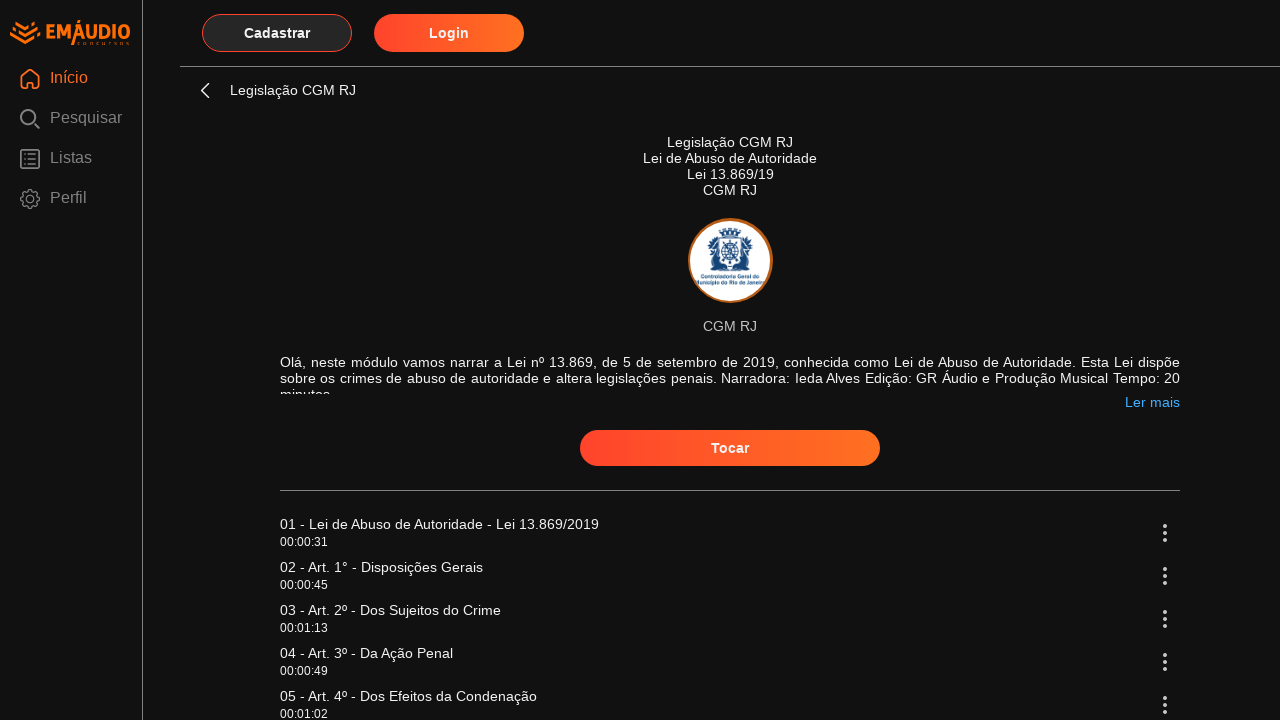

--- FILE ---
content_type: text/html; charset=utf-8
request_url: https://player.emaudioconcursos.com.br/module/5479-lei-de-abuso-de-autoridade-lei-1386919
body_size: 10452
content:
<!DOCTYPE html><html><head><meta charSet="utf-8"/><script async="" src="https://www.googletagmanager.com/gtag/js?id=G-WWGJ5QBKJ4"></script><meta name="viewport" content="width=device-width, initial-scale=1, shrink-to-fit=no"/><meta http-equiv="ScreenOrientation" content="autoRotate:disabled"/><meta name="google-signin-plugin_name" content="EmÁudio Concursos"/><link rel="manifest" href="/manifest.webmanifest"/><script src="https://apis.google.com/js/api:client.js"></script><noscript><img height="1" width="1" style="display:none" src="https://www.facebook.com/tr?id=324374268114710&amp;ev=PageView&amp;noscript=1"/></noscript><title>Legislação CGM RJ | Lei 13.869/19 | EmÁudio Concursos</title><meta name="description" content="Legislação CGM RJ. Lei 13.869/19. As melhores aulas em áudio e texto para te ajudar a ser aprovado no concurso público dos sonhos."/><link rel="canonical" href="https://player.emaudioconcursos.com.br/module/5479-lei-de-abuso-de-autoridade-lei-1386919"/><meta name="next-head-count" content="11"/><link rel="preload" href="/_next/static/css/e2502425f36006a2.css" as="style"/><link rel="stylesheet" href="/_next/static/css/e2502425f36006a2.css" data-n-g=""/><noscript data-n-css=""></noscript><script defer="" nomodule="" src="/_next/static/chunks/polyfills-c67a75d1b6f99dc8.js"></script><script src="/_next/static/chunks/webpack-91e43778419054c6.js" defer=""></script><script src="/_next/static/chunks/framework-7dc8a65f4a0cda33.js" defer=""></script><script src="/_next/static/chunks/main-1312a74fed987a6a.js" defer=""></script><script src="/_next/static/chunks/pages/_app-64ed2ca61064861c.js" defer=""></script><script src="/_next/static/chunks/pages/module/%5Bid%5D-a6c03aa3a753c604.js" defer=""></script><script src="/_next/static/z_hC7svibDeV6K5DwufqC/_buildManifest.js" defer=""></script><script src="/_next/static/z_hC7svibDeV6K5DwufqC/_ssgManifest.js" defer=""></script><style id="__jsx-a4979417906d9804">.options-item-text.jsx-a4979417906d9804{cursor:pointer;margin-top:10px}.options-dialog.jsx-a4979417906d9804{position:absolute;z-index:999999;left:-webkit-calc(50% - 100px);left:-moz-calc(50% - 100px);left:calc(50% - 100px);z-index:9999}.options-dialog-content.jsx-a4979417906d9804{position:relative;padding:20px;background-color:white;border:1px solid black;-webkit-border-radius:9px;-moz-border-radius:9px;border-radius:9px;width:200px}.options-dialog-close-btn.jsx-a4979417906d9804{text-align:right;margin-top:20px;cursor:pointer}</style><style id="__jsx-518678a84fb97157">.container-track-progress-background.jsx-518678a84fb97157{background-color:gray;width:130px;height:5px;-webkit-border-radius:20px;-moz-border-radius:20px;border-radius:20px;margin-left:10px;position:absolute}.container-track-progress.jsx-518678a84fb97157{background-color:#ff6d21;height:5px;-webkit-border-radius:20px;-moz-border-radius:20px;border-radius:20px;margin-left:10px;position:absolute}.track-drag-icon.jsx-518678a84fb97157{margin-right:20px;width:15px}.track-checkbox.jsx-518678a84fb97157{margin-right:20px;accent-color:#ff5f0c}.track-more-icon.jsx-518678a84fb97157{width:30px;height:30px;padding:6px}.track-container.jsx-518678a84fb97157{padding-left:20px;padding-right:20px;padding-top:5px;padding-bottom:5px;cursor:pointer}.track-title.jsx-518678a84fb97157{cursor:pointer;margin:0px}.track-duration.jsx-518678a84fb97157{font-size:12px;cursor:pointer}</style><style id="__jsx-3500467141">.select-all-label.jsx-3500467141{font-size:14px;color:#ff5f0c;margin-left:15px;margin-top:0px;cursor:pointer}.list-actions-container.jsx-3500467141{width:100%;padding-left:100px;padding-right:0px;margin-bottom:20px}.module-separator.jsx-3500467141{width:100%;background-color:#818181;height:1px;margin-top:20px;margin-bottom:20px}.module-tracks-container.jsx-3500467141{width:100%;padding-left:80px;padding-right:80px}.see-more-description.jsx-3500467141{cursor:pointer;overflow:hidden;-o-text-overflow:ellipsis;text-overflow:ellipsis;text-align:justify}.see-more-label.jsx-3500467141{-webkit-box-flex:1;-webkit-flex-grow:1;-moz-box-flex:1;-ms-flex-positive:1;flex-grow:1;text-align:right;font-size:14px;color:#44aeff;cursor:pointer}.see-more-container.jsx-3500467141{margin-left:100px;margin-right:100px;margin-top:20px;cursor:pointer}</style></head><body><div id="__next"><div><div><div class="main-container container horizontal"><div></div><div style="width:100%" class="container vertical container-item-fit"><div style="padding-left:20px;padding-right:20px;padding-top:10px;padding-bottom:10px;width:100%;justify-content:end;border-bottom:1px solid #818181" class="container horizontal"><button style="min-width:150px" class="button secondary-button">Cadastrar</button><button style="min-width:150px;margin-left:20px;margin-right:20px" class="button main-button">Login</button></div><div></div><div class="jsx-3500467141 container vertical"><div style="max-height:calc((var(--vh, 1vh) * 100) - 50px - 66px);padding-bottom:20px" class="jsx-3500467141 container vertical container-item-fit vertical-scroll"><div class="jsx-3500467141 container vertical center"><h1 style="margin-top:20px;text-align:center" class="jsx-3500467141 text-white">Legislação CGM RJ<br class="jsx-3500467141"/>Lei de Abuso de Autoridade<br class="jsx-3500467141"/>Lei 13.869/19<br class="jsx-3500467141"/>CGM RJ</h1><div style="margin-top:20px" class="container vertical center"><div style="min-width:85px;min-height:85px;background-color:#b85c15;border-radius:50%;display:flex;justify-content:center;align-items:center;margin-bottom:15px"><div style="min-width:80px;min-height:80px;background-image:url(&quot;https://s3.amazonaws.com/emaudio-backend-staging/images/logo2023-01-02_125937.0272080000-thumbnail.png?X-Amz-Algorithm=AWS4-HMAC-SHA256&amp;X-Amz-Credential=AKIAV4PKHQFZNPOHUKCO/20251227/us-east-1/s3/aws4_request&amp;X-Amz-Date=20251227T072500Z&amp;X-Amz-Expires=86400&amp;X-Amz-SignedHeaders=host&amp;X-Amz-Signature=a18585132c7eca5d649c413f42a0852b85ba23c9626e472d8aec34beee455e50&quot;);background-position:center;background-repeat:no-repeat;background-size:cover;border-radius:50%"></div></div><h2 class="text-subtitle" style="text-align:center;width:150px">CGM RJ</h2></div><div class="jsx-3500467141 container vertical see-more-container"><label style="max-height:40px" class="jsx-3500467141 text-white see-more-description">Olá, neste módulo vamos narrar a Lei nº 13.869, de 5 de setembro de 2019, conhecida como Lei de Abuso de Autoridade.
Esta Lei dispõe sobre os crimes de abuso de autoridade e altera legislações penais.

Narradora: Ieda Alves
Edição: GR Áudio e Produção Musical
Tempo: 20 minutos</label><label class="jsx-3500467141 see-more-label">Ler mais</label></div><button style="margin-top:20px;min-width:300px" class="jsx-3500467141 button main-button register-btn">Tocar</button><div style="padding-left:100px;padding-right:100px;width:100%" class="jsx-3500467141"><div class="jsx-3500467141 module-separator"></div></div><div class="jsx-3500467141 container vertical module-tracks-container"><div track-id="102127" class="jsx-518678a84fb97157 container horizontal track-container center"><div class="jsx-518678a84fb97157 container vertical container-item-fit track-click"><h3 style="color:#F2F2F2" class="jsx-518678a84fb97157 text-white track-title track-click">01 - Lei de Abuso de Autoridade - Lei 13.869/2019</h3><div style="display:flex;margin-top:3px" class="jsx-518678a84fb97157"><label style="color:#F2F2F2" class="jsx-518678a84fb97157 text-white track-duration track-click">00:00:31</label></div></div><img src="/ic_more.svg" class="jsx-518678a84fb97157 track-more-icon"/><div style="display:none" class="jsx-a4979417906d9804 options-dialog"><div class="jsx-a4979417906d9804 options-dialog-content"><div class="jsx-a4979417906d9804 container vertical"><span class="jsx-a4979417906d9804 options-item-text"><a href="/track/102127-lei-de-abuso-de-autoridade" class="jsx-a4979417906d9804">Legenda</a></span></div><p class="jsx-a4979417906d9804 text-orange options-dialog-close-btn">Fechar</p></div></div><div></div></div><div track-id="102128" class="jsx-518678a84fb97157 container horizontal track-container center"><div class="jsx-518678a84fb97157 container vertical container-item-fit track-click"><h3 style="color:#F2F2F2" class="jsx-518678a84fb97157 text-white track-title track-click">02 - Art. 1° - Disposições Gerais</h3><div style="display:flex;margin-top:3px" class="jsx-518678a84fb97157"><label style="color:#F2F2F2" class="jsx-518678a84fb97157 text-white track-duration track-click">00:00:45</label></div></div><img src="/ic_more.svg" class="jsx-518678a84fb97157 track-more-icon"/><div style="display:none" class="jsx-a4979417906d9804 options-dialog"><div class="jsx-a4979417906d9804 options-dialog-content"><div class="jsx-a4979417906d9804 container vertical"><span class="jsx-a4979417906d9804 options-item-text"><a href="/track/102128-art-1" class="jsx-a4979417906d9804">Legenda</a></span></div><p class="jsx-a4979417906d9804 text-orange options-dialog-close-btn">Fechar</p></div></div><div></div></div><div track-id="102129" class="jsx-518678a84fb97157 container horizontal track-container center"><div class="jsx-518678a84fb97157 container vertical container-item-fit track-click"><h3 style="color:#F2F2F2" class="jsx-518678a84fb97157 text-white track-title track-click">03 - Art. 2º - Dos Sujeitos do Crime</h3><div style="display:flex;margin-top:3px" class="jsx-518678a84fb97157"><label style="color:#F2F2F2" class="jsx-518678a84fb97157 text-white track-duration track-click">00:01:13</label></div></div><img src="/ic_more.svg" class="jsx-518678a84fb97157 track-more-icon"/><div style="display:none" class="jsx-a4979417906d9804 options-dialog"><div class="jsx-a4979417906d9804 options-dialog-content"><div class="jsx-a4979417906d9804 container vertical"><span class="jsx-a4979417906d9804 options-item-text"><a href="/track/102129-art-2" class="jsx-a4979417906d9804">Legenda</a></span></div><p class="jsx-a4979417906d9804 text-orange options-dialog-close-btn">Fechar</p></div></div><div></div></div><div track-id="102130" class="jsx-518678a84fb97157 container horizontal track-container center"><div class="jsx-518678a84fb97157 container vertical container-item-fit track-click"><h3 style="color:#F2F2F2" class="jsx-518678a84fb97157 text-white track-title track-click">04 - Art. 3º - Da Ação Penal</h3><div style="display:flex;margin-top:3px" class="jsx-518678a84fb97157"><label style="color:#F2F2F2" class="jsx-518678a84fb97157 text-white track-duration track-click">00:00:49</label></div></div><img src="/ic_more.svg" class="jsx-518678a84fb97157 track-more-icon"/><div style="display:none" class="jsx-a4979417906d9804 options-dialog"><div class="jsx-a4979417906d9804 options-dialog-content"><div class="jsx-a4979417906d9804 container vertical"><span class="jsx-a4979417906d9804 options-item-text"><a href="/track/102130-art-3" class="jsx-a4979417906d9804">Legenda</a></span></div><p class="jsx-a4979417906d9804 text-orange options-dialog-close-btn">Fechar</p></div></div><div></div></div><div track-id="102131" class="jsx-518678a84fb97157 container horizontal track-container center"><div class="jsx-518678a84fb97157 container vertical container-item-fit track-click"><h3 style="color:#F2F2F2" class="jsx-518678a84fb97157 text-white track-title track-click">05 - Art. 4º - Dos Efeitos da Condenação</h3><div style="display:flex;margin-top:3px" class="jsx-518678a84fb97157"><label style="color:#F2F2F2" class="jsx-518678a84fb97157 text-white track-duration track-click">00:01:02</label></div></div><img src="/ic_more.svg" class="jsx-518678a84fb97157 track-more-icon"/><div style="display:none" class="jsx-a4979417906d9804 options-dialog"><div class="jsx-a4979417906d9804 options-dialog-content"><div class="jsx-a4979417906d9804 container vertical"><span class="jsx-a4979417906d9804 options-item-text"><a href="/track/102131-art-4" class="jsx-a4979417906d9804">Legenda</a></span></div><p class="jsx-a4979417906d9804 text-orange options-dialog-close-btn">Fechar</p></div></div><div></div></div><div track-id="102132" class="jsx-518678a84fb97157 container horizontal track-container center"><div class="jsx-518678a84fb97157 container vertical container-item-fit track-click"><h3 style="color:#F2F2F2" class="jsx-518678a84fb97157 text-white track-title track-click">06 - Art. 5º - Das Penas Restritivas de Direitos</h3><div style="display:flex;margin-top:3px" class="jsx-518678a84fb97157"><label style="color:#F2F2F2" class="jsx-518678a84fb97157 text-white track-duration track-click">00:00:39</label></div></div><img src="/ic_more.svg" class="jsx-518678a84fb97157 track-more-icon"/><div style="display:none" class="jsx-a4979417906d9804 options-dialog"><div class="jsx-a4979417906d9804 options-dialog-content"><div class="jsx-a4979417906d9804 container vertical"><span class="jsx-a4979417906d9804 options-item-text"><a href="/track/102132-art-5" class="jsx-a4979417906d9804">Legenda</a></span></div><p class="jsx-a4979417906d9804 text-orange options-dialog-close-btn">Fechar</p></div></div><div></div></div><div track-id="102133" class="jsx-518678a84fb97157 container horizontal track-container center"><div class="jsx-518678a84fb97157 container vertical container-item-fit track-click"><h3 style="color:#F2F2F2" class="jsx-518678a84fb97157 text-white track-title track-click">07 - Arst. 6º a 8º - Das Sanções de natureza civil e administrativa</h3><div style="display:flex;margin-top:3px" class="jsx-518678a84fb97157"><label style="color:#F2F2F2" class="jsx-518678a84fb97157 text-white track-duration track-click">00:01:04</label></div></div><img src="/ic_more.svg" class="jsx-518678a84fb97157 track-more-icon"/><div style="display:none" class="jsx-a4979417906d9804 options-dialog"><div class="jsx-a4979417906d9804 options-dialog-content"><div class="jsx-a4979417906d9804 container vertical"><span class="jsx-a4979417906d9804 options-item-text"><a href="/track/102133-arst-6-a-8" class="jsx-a4979417906d9804">Legenda</a></span></div><p class="jsx-a4979417906d9804 text-orange options-dialog-close-btn">Fechar</p></div></div><div></div></div><div track-id="102134" class="jsx-518678a84fb97157 container horizontal track-container center"><div class="jsx-518678a84fb97157 container vertical container-item-fit track-click"><h3 style="color:#F2F2F2" class="jsx-518678a84fb97157 text-white track-title track-click">08 - Arts. 9º a 13 - Dos Crimes e das Penas - Parte 1</h3><div style="display:flex;margin-top:3px" class="jsx-518678a84fb97157"><label style="color:#F2F2F2" class="jsx-518678a84fb97157 text-white track-duration track-click">00:03:00</label></div></div><img src="/ic_more.svg" class="jsx-518678a84fb97157 track-more-icon"/><div style="display:none" class="jsx-a4979417906d9804 options-dialog"><div class="jsx-a4979417906d9804 options-dialog-content"><div class="jsx-a4979417906d9804 container vertical"><span class="jsx-a4979417906d9804 options-item-text"><a href="/track/102134-arts-9-a-13" class="jsx-a4979417906d9804">Legenda</a></span></div><p class="jsx-a4979417906d9804 text-orange options-dialog-close-btn">Fechar</p></div></div><div></div></div><div track-id="102135" class="jsx-518678a84fb97157 container horizontal track-container center"><div class="jsx-518678a84fb97157 container vertical container-item-fit track-click"><h3 style="color:#F2F2F2" class="jsx-518678a84fb97157 text-white track-title track-click">09 - Arts. 15 a 19 - Dos Crimes e das Penas - Parte 2</h3><div style="display:flex;margin-top:3px" class="jsx-518678a84fb97157"><label style="color:#F2F2F2" class="jsx-518678a84fb97157 text-white track-duration track-click">00:03:11</label></div></div><img src="/ic_more.svg" class="jsx-518678a84fb97157 track-more-icon"/><div style="display:none" class="jsx-a4979417906d9804 options-dialog"><div class="jsx-a4979417906d9804 options-dialog-content"><div class="jsx-a4979417906d9804 container vertical"><span class="jsx-a4979417906d9804 options-item-text"><a href="/track/102135-arts-15-a-19" class="jsx-a4979417906d9804">Legenda</a></span></div><p class="jsx-a4979417906d9804 text-orange options-dialog-close-btn">Fechar</p></div></div><div></div></div><div track-id="102136" class="jsx-518678a84fb97157 container horizontal track-container center"><div class="jsx-518678a84fb97157 container vertical container-item-fit track-click"><h3 style="color:#F2F2F2" class="jsx-518678a84fb97157 text-white track-title track-click">10 - Arts. 20 a 23 - Dos Crimes e das Penas - Parte 3</h3><div style="display:flex;margin-top:3px" class="jsx-518678a84fb97157"><label style="color:#F2F2F2" class="jsx-518678a84fb97157 text-white track-duration track-click">00:03:07</label></div></div><img src="/ic_more.svg" class="jsx-518678a84fb97157 track-more-icon"/><div style="display:none" class="jsx-a4979417906d9804 options-dialog"><div class="jsx-a4979417906d9804 options-dialog-content"><div class="jsx-a4979417906d9804 container vertical"><span class="jsx-a4979417906d9804 options-item-text"><a href="/track/102136-arts-20-a-23" class="jsx-a4979417906d9804">Legenda</a></span></div><p class="jsx-a4979417906d9804 text-orange options-dialog-close-btn">Fechar</p></div></div><div></div></div><div track-id="102137" class="jsx-518678a84fb97157 container horizontal track-container center"><div class="jsx-518678a84fb97157 container vertical container-item-fit track-click"><h3 style="color:#F2F2F2" class="jsx-518678a84fb97157 text-white track-title track-click">11 - Arts. 24 a 30 - Dos Crimes e das Penas - Parte 4</h3><div style="display:flex;margin-top:3px" class="jsx-518678a84fb97157"><label style="color:#F2F2F2" class="jsx-518678a84fb97157 text-white track-duration track-click">00:02:19</label></div></div><img src="/ic_more.svg" class="jsx-518678a84fb97157 track-more-icon"/><div style="display:none" class="jsx-a4979417906d9804 options-dialog"><div class="jsx-a4979417906d9804 options-dialog-content"><div class="jsx-a4979417906d9804 container vertical"><span class="jsx-a4979417906d9804 options-item-text"><a href="/track/102137-arts-24-a-30" class="jsx-a4979417906d9804">Legenda</a></span></div><p class="jsx-a4979417906d9804 text-orange options-dialog-close-btn">Fechar</p></div></div><div></div></div><div track-id="102138" class="jsx-518678a84fb97157 container horizontal track-container center"><div class="jsx-518678a84fb97157 container vertical container-item-fit track-click"><h3 style="color:#F2F2F2" class="jsx-518678a84fb97157 text-white track-title track-click">12 - Arts. 31 a 38 - Dos Crimes e das Penas - Parte 5</h3><div style="display:flex;margin-top:3px" class="jsx-518678a84fb97157"><label style="color:#F2F2F2" class="jsx-518678a84fb97157 text-white track-duration track-click">00:02:43</label></div></div><img src="/ic_more.svg" class="jsx-518678a84fb97157 track-more-icon"/><div style="display:none" class="jsx-a4979417906d9804 options-dialog"><div class="jsx-a4979417906d9804 options-dialog-content"><div class="jsx-a4979417906d9804 container vertical"><span class="jsx-a4979417906d9804 options-item-text"><a href="/track/102138-arts-31-a-38" class="jsx-a4979417906d9804">Legenda</a></span></div><p class="jsx-a4979417906d9804 text-orange options-dialog-close-btn">Fechar</p></div></div><div></div></div><div track-id="102139" class="jsx-518678a84fb97157 container horizontal track-container center"><div class="jsx-518678a84fb97157 container vertical container-item-fit track-click"><h3 style="color:#F2F2F2" class="jsx-518678a84fb97157 text-white track-title track-click">13 - Art. 39 - Do Procedimento</h3><div style="display:flex;margin-top:3px" class="jsx-518678a84fb97157"><label style="color:#F2F2F2" class="jsx-518678a84fb97157 text-white track-duration track-click">00:00:24</label></div></div><img src="/ic_more.svg" class="jsx-518678a84fb97157 track-more-icon"/><div style="display:none" class="jsx-a4979417906d9804 options-dialog"><div class="jsx-a4979417906d9804 options-dialog-content"><div class="jsx-a4979417906d9804 container vertical"><span class="jsx-a4979417906d9804 options-item-text"><a href="/track/102139-art-39" class="jsx-a4979417906d9804">Legenda</a></span></div><p class="jsx-a4979417906d9804 text-orange options-dialog-close-btn">Fechar</p></div></div><div></div></div><div track-id="102140" class="jsx-518678a84fb97157 container horizontal track-container center"><div class="jsx-518678a84fb97157 container vertical container-item-fit track-click"><h3 style="color:#F2F2F2" class="jsx-518678a84fb97157 text-white track-title track-click">14 - Disposições Finais</h3><div style="display:flex;margin-top:3px" class="jsx-518678a84fb97157"><label style="color:#F2F2F2" class="jsx-518678a84fb97157 text-white track-duration track-click">00:00:31</label></div></div><img src="/ic_more.svg" class="jsx-518678a84fb97157 track-more-icon"/><div style="display:none" class="jsx-a4979417906d9804 options-dialog"><div class="jsx-a4979417906d9804 options-dialog-content"><div class="jsx-a4979417906d9804 container vertical"><span class="jsx-a4979417906d9804 options-item-text"><a href="/track/102140-disposicoes-finais" class="jsx-a4979417906d9804">Legenda</a></span></div><p class="jsx-a4979417906d9804 text-orange options-dialog-close-btn">Fechar</p></div></div><div></div></div></div></div></div><div></div></div></div></div><div></div><div></div><div></div><div></div><div></div><div></div></div></div></div><script id="__NEXT_DATA__" type="application/json">{"props":{"pageProps":{"moduleData":{"id":5479,"name":"Lei de Abuso de Autoridade","title":"Lei 13.869/19","description":"Olá, neste módulo vamos narrar a Lei nº 13.869, de 5 de setembro de 2019, conhecida como Lei de Abuso de Autoridade.\r\nEsta Lei dispõe sobre os crimes de abuso de autoridade e altera legislações penais.\r\n\r\nNarradora: Ieda Alves\r\nEdição: GR Áudio e Produção Musical\r\nTempo: 20 minutos","order":4465,"color":{"id":1,"name":"Orange - Módulo","palette":1,"paletteName":null,"hex_value":"#b85c15"},"course":{"id":376,"title":"Legislação CGM RJ","created":"2023-01-02T13:00:47.580+00:00","modified":"2023-01-02T14:02:53.337+00:00","author":{"id":308,"created":"2023-01-02T12:57:12.145+00:00","modified":"2023-01-02T12:59:37.027+00:00","name":"CGM RJ","image":"https://s3.amazonaws.com/emaudio-backend-staging/images/logo2023-01-02_125937.0272080000-thumbnail.png?X-Amz-Algorithm=AWS4-HMAC-SHA256\u0026X-Amz-Credential=AKIAV4PKHQFZNPOHUKCO/20251227/us-east-1/s3/aws4_request\u0026X-Amz-Date=20251227T072500Z\u0026X-Amz-Expires=86400\u0026X-Amz-SignedHeaders=host\u0026X-Amz-Signature=a18585132c7eca5d649c413f42a0852b85ba23c9626e472d8aec34beee455e50"},"position":null,"color":{"id":1,"name":"Orange - Módulo","palette":1,"paletteName":null,"hex_value":"#b85c15"},"duration":null,"hide_dashboard":null},"tracks":[{"id":102127,"title":"01 - Lei de Abuso de Autoridade - Lei 13.869/2019","created":"2020-02-07T15:11:41.518+00:00","modified":"2025-06-09T20:28:42.956+00:00","duration":31,"subtitle":"\u003cp\u003eOlá! Neste módulo, vamos narrar a Lei n° 13.869 de 5 de setembro de 2019. Esta lei dispõe sobre os crimes de abuso de autoridade e altera legislações penais. Esta lei é conhecida como a Lei de Abuso de Autoridade. Vamos começar?\u003c/p\u003e","module":null,"userProgress":0,"is_featured":true,"featured_order":100638,"user_played":false,"module_id":5479},{"id":102128,"title":"02 - Art. 1° - Disposições Gerais","created":"2020-02-07T15:12:43.990+00:00","modified":"2025-06-09T20:29:48.292+00:00","duration":45,"subtitle":"\u003cp\u003e\u003cstrong\u003eCAPÍTULO I\u003c/strong\u003e\u003c/p\u003e\n\u003cp\u003e\u003cstrong\u003eDISPOSIÇÕES GERAIS\u003c/strong\u003e\u003c/p\u003e\n\u003cp\u003eArt. 1º Esta Lei define os crimes de abuso de autoridade, cometidos por agente público, servidor ou não, que, no exercício de suas funções ou a pretexto de exercê-las, abuse do poder que lhe tenha sido atribuído.\u003c/p\u003e\n\u003cp\u003e§ 1º As condutas descritas nesta Lei constituem crime de abuso de autoridade quando praticadas pelo agente com a finalidade específica de prejudicar outrem ou beneficiar a si mesmo ou a terceiro, ou, ainda, por mero capricho ou satisfação pessoal.\u003c/p\u003e\n\u003cp\u003e§ 2º A divergência na interpretação de lei ou na avaliação de fatos e provas não configura abuso de autoridade.\u003c/p\u003e","module":null,"userProgress":0,"is_featured":false,"featured_order":100639,"user_played":false,"module_id":5479},{"id":102129,"title":"03 - Art. 2º - Dos Sujeitos do Crime","created":"2020-02-07T15:13:37.646+00:00","modified":"2025-06-09T20:31:37.927+00:00","duration":73,"subtitle":"\u003cp\u003e\u003cstrong\u003eCAPÍTULO II\u003c/strong\u003e\u003c/p\u003e\n\u003cp\u003e\u003cstrong\u003eDOS SUJEITOS DO CRIME\u003c/strong\u003e\u003c/p\u003e\n\u003cp\u003eArt. 2º  É sujeito ativo do crime de abuso de autoridade qualquer agente público, servidor ou não, da administração direta, indireta ou fundacional de qualquer dos Poderes da União, dos Estados, do Distrito Federal, dos Municípios e de Território, compreendendo, mas não se limitando a:\u003c/p\u003e\n\u003cp\u003eI - servidores públicos e militares ou pessoas a eles equiparadas;\u003c/p\u003e\n\u003cp\u003eII - membros do Poder Legislativo;\u003c/p\u003e\n\u003cp\u003eIII - membros do Poder Executivo;\u003c/p\u003e\n\u003cp\u003eIV - membros do Poder Judiciário;\u003c/p\u003e\n\u003cp\u003eV - membros do Ministério Público;\u003c/p\u003e\n\u003cp\u003eVI - membros dos tribunais ou conselhos de contas.\u003c/p\u003e\n\u003cp\u003eParágrafo único.  Reputa-se agente público, para os efeitos desta Lei, todo aquele que exerce, ainda que transitoriamente ou sem remuneração, por eleição, nomeação, designação, contratação ou qualquer outra forma de investidura ou vínculo, mandato, cargo, emprego ou função em órgão ou entidade abrangidos pelo caput deste artigo.\u003c/p\u003e","module":null,"userProgress":0,"is_featured":false,"featured_order":100640,"user_played":false,"module_id":5479},{"id":102130,"title":"04 - Art. 3º - Da Ação Penal","created":"2020-02-07T15:14:04.945+00:00","modified":"2025-06-09T20:32:07.396+00:00","duration":49,"subtitle":"\u003cp\u003e\u003cstrong\u003eCAPÍTULO III\u003c/strong\u003e\u003c/p\u003e\n\u003cp\u003e\u003cstrong\u003eDA AÇÃO PENAL\u003c/strong\u003e\u003c/p\u003e\n\u003cp\u003eArt. 3º  Os crimes previstos nesta Lei são de ação penal pública incondicionada.       \u003c/p\u003e\n\u003cp\u003e§ 1º  Será admitida ação privada se a ação penal pública não for intentada no prazo legal, cabendo ao Ministério Público aditar a queixa, repudiá-la e oferecer denúncia substitutiva, intervir em todos os termos do processo, fornecer elementos de prova, interpor recurso e, a todo tempo, no caso de negligência do querelante, retomar a ação como parte principal.\u003c/p\u003e\n\u003cp\u003e§ 2º  A ação privada subsidiária será exercida no prazo de 6 (seis) meses, contado da data em que se esgotar o prazo para oferecimento da denúncia.\u003c/p\u003e","module":null,"userProgress":0,"is_featured":false,"featured_order":100641,"user_played":false,"module_id":5479},{"id":102131,"title":"05 - Art. 4º - Dos Efeitos da Condenação","created":"2020-02-07T15:15:25.106+00:00","modified":"2025-06-09T20:32:45.756+00:00","duration":62,"subtitle":"\u003cp\u003e\u003cstrong\u003eCAPÍTULO IV\u003c/strong\u003e\u003c/p\u003e\n\u003cp\u003e\u003cstrong\u003eDOS EFEITOS DA CONDENAÇÃO E DAS PENAS RESTRITIVAS DE DIREITOS\u003c/strong\u003e\u003c/p\u003e\n\u003cp\u003e\u003cstrong\u003eSeção I\u003c/strong\u003e\u003c/p\u003e\n\u003cp\u003e\u003cstrong\u003eDos Efeitos da Condenação\u003c/strong\u003e\u003c/p\u003e\n\u003cp\u003eArt. 4º  São efeitos da condenação:\u003c/p\u003e\n\u003cp\u003eI - tornar certa a obrigação de indenizar o dano causado pelo crime, devendo o juiz, a requerimento do ofendido, fixar na sentença o valor mínimo para reparação dos danos causados pela infração, considerando os prejuízos por ele sofridos;\u003c/p\u003e\n\u003cp\u003eII - a inabilitação para o exercício de cargo, mandato ou função pública, pelo período de 1 (um) a 5 (cinco) anos;\u003c/p\u003e\n\u003cp\u003eIII - a perda do cargo, do mandato ou da função pública.\u003c/p\u003e\n\u003cp\u003eParágrafo único. Os efeitos previstos nos incisos II e III do caput deste artigo são condicionados à ocorrência de reincidência em crime de abuso de autoridade e não são automáticos, devendo ser declarados motivadamente na sentença.\u003c/p\u003e","module":null,"userProgress":0,"is_featured":false,"featured_order":100642,"user_played":false,"module_id":5479},{"id":102132,"title":"06 - Art. 5º - Das Penas Restritivas de Direitos","created":"2020-02-07T15:15:55.070+00:00","modified":"2025-06-09T20:33:32.462+00:00","duration":39,"subtitle":"\u003cp\u003e\u003cstrong\u003eSeção II\u003c/strong\u003e\u003c/p\u003e\n\u003cp\u003e\u003cstrong\u003eDas Penas Restritivas de Direitos\u003c/strong\u003e\u003c/p\u003e\n\u003cp\u003eArt. 5º  As penas restritivas de direitos substitutivas das privativas de liberdade previstas nesta Lei são:\u003c/p\u003e\n\u003cp\u003eI - prestação de serviços à comunidade ou a entidades públicas;\u003c/p\u003e\n\u003cp\u003eII - suspensão do exercício do cargo, da função ou do mandato, pelo prazo de 1 (um) a 6 (seis) meses, com a perda dos vencimentos e das vantagens;\u003c/p\u003e\n\u003cp\u003eIII - (VETADO).\u003c/p\u003e\n\u003cp\u003eParágrafo único. As penas restritivas de direitos podem ser aplicadas autônoma ou cumulativamente.\u003c/p\u003e","module":null,"userProgress":0,"is_featured":false,"featured_order":100643,"user_played":false,"module_id":5479},{"id":102133,"title":"07 - Arst. 6º a 8º - Das Sanções de natureza civil e administrativa","created":"2020-02-07T15:17:07.405+00:00","modified":"2025-06-09T20:33:59.958+00:00","duration":64,"subtitle":"\u003cp\u003e\u003cstrong\u003eCAPÍTULO V\u003c/strong\u003e\u003c/p\u003e\n\u003cp\u003e\u003cstrong\u003eDAS SANÇÕES DE NATUREZA CIVIL E ADMINISTRATIVA\u003c/strong\u003e\u003c/p\u003e\n\u003cp\u003eArt. 6º  As penas previstas nesta Lei serão aplicadas independentemente das sanções de natureza civil ou administrativa cabíveis.\u003c/p\u003e\n\u003cp\u003eParágrafo único. As notícias de crimes previstos nesta Lei que descreverem falta funcional serão informadas à autoridade competente com vistas à apuração.\u003c/p\u003e\n\u003cp\u003eArt. 7º  As responsabilidades civil e administrativa são independentes da criminal, não se podendo mais questionar sobre a existência ou a autoria do fato quando essas questões tenham sido decididas no juízo criminal.\u003c/p\u003e\n\u003cp\u003eArt. 8º  Faz coisa julgada em âmbito cível, assim como no administrativo-disciplinar, a sentença penal que reconhecer ter sido o ato praticado em estado de necessidade, em legítima defesa, em estrito cumprimento de dever legal ou no exercício regular de direito.\u003c/p\u003e","module":null,"userProgress":0,"is_featured":false,"featured_order":100644,"user_played":false,"module_id":5479},{"id":102134,"title":"08 - Arts. 9º a 13 - Dos Crimes e das Penas - Parte 1","created":"2020-02-07T15:17:59.093+00:00","modified":"2025-06-09T20:34:26.655+00:00","duration":180,"subtitle":"\u003cp\u003e\u003cstrong\u003eCAPÍTULO VI\u003c/strong\u003e\u003c/p\u003e\n\u003cp\u003e\u003cstrong\u003eDOS CRIMES E DAS PENAS\u003c/strong\u003e\u003c/p\u003e\n\u003cp\u003eArt. 9º  Decretar medida de privação da liberdade em manifesta desconformidade com as hipóteses legais:       \u003c/p\u003e\n\u003cp\u003ePena - detenção, de 1 (um) a 4 (quatro) anos, e multa.\u003c/p\u003e\n\u003cp\u003eParágrafo único.  Incorre na mesma pena a autoridade judiciária que, dentro de prazo razoável, deixar de:\u003c/p\u003e\n\u003cp\u003eI - relaxar a prisão manifestamente ilegal;\u003c/p\u003e\n\u003cp\u003eII - substituir a prisão preventiva por medida cautelar diversa ou de conceder liberdade provisória, quando manifestamente cabível;\u003c/p\u003e\n\u003cp\u003eIII - deferir liminar ou ordem de habeas corpus, quando manifestamente cabível.’\u003c/p\u003e\n\u003cp\u003eArt. 10.  Decretar a condução coercitiva de testemunha ou investigado manifestamente descabida ou sem prévia intimação de comparecimento ao juízo:\u003c/p\u003e\n\u003cp\u003ePena - detenção, de 1 (um) a 4 (quatro) anos, e multa.\u003c/p\u003e\n\u003cp\u003eArt. 11.  (VETADO).\u003c/p\u003e\n\u003cp\u003eArt. 12.  Deixar injustificadamente de comunicar prisão em flagrante à autoridade judiciária no prazo legal:\u003c/p\u003e\n\u003cp\u003ePena - detenção, de 6 (seis) meses a 2 (dois) anos, e multa.\u003c/p\u003e\n\u003cp\u003eParágrafo único.  Incorre na mesma pena quem:\u003c/p\u003e\n\u003cp\u003eI - deixa de comunicar, imediatamente, a execução de prisão temporária ou preventiva à autoridade judiciária que a decretou;\u003c/p\u003e\n\u003cp\u003eII - deixa de comunicar, imediatamente, a prisão de qualquer pessoa e o local onde se encontra à sua família ou à pessoa por ela indicada;\u003c/p\u003e\n\u003cp\u003eIII - deixa de entregar ao preso, no prazo de 24 (vinte e quatro) horas, a nota de culpa, assinada pela autoridade, com o motivo da prisão e os nomes do condutor e das testemunhas;\u003c/p\u003e\n\u003cp\u003eIV - prolonga a execução de pena privativa de liberdade, de prisão temporária, de prisão preventiva, de medida de segurança ou de internação, deixando, sem motivo justo e excepcionalíssimo, de executar o alvará de soltura imediatamente após recebido ou de promover a soltura do preso quando esgotado o prazo judicial ou legal.\u003c/p\u003e\n\u003cp\u003eArt. 13.  Constranger o preso ou o detento, mediante violência, grave ameaça ou redução de sua capacidade de resistência, a:\u003c/p\u003e\n\u003cp\u003eI - exibir-se ou ter seu corpo ou parte dele exibido à curiosidade pública;\u003c/p\u003e\n\u003cp\u003eII - submeter-se a situação vexatória ou a constrangimento não autorizado em lei;\u003c/p\u003e\n\u003cp\u003eIII - (VETADO).  \u003c/p\u003e\n\u003cp\u003eIII - produzir prova contra si mesmo ou contra terceiro:     \u003c/p\u003e\n\u003cp\u003ePena - detenção, de 1 (um) a 4 (quatro) anos, e multa, sem prejuízo da pena cominada à violência.\u003c/p\u003e\n\u003cp\u003eArt. 14.  (VETADO).\u003c/p\u003e","module":null,"userProgress":0,"is_featured":false,"featured_order":100645,"user_played":false,"module_id":5479},{"id":102135,"title":"09 - Arts. 15 a 19 - Dos Crimes e das Penas - Parte 2","created":"2020-02-07T15:18:45.442+00:00","modified":"2025-06-09T20:35:03.492+00:00","duration":191,"subtitle":"\u003cp\u003eArt. 15.  Constranger a depor, sob ameaça de prisão, pessoa que, em razão de função, ministério, ofício ou profissão, deva guardar segredo ou resguardar sigilo:\u003c/p\u003e\n\u003cp\u003ePena - detenção, de 1 (um) a 4 (quatro) anos, e multa.\u003c/p\u003e\n\u003cp\u003eParágrafo único.  Incorre na mesma pena quem prossegue com o interrogatório:      \u003c/p\u003e\n\u003cp\u003eI - de pessoa que tenha decidido exercer o direito ao silêncio; ou\u003c/p\u003e\n\u003cp\u003eII - de pessoa que tenha optado por ser assistida por advogado ou defensor público, sem a presença de seu patrono.\u003c/p\u003e\n\u003cp\u003e\u003cstrong\u003eViolência Institucional        \u003c/strong\u003e\u003c/p\u003e\n\u003cp\u003eArt. 15-A. Submeter a vítima de infração penal ou a testemunha de crimes violentos a procedimentos desnecessários, repetitivos ou invasivos, que a leve a reviver, sem estrita necessidade:   \u003c/p\u003e\n\u003cp\u003eI - a situação de violência; ou      \u003c/p\u003e\n\u003cp\u003eII - outras situações potencialmente geradoras de sofrimento ou estigmatização:      \u003c/p\u003e\n\u003cp\u003ePena - detenção, de 3 (três) meses a 1 (um) ano, e multa.    \u003c/p\u003e\n\u003cp\u003e§ 1º Se o agente público permitir que terceiro intimide a vítima de crimes violentos, gerando indevida revitimização, aplica-se a pena aumentada de 2/3 (dois terços).     \u003c/p\u003e\n\u003cp\u003e§ 2º Se o agente público intimidar a vítima de crimes violentos, gerando indevida revitimização, aplica-se a pena em dobro.   \u003c/p\u003e\n\u003cp\u003eArt. 16.  Deixar de identificar-se ou identificar-se falsamente ao preso por ocasião de sua captura ou quando deva fazê-lo durante sua detenção ou prisão:     \u003c/p\u003e\n\u003cp\u003ePena - detenção, de 6 (seis) meses a 2 (dois) anos, e multa.\u003c/p\u003e\n\u003cp\u003eParágrafo único.  Incorre na mesma pena quem, como responsável por interrogatório em sede de procedimento investigatório de infração penal, deixa de identificar-se ao preso ou atribui a si mesmo falsa identidade, cargo ou função.\u003c/p\u003e\n\u003cp\u003eArt. 17.  (VETADO).\u003c/p\u003e\n\u003cp\u003eArt. 18.  Submeter o preso a interrogatório policial durante o período de repouso noturno, salvo se capturado em flagrante delito ou se ele, devidamente assistido, consentir em prestar declarações:\u003c/p\u003e\n\u003cp\u003ePena - detenção, de 6 (seis) meses a 2 (dois) anos, e multa.\u003c/p\u003e\n\u003cp\u003eArt. 19.  Impedir ou retardar, injustificadamente, o envio de pleito de preso à autoridade judiciária competente para a apreciação da legalidade de sua prisão ou das circunstâncias de sua custódia:\u003c/p\u003e\n\u003cp\u003ePena - detenção, de 1 (um) a 4 (quatro) anos, e multa.\u003c/p\u003e\n\u003cp\u003eParágrafo único. Incorre na mesma pena o magistrado que, ciente do impedimento ou da demora, deixa de tomar as providências tendentes a saná-lo ou, não sendo competente para decidir sobre a prisão, deixa de enviar o pedido à autoridade judiciária que o seja.\u003c/p\u003e","module":null,"userProgress":0,"is_featured":false,"featured_order":100646,"user_played":false,"module_id":5479},{"id":102136,"title":"10 - Arts. 20 a 23 - Dos Crimes e das Penas - Parte 3","created":"2020-02-07T15:19:25.063+00:00","modified":"2025-06-09T20:35:30.315+00:00","duration":187,"subtitle":"\u003cp\u003eArt. 20. Impedir, sem justa causa, a entrevista pessoal e reservada do preso com seu advogado:        \u003c/p\u003e\n\u003cp\u003ePena - detenção, de 6 (seis) meses a 2 (dois) anos, e multa.\u003c/p\u003e\n\u003cp\u003eParágrafo único.  Incorre na mesma pena quem impede o preso, o réu solto ou o investigado de entrevistar-se pessoal e reservadamente com seu advogado ou defensor, por prazo razoável, antes de audiência judicial, e de sentar-se ao seu lado e com ele comunicar-se durante a audiência, salvo no curso de interrogatório ou no caso de audiência realizada por videoconferência.\u003c/p\u003e\n\u003cp\u003eArt. 21.  Manter presos de ambos os sexos na mesma cela ou espaço de confinamento:\u003c/p\u003e\n\u003cp\u003ePena - detenção, de 1 (um) a 4 (quatro) anos, e multa.\u003c/p\u003e\n\u003cp\u003eParágrafo único. Incorre na mesma pena quem mantém, na mesma cela, criança ou adolescente na companhia de maior de idade ou em ambiente inadequado, observado o disposto na Lei nº 8.069, de 13 de julho de 1990 (Estatuto da Criança e do Adolescente).\u003c/p\u003e\n\u003cp\u003eArt. 22.  Invadir ou adentrar, clandestina ou astuciosamente, ou à revelia da vontade do ocupante, imóvel alheio ou suas dependências, ou nele permanecer nas mesmas condições, sem determinação judicial ou fora das condições estabelecidas em lei:\u003c/p\u003e\n\u003cp\u003ePena - detenção, de 1 (um) a 4 (quatro) anos, e multa.\u003c/p\u003e\n\u003cp\u003e§ 1º  Incorre na mesma pena, na forma prevista no caput deste artigo, quem:\u003c/p\u003e\n\u003cp\u003eI - coage alguém, mediante violência ou grave ameaça, a franquear-lhe o acesso a imóvel ou suas dependências;\u003c/p\u003e\n\u003cp\u003eII - (VETADO);\u003c/p\u003e\n\u003cp\u003eIII - cumpre mandado de busca e apreensão domiciliar após as 21h (vinte e uma horas) ou antes das 5h (cinco horas).\u003c/p\u003e\n\u003cp\u003e§ 2º  Não haverá crime se o ingresso for para prestar socorro, ou quando houver fundados indícios que indiquem a necessidade do ingresso em razão de situação de flagrante delito ou de desastre.\u003c/p\u003e\n\u003cp\u003eArt. 23.  Inovar artificiosamente, no curso de diligência, de investigação ou de processo, o estado de lugar, de coisa ou de pessoa, com o fim de eximir-se de responsabilidade ou de responsabilizar criminalmente alguém ou agravar-lhe a responsabilidade:\u003c/p\u003e\n\u003cp\u003ePena - detenção, de 1 (um) a 4 (quatro) anos, e multa.\u003c/p\u003e\n\u003cp\u003eParágrafo único.  Incorre na mesma pena quem pratica a conduta com o intuito de:\u003c/p\u003e\n\u003cp\u003eI - eximir-se de responsabilidade civil ou administrativa por excesso praticado no curso de diligência;\u003c/p\u003e\n\u003cp\u003eII - omitir dados ou informações ou divulgar dados ou informações incompletos para desviar o curso da investigação, da diligência ou do processo.\u003c/p\u003e","module":null,"userProgress":0,"is_featured":false,"featured_order":100647,"user_played":false,"module_id":5479},{"id":102137,"title":"11 - Arts. 24 a 30 - Dos Crimes e das Penas - Parte 4","created":"2020-02-07T15:20:18.871+00:00","modified":"2025-06-09T20:35:52.631+00:00","duration":139,"subtitle":"\u003cp\u003eArt. 24.  Constranger, sob violência ou grave ameaça, funcionário ou empregado de instituição hospitalar pública ou privada a admitir para tratamento pessoa cujo óbito já tenha ocorrido, com o fim de alterar local ou momento de crime, prejudicando sua apuração:\u003c/p\u003e\n\u003cp\u003ePena - detenção, de 1 (um) a 4 (quatro) anos, e multa, além da pena correspondente à violência.\u003c/p\u003e\n\u003cp\u003eArt. 25.  Proceder à obtenção de prova, em procedimento de investigação ou fiscalização, por meio manifestamente ilícito:\u003c/p\u003e\n\u003cp\u003ePena - detenção, de 1 (um) a 4 (quatro) anos, e multa.\u003c/p\u003e\n\u003cp\u003eParágrafo único.  Incorre na mesma pena quem faz uso de prova, em desfavor do investigado ou fiscalizado, com prévio conhecimento de sua ilicitude.\u003c/p\u003e\n\u003cp\u003eArt. 26.  (VETADO).\u003c/p\u003e\n\u003cp\u003eArt. 27.  Requisitar instauração ou instaurar procedimento investigatório de infração penal ou administrativa, em desfavor de alguém, à falta de qualquer indício da prática de crime, de ilícito funcional ou de infração administrativa:      \u003c/p\u003e\n\u003cp\u003ePena - detenção, de 6 (seis) meses a 2 (dois) anos, e multa.\u003c/p\u003e\n\u003cp\u003eParágrafo único.  Não há crime quando se tratar de sindicância ou investigação preliminar sumária, devidamente justificada.\u003c/p\u003e\n\u003cp\u003eArt. 28.  Divulgar gravação ou trecho de gravação sem relação com a prova que se pretenda produzir, expondo a intimidade ou a vida privada ou ferindo a honra ou a imagem do investigado ou acusado:\u003c/p\u003e\n\u003cp\u003ePena - detenção, de 1 (um) a 4 (quatro) anos, e multa.\u003c/p\u003e\n\u003cp\u003eArt. 29.  Prestar informação falsa sobre procedimento judicial, policial, fiscal ou administrativo com o fim de prejudicar interesse de investigado:       \u003c/p\u003e\n\u003cp\u003ePena - detenção, de 6 (seis) meses a 2 (dois) anos, e multa.\u003c/p\u003e\n\u003cp\u003eParágrafo único.  (VETADO).\u003c/p\u003e\n\u003cp\u003eArt. 30.  Dar início ou proceder à persecução penal, civil ou administrativa sem justa causa fundamentada ou contra quem sabe inocente:      \u003c/p\u003e\n\u003cp\u003ePena - detenção, de 1 (um) a 4 (quatro) anos, e multa.\u003c/p\u003e","module":null,"userProgress":0,"is_featured":false,"featured_order":100648,"user_played":false,"module_id":5479},{"id":102138,"title":"12 - Arts. 31 a 38 - Dos Crimes e das Penas - Parte 5","created":"2020-02-07T15:20:49.249+00:00","modified":"2025-06-09T20:36:15.171+00:00","duration":163,"subtitle":"\u003cp\u003eArt. 31.  Estender injustificadamente a investigação, procrastinando-a em prejuízo do investigado ou fiscalizado:          \u003c/p\u003e\n\u003cp\u003ePena - detenção, de 6 (seis) meses a 2 (dois) anos, e multa.\u003c/p\u003e\n\u003cp\u003eParágrafo único.  Incorre na mesma pena quem, inexistindo prazo para execução ou conclusão de procedimento, o estende de forma imotivada, procrastinando-o em prejuízo do investigado ou do fiscalizado.\u003c/p\u003e\n\u003cp\u003eArt. 32.  Negar ao interessado, seu defensor ou advogado acesso aos autos de investigação preliminar, ao termo circunstanciado, ao inquérito ou a qualquer outro procedimento investigatório de infração penal, civil ou administrativa, assim como impedir a obtenção de cópias, ressalvado o acesso a peças relativas a diligências em curso, ou que indiquem a realização de diligências futuras, cujo sigilo seja imprescindível:       \u003c/p\u003e\n\u003cp\u003ePena - detenção, de 6 (seis) meses a 2 (dois) anos, e multa.\u003c/p\u003e\n\u003cp\u003eArt. 33.  Exigir informação ou cumprimento de obrigação, inclusive o dever de fazer ou de não fazer, sem expresso amparo legal:\u003c/p\u003e\n\u003cp\u003ePena - detenção, de 6 (seis) meses a 2 (dois) anos, e multa.\u003c/p\u003e\n\u003cp\u003eParágrafo único.  Incorre na mesma pena quem se utiliza de cargo ou função pública ou invoca a condição de agente público para se eximir de obrigação legal ou para obter vantagem ou privilégio indevido.\u003c/p\u003e\n\u003cp\u003eArt. 34.  (VETADO).\u003c/p\u003e\n\u003cp\u003eArt. 35.  (VETADO).\u003c/p\u003e\n\u003cp\u003eArt. 36.  Decretar, em processo judicial, a indisponibilidade de ativos financeiros em quantia que extrapole exacerbadamente o valor estimado para a satisfação da dívida da parte e, ante a demonstração, pela parte, da excessividade da medida, deixar de corrigi-la:\u003c/p\u003e\n\u003cp\u003ePena - detenção, de 1 (um) a 4 (quatro) anos, e multa.\u003c/p\u003e\n\u003cp\u003eArt. 37.  Demorar demasiada e injustificadamente no exame de processo de que tenha requerido vista em órgão colegiado, com o intuito de procrastinar seu andamento ou retardar o julgamento:\u003c/p\u003e\n\u003cp\u003ePena - detenção, de 6 (seis) meses a 2 (dois) anos, e multa.\u003c/p\u003e\n\u003cp\u003eArt. 38.  Antecipar o responsável pelas investigações, por meio de comunicação, inclusive rede social, atribuição de culpa, antes de concluídas as apurações e formalizada a acusação:      \u003c/p\u003e\n\u003cp\u003ePena - detenção, de 6 (seis) meses a 2 (dois) anos, e multa.\u003c/p\u003e","module":null,"userProgress":0,"is_featured":false,"featured_order":100649,"user_played":false,"module_id":5479},{"id":102139,"title":"13 - Art. 39 - Do Procedimento","created":"2020-02-07T15:21:15.604+00:00","modified":"2025-06-09T20:36:37.437+00:00","duration":24,"subtitle":"\u003cp\u003e\u003cstrong\u003eCAPÍTULO VII\u003c/strong\u003e\u003c/p\u003e\n\u003cp\u003e\u003cstrong\u003eDO PROCEDIMENTO\u003c/strong\u003e\u003c/p\u003e\n\u003cp\u003eArt. 39.  Aplicam-se ao processo e ao julgamento dos delitos previstos nesta Lei, no que couber, as disposições do Decreto-Lei nº 3.689, de 3 de outubro de 1941 (Código de Processo Penal), e da Lei nº 9.099, de 26 de setembro de 1995.\u003c/p\u003e","module":null,"userProgress":0,"is_featured":false,"featured_order":100650,"user_played":false,"module_id":5479},{"id":102140,"title":"14 - Disposições Finais","created":"2020-02-07T15:21:44.600+00:00","modified":"2024-03-26T22:16:31.135+00:00","duration":31,"subtitle":"\u003cp class=\"texto1\" style=\"text-align: left;\" align=\"center\"\u003e\u003cstrong\u003eCAPÍTULO VIII\u003c/strong\u003e\u003c/p\u003e\n\u003cp class=\"texto1\" style=\"text-align: left;\" align=\"center\"\u003e\u003cstrong\u003eDISPOSIÇÕES FINAIS\u003c/strong\u003e\u003c/p\u003e\n\u003cp class=\"texto1\" style=\"text-align: left;\" align=\"center\"\u003ePrezado aluno e aluna, as Disposições Finais da Lei de Abuso de Autoridade apresentam alterações efetuadas em outras legislações. Como os artigos não se referem ao texto desta lei em si, não iremos os reproduzir nesta narração. No entanto, informamos que todas as leis alteradas pela Lei de Abuso de Autoridade estão atualizadas aqui no aplicativo EmÁudio Concursos. Abraços!\u003c/p\u003e","module":null,"userProgress":0,"is_featured":false,"featured_order":100651,"user_played":false,"module_id":5479}],"created":null,"modified":null,"duration":1278,"userProgress":0,"link1":null,"link2":null,"link3":null,"link4":null,"podcastMode":false,"image":null,"is_free":false}},"__N_SSP":true},"page":"/module/[id]","query":{"id":"5479-lei-de-abuso-de-autoridade-lei-1386919"},"buildId":"z_hC7svibDeV6K5DwufqC","isFallback":false,"gssp":true,"scriptLoader":[]}</script></body></html>

--- FILE ---
content_type: text/css; charset=UTF-8
request_url: https://player.emaudioconcursos.com.br/_next/static/css/e2502425f36006a2.css
body_size: 1204
content:
body,html{overflow:hidden;padding:0;margin:0;font-family:Inter,-apple-system,BlinkMacSystemFont,Segoe UI,Roboto,Oxygen,Ubuntu,Cantarell,Fira Sans,Droid Sans,Helvetica Neue,sans-serif}a{color:inherit;text-decoration:none}*{box-sizing:border-box}img{max-width:100%;height:auto}h1,h2,p,ul{margin:0}ul{padding:0;list-style:none}button{padding:.5rem 1rem;font-weight:700}input:-webkit-autofill,input:-webkit-autofill:active,input:-webkit-autofill:focus,input:-webkit-autofill:hover{-webkit-box-shadow:inset 0 0 0 0 #222!important}.unselectable{-webkit-user-select:none;-moz-user-select:none;-ms-user-select:none;user-select:none}input:-webkit-autofill,input:-webkit-autofill:focus{-webkit-transition:background-color 0s 600000s,color 0s 600000s!important;transition:background-color 0s 600000s,color 0s 600000s!important}@font-face{font-family:avenirnext;src:url(/_next/static/media/AvenirNextLTPro-Regular.5636a8ba.otf)}#div-subtitle-content p,#div-subtitle-content-track-page p{margin-bottom:15px}.main-container{width:100vw;height:100vh;height:calc(var(--vh, 1vh) * 100);background-color:#111}.container{display:flex}.max-vh{max-height:100vh;height:calc(var(--vh, 1vh) * 100)}.container-item-fit{flex-grow:1}.horizontal{flex-direction:row}.horizontal-scroll{overflow-x:auto}.vertical{flex-direction:column}.vertical-scroll{overflow-y:auto}.center{justify-content:center}.center,.center-vertical{align-items:center}.screen-title{font-size:18px}.screen-title,.text-title{color:#f2f2f2;font-weight:700}.text-title{font-size:14px}.text-subtitle{color:#c4c4c4;font-size:14px;font-weight:400}.text{color:#111;font-size:14px}.text-white{color:#f2f2f2;font-size:14px;font-weight:400}.text-orange{color:#ff442c;font-size:14px;font-weight:700}.button{color:#f2f2f2;padding:10px;text-align:center;text-decoration:none;display:inline-block;font-size:14px;margin:4px 2px;border-radius:50px;cursor:pointer}.button:disabled,.button[disabled]{color:#4a4a4a;background-color:transparent;border:2px solid #4a4a4a;background-image:none}.main-button{border:none;transition:.5s;background-size:200% auto;background-image:linear-gradient(90deg,#ff442c 0,#ff9c15)}.secondary-button{border:1px solid #ff442c;background-color:#262626}.error-dialog{position:absolute;left:50%;top:40%;z-index:9999}.error-dialog-content{position:relative;left:-50%;padding:20px;background-color:#fff;border:1px solid #000;border-radius:9px}.error-dialog-close-btn{text-align:right;margin-top:20px;cursor:pointer}.loader-container{position:absolute;left:50%;top:40%}.loader{position:relative;left:-50%;border:4px solid #f3f3f3;border-top-color:#ff6d21;border-radius:50%;width:50px;height:50px;animation:spin 2s linear infinite}@keyframes spin{0%{transform:rotate(0deg)}to{transform:rotate(1turn)}}.hide-scroll{-ms-overflow-style:none;scrollbar-width:none}.hide-scroll::-webkit-scrollbar{display:none}.prevent-select{-webkit-user-select:none;-ms-user-select:none;-moz-user-select:none;user-select:none}.no-drag{-webkit-user-drag:none}.btnGoogleLogin{display:inline-block;background:#fff;color:#444;border-radius:25px;white-space:nowrap;padding-left:15px;padding-right:15px}.btnGoogleLogin:hover{cursor:pointer}span.iconGoogle{background:url(/g-normal.png) transparent 5px 50% no-repeat;width:42px;height:42px}span.buttonTextGoogle{font-size:14px;font-weight:700;font-family:Roboto,sans-serif}.slider{accent-color:#ff6d21}

--- FILE ---
content_type: image/svg+xml
request_url: https://player.emaudioconcursos.com.br/ic_more.svg
body_size: 496
content:
<?xml version="1.0" standalone="no"?>
<!DOCTYPE svg PUBLIC "-//W3C//DTD SVG 20010904//EN"
 "http://www.w3.org/TR/2001/REC-SVG-20010904/DTD/svg10.dtd">
<svg version="1.0" xmlns="http://www.w3.org/2000/svg"
 width="512.000000pt" height="512.000000pt" viewBox="0 0 512.000000 512.000000"
 preserveAspectRatio="xMidYMid meet">

<g transform="translate(0.000000,512.000000) scale(0.100000,-0.100000)"
fill="#C4C4C4" stroke="none">
<path d="M2445 5108 c-27 -5 -88 -27 -135 -50 -152 -73 -257 -204 -300 -374
-34 -133 -19 -260 46 -393 88 -179 302 -311 504 -311 202 0 416 132 504 311
65 133 80 260 46 393 -43 170 -148 301 -300 374 -123 59 -236 75 -365 50z"/>
<path d="M2440 3114 c-216 -46 -389 -221 -435 -439 -27 -130 -11 -248 51 -374
72 -147 222 -261 389 -296 130 -27 248 -11 374 51 181 89 311 300 311 504 0
140 -67 297 -170 400 -137 138 -331 195 -520 154z"/>
<path d="M2440 1124 c-159 -34 -314 -153 -384 -295 -40 -81 -66 -185 -66 -265
0 -70 33 -193 72 -267 106 -202 349 -323 579 -289 171 25 340 141 417 289 39
74 72 197 72 267 -1 148 -65 303 -170 406 -140 138 -331 195 -520 154z"/>
</g>
</svg>


--- FILE ---
content_type: application/javascript; charset=UTF-8
request_url: https://player.emaudioconcursos.com.br/_next/static/chunks/pages/module/%5Bid%5D-a6c03aa3a753c604.js
body_size: 3065
content:
(self.webpackChunk_N_E=self.webpackChunk_N_E||[]).push([[653],{5036:function(e,t,n){(window.__NEXT_P=window.__NEXT_P||[]).push(["/module/[id]",function(){return n(8768)}])},8768:function(e,t,n){"use strict";n.r(t),n.d(t,{__N_SSP:function(){return j},default:function(){return w}});var p=n(7568),x=n(4924),r=n(6042),c=n(9396),i=n(9815),s=n(7582),a=n(5893),o=n(357),l=n.n(o),u=n(5648),d=n(4005),f=n(7294),m=n(5994),h=n(4091),g=n(5236),b=n(8246),y=n(9008),v=n.n(y),_=n(9791),j=!0;function w(e){var t=e.moduleData,n=(0,d.b)(),o=n.setDefaultMenu,y=n.setError,j=n.setLoading,w=n.setShowForbiddenDialog,N=n.playModule,k=n.setActionBarTitle,Z=n.isPortraitMode,S=n.getMenuBottomHeight,C=n.user,A=n.setActionBarH1Tag,E=n.addProgressListeners,T=(0,f.useState)(!1),O=T[0],P=T[1],L=(0,f.useState)(!1),B=L[0],F=L[1],H=(0,f.useState)({}),M=H[0],R=H[1],z=(0,f.useState)(!1),I=z[0],J=z[1],D=(0,f.useState)([]),W=D[0],V=D[1],X=(0,f.useState)([]),q=X[0],G=X[1],K=null===C||C.isAnonymous,Q=function(){return K?66:0},U=function(){var e=(0,p.Z)((function(){return(0,s.__generator)(this,(function(e){return o(),A(!1),k(t.course.title),[2]}))}));return function(){return e.apply(this,arguments)}}(),Y=function(){var e=(0,p.Z)((function(){var e,t;return(0,s.__generator)(this,(function(n){switch(n.label){case 0:return n.trys.push([0,2,3,4]),[4,m.Z.get("/v1/playlist?emaudio=false")];case 1:return e=n.sent(),V(e),J(!0),[3,4];case 2:return t=n.sent(),y(t),[3,4];case 3:return j(!1),[7];case 4:return[2]}}))}));return function(){return e.apply(this,arguments)}}(),$=function(){var e=(0,p.Z)((function(e){return(0,s.__generator)(this,(function(t){try{j(!0),Object.keys(e).forEach(function(){var t=(0,p.Z)((function(t){var n;return(0,s.__generator)(this,(function(p){switch(p.label){case 0:return!0!==e[t]?[3,2]:(n=W.find((function(e){return e.id==t})),[4,m.Z.patch("/v1/playlist/".concat(n.id),{track_ids:(0,i.Z)(n.tracks.map((function(e){return e.id}))).concat((0,i.Z)(Object.entries(M).filter((function(e){return!0===e[1]})).map((function(e){return e[0]}))))})]);case 1:p.sent(),p.label=2;case 2:return[2]}}))}));return function(e){return t.apply(this,arguments)}}()),F(!1),R({}),J(!1),V([])}catch(n){y(n)}finally{j(!1)}return[2]}))}));return function(t){return e.apply(this,arguments)}}(),ee=function(){var e=(0,p.Z)((function(){var e,n;return(0,s.__generator)(this,(function(p){switch(p.label){case 0:return p.trys.push([0,2,3,4]),j(!0),[4,m.Z.get("/v1/auth/user")];case 1:return e=p.sent(),t.is_free||e.premium?N(t.id,t.tracks.sort((function(e,t){return e.title.localeCompare(t.title)}))[0].id):w(!0),[3,4];case 2:return n=p.sent(),y(n),[3,4];case 3:return j(!1),[7];case 4:return[2]}}))}));return function(){return e.apply(this,arguments)}}(),te=function(e){N(t.id,e.id)};(0,f.useEffect)((function(){ne()}),[t,t.id,C]);var ne=function(){var e=(0,p.Z)((function(){var e,n,p;return(0,s.__generator)(this,(function(x){switch(x.label){case 0:if(!C||C.isAnonymous)return[3,6];x.label=1;case 1:return x.trys.push([1,5,,6]),(e=sessionStorage.getItem("module-user-progress-".concat(t.id)))&&e.length>0?(G(JSON.parse(e)),[3,4]):[3,2];case 2:return[4,m.Z.get("/v1/progress/module/".concat(t.id))];case 3:n=x.sent(),sessionStorage.setItem("module-user-progress-".concat(t.id),JSON.stringify(n)),G(n),x.label=4;case 4:return[3,6];case 5:return p=x.sent(),console.log(p),[3,6];case 6:return[2]}}))}));return function(){return e.apply(this,arguments)}}(),pe=function(){var e=(0,p.Z)((function(){var e,n,p;return(0,s.__generator)(this,(function(x){switch(x.label){case 0:return x.trys.push([0,4,,5]),(e=sessionStorage.getItem("module-user-progress-".concat(t.id)))&&e.length>0?(G(JSON.parse(e)),[3,3]):[3,1];case 1:return[4,m.Z.get("/v1/progress/module/".concat(t.id))];case 2:n=x.sent(),sessionStorage.setItem("module-user-progress-".concat(t.id),JSON.stringify(n)),G(n),x.label=3;case 3:return[3,5];case 4:return p=x.sent(),console.log(p),[3,5];case 5:return[2]}}))}));return function(){return e.apply(this,arguments)}}();return(0,f.useEffect)((function(){C&&!C.isAnonymous&&E("module_page",(function(){pe()}))}),[t,t.id,C]),(0,a.jsxs)(f.Fragment,{children:[(0,a.jsxs)(v(),{children:[(0,a.jsxs)("title",{children:[t.course.title," | ",t.title," | Em\xc1udio Concursos"]}),(0,a.jsx)("meta",{name:"description",content:"".concat(t.course.title,". ").concat(t.title,". As melhores aulas em \xe1udio e texto para te ajudar a ser aprovado no concurso p\xfablico dos sonhos.")}),(0,a.jsx)("link",{rel:"canonical",href:"https://player.emaudioconcursos.com.br".concat((0,_.Z)("module",t.id,"".concat(t.name," ").concat(t.title)))})]}),(0,a.jsx)(u.Z,{onRouteValidated:U}),(0,a.jsx)(f.Fragment,{children:t&&(0,a.jsxs)("div",{className:l().dynamic([["27647b8f823f3cb5",[Z?"0px":"15px",Z?"8px":"0px",Z?"30px":"100px",Z?"30px":"0px",Z?"0px":"80px",Z?"0px":"80px",Z?"20px":"100px",Z?"20px":"100px"]]])+" container vertical",children:[(0,a.jsx)("div",{style:Z?{maxHeight:"calc((var(--vh, 1vh) * 100) - ".concat(S()+50,"px - ").concat(Q(),"px)"),paddingBottom:"20px"}:{maxHeight:"calc((var(--vh, 1vh) * 100) - 50px - ".concat(Q(),"px)"),paddingBottom:"20px"},className:l().dynamic([["27647b8f823f3cb5",[Z?"0px":"15px",Z?"8px":"0px",Z?"30px":"100px",Z?"30px":"0px",Z?"0px":"80px",Z?"0px":"80px",Z?"20px":"100px",Z?"20px":"100px"]]])+" container vertical container-item-fit vertical-scroll",children:(0,a.jsxs)("div",{className:l().dynamic([["27647b8f823f3cb5",[Z?"0px":"15px",Z?"8px":"0px",Z?"30px":"100px",Z?"30px":"0px",Z?"0px":"80px",Z?"0px":"80px",Z?"20px":"100px",Z?"20px":"100px"]]])+" container vertical center",children:[(0,a.jsxs)("h1",{style:{marginTop:"20px",textAlign:"center"},className:l().dynamic([["27647b8f823f3cb5",[Z?"0px":"15px",Z?"8px":"0px",Z?"30px":"100px",Z?"30px":"0px",Z?"0px":"80px",Z?"0px":"80px",Z?"20px":"100px",Z?"20px":"100px"]]])+" text-white",children:[t.course.title,(0,a.jsx)("br",{className:l().dynamic([["27647b8f823f3cb5",[Z?"0px":"15px",Z?"8px":"0px",Z?"30px":"100px",Z?"30px":"0px",Z?"0px":"80px",Z?"0px":"80px",Z?"20px":"100px",Z?"20px":"100px"]]])}),t.name,(0,a.jsx)("br",{className:l().dynamic([["27647b8f823f3cb5",[Z?"0px":"15px",Z?"8px":"0px",Z?"30px":"100px",Z?"30px":"0px",Z?"0px":"80px",Z?"0px":"80px",Z?"20px":"100px",Z?"20px":"100px"]]])}),t.title,(0,a.jsx)("br",{className:l().dynamic([["27647b8f823f3cb5",[Z?"0px":"15px",Z?"8px":"0px",Z?"30px":"100px",Z?"30px":"0px",Z?"0px":"80px",Z?"0px":"80px",Z?"20px":"100px",Z?"20px":"100px"]]])}),t.course.author.name]}),(0,a.jsx)(h.Z,{author:t.course.author,color:t.color,style:{marginTop:"20px"}}),(0,a.jsxs)("div",{onClick:function(){P(!O)},className:l().dynamic([["27647b8f823f3cb5",[Z?"0px":"15px",Z?"8px":"0px",Z?"30px":"100px",Z?"30px":"0px",Z?"0px":"80px",Z?"0px":"80px",Z?"20px":"100px",Z?"20px":"100px"]]])+" container vertical see-more-container",children:[(0,a.jsx)("label",{style:{maxHeight:O?"":"40px"},className:l().dynamic([["27647b8f823f3cb5",[Z?"0px":"15px",Z?"8px":"0px",Z?"30px":"100px",Z?"30px":"0px",Z?"0px":"80px",Z?"0px":"80px",Z?"20px":"100px",Z?"20px":"100px"]]])+" text-white see-more-description",children:t.description}),(0,a.jsx)("label",{className:l().dynamic([["27647b8f823f3cb5",[Z?"0px":"15px",Z?"8px":"0px",Z?"30px":"100px",Z?"30px":"0px",Z?"0px":"80px",Z?"0px":"80px",Z?"20px":"100px",Z?"20px":"100px"]]])+" see-more-label",children:O?"Ler menos":"Ler mais"})]}),(0,a.jsx)("button",{style:{marginTop:"20px",minWidth:"300px"},onClick:ee,className:l().dynamic([["27647b8f823f3cb5",[Z?"0px":"15px",Z?"8px":"0px",Z?"30px":"100px",Z?"30px":"0px",Z?"0px":"80px",Z?"0px":"80px",Z?"20px":"100px",Z?"20px":"100px"]]])+" button main-button register-btn",children:"Tocar"}),(0,a.jsxs)("div",{style:Z?{paddingLeft:"20px",paddingRight:"20px",width:"100%"}:{paddingLeft:"100px",paddingRight:"100px",width:"100%"},className:l().dynamic([["27647b8f823f3cb5",[Z?"0px":"15px",Z?"8px":"0px",Z?"30px":"100px",Z?"30px":"0px",Z?"0px":"80px",Z?"0px":"80px",Z?"20px":"100px",Z?"20px":"100px"]]]),children:[(0,a.jsx)("div",{className:l().dynamic([["27647b8f823f3cb5",[Z?"0px":"15px",Z?"8px":"0px",Z?"30px":"100px",Z?"30px":"0px",Z?"0px":"80px",Z?"0px":"80px",Z?"20px":"100px",Z?"20px":"100px"]]])+" module-separator"}),!K&&!B&&(0,a.jsx)("label",{style:{display:"block",textAlign:"left",marginBottom:"15px"},onClick:function(){return F(!0)},className:l().dynamic([["27647b8f823f3cb5",[Z?"0px":"15px",Z?"8px":"0px",Z?"30px":"100px",Z?"30px":"0px",Z?"0px":"80px",Z?"0px":"80px",Z?"20px":"100px",Z?"20px":"100px"]]])+" see-more-label",children:"Selecionar \xe1udios"})]}),B&&(0,a.jsxs)("div",{className:l().dynamic([["27647b8f823f3cb5",[Z?"0px":"15px",Z?"8px":"0px",Z?"30px":"100px",Z?"30px":"0px",Z?"0px":"80px",Z?"0px":"80px",Z?"20px":"100px",Z?"20px":"100px"]]])+" "+"".concat(Z?"vertical":"horizontal center-vertical"," container list-actions-container"),children:[(0,a.jsx)("button",{style:Z?{}:{minWidth:"180px"},onClick:Y,className:l().dynamic([["27647b8f823f3cb5",[Z?"0px":"15px",Z?"8px":"0px",Z?"30px":"100px",Z?"30px":"0px",Z?"0px":"80px",Z?"0px":"80px",Z?"20px":"100px",Z?"20px":"100px"]]])+" button main-button",children:"Adicionar \xe0 lista"}),(0,a.jsx)("button",{style:Z?{marginTop:"8px"}:{minWidth:"180px",marginLeft:"15px"},onClick:function(){F(!1),R({})},className:l().dynamic([["27647b8f823f3cb5",[Z?"0px":"15px",Z?"8px":"0px",Z?"30px":"100px",Z?"30px":"0px",Z?"0px":"80px",Z?"0px":"80px",Z?"20px":"100px",Z?"20px":"100px"]]])+" button secondary-button",children:"Cancelar"}),(0,a.jsx)("label",{onClick:function(){var e=t.tracks.map((function(e){return e.id})).reduce((function(e,t){return e[t]=!0,e}),{});R(e)},className:l().dynamic([["27647b8f823f3cb5",[Z?"0px":"15px",Z?"8px":"0px",Z?"30px":"100px",Z?"30px":"0px",Z?"0px":"80px",Z?"0px":"80px",Z?"20px":"100px",Z?"20px":"100px"]]])+" select-all-label",children:"Selecionar tudo"})]}),(0,a.jsx)("div",{className:l().dynamic([["27647b8f823f3cb5",[Z?"0px":"15px",Z?"8px":"0px",Z?"30px":"100px",Z?"30px":"0px",Z?"0px":"80px",Z?"0px":"80px",Z?"20px":"100px",Z?"20px":"100px"]]])+" container vertical module-tracks-container",children:t.tracks.sort((function(e,t){return e.title.localeCompare(t.title)})).map((function(e){return(0,a.jsx)(g.Z,{track:e,selectMode:B,onSelectedChanged:function(t){return function(e,t){R((0,c.Z)((0,r.Z)({},M),(0,x.Z)({},t.id,e)))}(t,e)},selected:!!M[e.id]&&M[e.id],onRightClicked:function(){return F(!0)},onPlayTrack:te,showProgress:!K,userProgress:q},e.id)}))})]})}),(0,a.jsx)(b.Z,{playlists:W,opened:I,onSelect:$,onClose:function(){F(!1),R({}),V([]),J(!1)}}),(0,a.jsx)(l(),{id:"27647b8f823f3cb5",dynamic:[Z?"0px":"15px",Z?"8px":"0px",Z?"30px":"100px",Z?"30px":"0px",Z?"0px":"80px",Z?"0px":"80px",Z?"20px":"100px",Z?"20px":"100px"],children:".select-all-label.__jsx-style-dynamic-selector{font-size:14px;color:#ff5f0c;margin-left:".concat(Z?"0px":"15px",";margin-top:").concat(Z?"8px":"0px",";cursor:pointer}.list-actions-container.__jsx-style-dynamic-selector{width:100%;padding-left:").concat(Z?"30px":"100px",";padding-right:").concat(Z?"30px":"0px",";margin-bottom:20px}.module-separator.__jsx-style-dynamic-selector{width:100%;background-color:#818181;height:1px;margin-top:20px;margin-bottom:20px}.module-tracks-container.__jsx-style-dynamic-selector{width:100%;padding-left:").concat(Z?"0px":"80px",";padding-right:").concat(Z?"0px":"80px","}.see-more-description.__jsx-style-dynamic-selector{cursor:pointer;overflow:hidden;-o-text-overflow:ellipsis;text-overflow:ellipsis;text-align:justify}.see-more-label.__jsx-style-dynamic-selector{-webkit-box-flex:1;-webkit-flex-grow:1;-moz-box-flex:1;-ms-flex-positive:1;flex-grow:1;text-align:right;font-size:14px;color:#44aeff;cursor:pointer}.see-more-container.__jsx-style-dynamic-selector{margin-left:").concat(Z?"20px":"100px",";margin-right:").concat(Z?"20px":"100px",";margin-top:20px;cursor:pointer}")})]})})]})}},5648:function(e,t,n){"use strict";var p=n(7568),x=n(7582),r=n(5893),c=n(7294),i=n(5994);t.Z=function(e){var t=e.onRouteValidated,n=e.children,s=e.redirectAnonymous,a=void 0!==s&&s,o=(0,c.useState)(null),l=o[0],u=o[1],d=function(){var e=(0,p.Z)((function(){return(0,x.__generator)(this,(function(e){switch(e.label){case 0:return e.trys.push([0,2,,4]),[4,i.Z.get("/v1/auth/user",null,!1)];case 1:return e.sent().isAnonymous&&a?(window.location.href="/login",[2]):(u(!0),t(),[3,4]);case 2:return e.sent(),a?(window.location.href="/login",[2]):[4,i.Z.post("/v1/auth/login/anonymous")];case 3:return e.sent(),u(!0),t(),[3,4];case 4:return[2]}}))}));return function(){return e.apply(this,arguments)}}();return(0,c.useEffect)((function(){null===l&&d()})),!0===l?(0,r.jsx)(c.Fragment,{children:n}):(0,r.jsx)(c.Fragment,{})}}},function(e){e.O(0,[774,888,179],(function(){return t=5036,e(e.s=t);var t}));var t=e.O();_N_E=t}]);

--- FILE ---
content_type: application/javascript; charset=UTF-8
request_url: https://player.emaudioconcursos.com.br/_next/static/z_hC7svibDeV6K5DwufqC/_ssgManifest.js
body_size: -46
content:
self.__SSG_MANIFEST=new Set(["\u002Fhome\u002F[id]"]);self.__SSG_MANIFEST_CB&&self.__SSG_MANIFEST_CB()

--- FILE ---
content_type: image/svg+xml
request_url: https://player.emaudioconcursos.com.br/ic_menu_home_selected.svg
body_size: 656
content:
<svg id="vector" xmlns="http://www.w3.org/2000/svg" width="21" height="22" viewBox="0 0 21 22"><path fill="#00000000" d="M7.6348,19.7733V16.7156C7.6348,15.9351 8.2722,15.3023 9.0584,15.3023H11.9326C12.3102,15.3023 12.6723,15.4512 12.9393,15.7163C13.2063,15.9813 13.3563,16.3408 13.3563,16.7156V19.7733C13.3539,20.0978 13.4821,20.4099 13.7124,20.6402C13.9427,20.8705 14.256,21 14.5829,21H16.5438C17.4596,21.0024 18.3388,20.6428 18.9872,20.0008C19.6356,19.3588 20,18.487 20,17.5778V8.8669C20,8.1325 19.6721,7.4358 19.1046,6.9647L12.434,1.6759C11.2737,0.7486 9.6111,0.7785 8.4854,1.747L1.967,6.9647C1.3727,7.4219 1.0175,8.1206 1,8.8669V17.5689C1,19.4639 2.5474,21 4.4562,21H6.3723C7.0512,21 7.603,20.4562 7.6079,19.7822L7.6348,19.7733Z" stroke-width="2" stroke="#FF6D21" id="path_0"/></svg>

--- FILE ---
content_type: image/svg+xml
request_url: https://player.emaudioconcursos.com.br/ic_arrow_back.svg
body_size: 141
content:
<svg id="vector" xmlns="http://www.w3.org/2000/svg" width="10" height="17" viewBox="0 0 10 17"><path fill="#00000000" d="M8.5527,15.3677L1.6843,8.4993L8.5527,1.6309" stroke-linejoin="round" stroke-width="1.43939" stroke="#F2F2F2" stroke-linecap="round" id="path_0"/></svg>

--- FILE ---
content_type: application/javascript; charset=UTF-8
request_url: https://player.emaudioconcursos.com.br/_next/static/chunks/pages/_app-64ed2ca61064861c.js
body_size: 80924
content:
(self.webpackChunk_N_E=self.webpackChunk_N_E||[]).push([[888],{8495:function(e,t,r){var n,o=r(3454);!function(){"use strict";var t="input is invalid type",i="object"===typeof window,a=i?window:{};a.JS_MD5_NO_WINDOW&&(i=!1);var s=!i&&"object"===typeof self,u=!a.JS_MD5_NO_NODE_JS&&"object"===typeof o&&o.versions&&o.versions.node;u?a=r.g:s&&(a=self);var c,l=!a.JS_MD5_NO_COMMON_JS&&e.exports,f=r.amdO,d=!a.JS_MD5_NO_ARRAY_BUFFER&&"undefined"!==typeof ArrayBuffer,p="0123456789abcdef".split(""),h=[128,32768,8388608,-2147483648],g=[0,8,16,24],y=["hex","array","digest","buffer","arrayBuffer","base64"],m="ABCDEFGHIJKLMNOPQRSTUVWXYZabcdefghijklmnopqrstuvwxyz0123456789+/".split(""),b=[];if(d){var v=new ArrayBuffer(68);c=new Uint8Array(v),b=new Uint32Array(v)}var w=Array.isArray;!a.JS_MD5_NO_NODE_JS&&w||(w=function(e){return"[object Array]"===Object.prototype.toString.call(e)});var x=ArrayBuffer.isView;!d||!a.JS_MD5_NO_ARRAY_BUFFER_IS_VIEW&&x||(x=function(e){return"object"===typeof e&&e.buffer&&e.buffer.constructor===ArrayBuffer});var S=function(e){var r=typeof e;if("string"===r)return[e,!0];if("object"!==r||null===e)throw new Error(t);if(d&&e.constructor===ArrayBuffer)return[new Uint8Array(e),!1];if(!w(e)&&!x(e))throw new Error(t);return[e,!1]},_=function(e){return function(t){return new R(!0).update(t)[e]()}},j=function(e){var n,o=r(5381),i=r(6424).Buffer;n=i.from&&!a.JS_MD5_NO_BUFFER_FROM?i.from:function(e){return new i(e)};return function(r){if("string"===typeof r)return o.createHash("md5").update(r,"utf8").digest("hex");if(null===r||void 0===r)throw new Error(t);return r.constructor===ArrayBuffer&&(r=new Uint8Array(r)),w(r)||x(r)||r.constructor===i?o.createHash("md5").update(n(r)).digest("hex"):e(r)}},E=function(e){return function(t,r){return new O(t,!0).update(r)[e]()}};function R(e){if(e)b[0]=b[16]=b[1]=b[2]=b[3]=b[4]=b[5]=b[6]=b[7]=b[8]=b[9]=b[10]=b[11]=b[12]=b[13]=b[14]=b[15]=0,this.blocks=b,this.buffer8=c;else if(d){var t=new ArrayBuffer(68);this.buffer8=new Uint8Array(t),this.blocks=new Uint32Array(t)}else this.blocks=[0,0,0,0,0,0,0,0,0,0,0,0,0,0,0,0,0];this.h0=this.h1=this.h2=this.h3=this.start=this.bytes=this.hBytes=0,this.finalized=this.hashed=!1,this.first=!0}function O(e,t){var r,n=S(e);if(e=n[0],n[1]){var o,i=[],a=e.length,s=0;for(r=0;r<a;++r)(o=e.charCodeAt(r))<128?i[s++]=o:o<2048?(i[s++]=192|o>>>6,i[s++]=128|63&o):o<55296||o>=57344?(i[s++]=224|o>>>12,i[s++]=128|o>>>6&63,i[s++]=128|63&o):(o=65536+((1023&o)<<10|1023&e.charCodeAt(++r)),i[s++]=240|o>>>18,i[s++]=128|o>>>12&63,i[s++]=128|o>>>6&63,i[s++]=128|63&o);e=i}e.length>64&&(e=new R(!0).update(e).array());var u=[],c=[];for(r=0;r<64;++r){var l=e[r]||0;u[r]=92^l,c[r]=54^l}R.call(this,t),this.update(c),this.oKeyPad=u,this.inner=!0,this.sharedMemory=t}R.prototype.update=function(e){if(this.finalized)throw new Error("finalize already called");var t=S(e);e=t[0];for(var r,n,o=t[1],i=0,a=e.length,s=this.blocks,u=this.buffer8;i<a;){if(this.hashed&&(this.hashed=!1,s[0]=s[16],s[16]=s[1]=s[2]=s[3]=s[4]=s[5]=s[6]=s[7]=s[8]=s[9]=s[10]=s[11]=s[12]=s[13]=s[14]=s[15]=0),o)if(d)for(n=this.start;i<a&&n<64;++i)(r=e.charCodeAt(i))<128?u[n++]=r:r<2048?(u[n++]=192|r>>>6,u[n++]=128|63&r):r<55296||r>=57344?(u[n++]=224|r>>>12,u[n++]=128|r>>>6&63,u[n++]=128|63&r):(r=65536+((1023&r)<<10|1023&e.charCodeAt(++i)),u[n++]=240|r>>>18,u[n++]=128|r>>>12&63,u[n++]=128|r>>>6&63,u[n++]=128|63&r);else for(n=this.start;i<a&&n<64;++i)(r=e.charCodeAt(i))<128?s[n>>>2]|=r<<g[3&n++]:r<2048?(s[n>>>2]|=(192|r>>>6)<<g[3&n++],s[n>>>2]|=(128|63&r)<<g[3&n++]):r<55296||r>=57344?(s[n>>>2]|=(224|r>>>12)<<g[3&n++],s[n>>>2]|=(128|r>>>6&63)<<g[3&n++],s[n>>>2]|=(128|63&r)<<g[3&n++]):(r=65536+((1023&r)<<10|1023&e.charCodeAt(++i)),s[n>>>2]|=(240|r>>>18)<<g[3&n++],s[n>>>2]|=(128|r>>>12&63)<<g[3&n++],s[n>>>2]|=(128|r>>>6&63)<<g[3&n++],s[n>>>2]|=(128|63&r)<<g[3&n++]);else if(d)for(n=this.start;i<a&&n<64;++i)u[n++]=e[i];else for(n=this.start;i<a&&n<64;++i)s[n>>>2]|=e[i]<<g[3&n++];this.lastByteIndex=n,this.bytes+=n-this.start,n>=64?(this.start=n-64,this.hash(),this.hashed=!0):this.start=n}return this.bytes>4294967295&&(this.hBytes+=this.bytes/4294967296<<0,this.bytes=this.bytes%4294967296),this},R.prototype.finalize=function(){if(!this.finalized){this.finalized=!0;var e=this.blocks,t=this.lastByteIndex;e[t>>>2]|=h[3&t],t>=56&&(this.hashed||this.hash(),e[0]=e[16],e[16]=e[1]=e[2]=e[3]=e[4]=e[5]=e[6]=e[7]=e[8]=e[9]=e[10]=e[11]=e[12]=e[13]=e[14]=e[15]=0),e[14]=this.bytes<<3,e[15]=this.hBytes<<3|this.bytes>>>29,this.hash()}},R.prototype.hash=function(){var e,t,r,n,o,i,a=this.blocks;this.first?t=((t=((e=((e=a[0]-680876937)<<7|e>>>25)-271733879<<0)^(r=((r=(-271733879^(n=((n=(-1732584194^2004318071&e)+a[1]-117830708)<<12|n>>>20)+e<<0)&(-271733879^e))+a[2]-1126478375)<<17|r>>>15)+n<<0)&(n^e))+a[3]-1316259209)<<22|t>>>10)+r<<0:(e=this.h0,t=this.h1,r=this.h2,t=((t+=((e=((e+=((n=this.h3)^t&(r^n))+a[0]-680876936)<<7|e>>>25)+t<<0)^(r=((r+=(t^(n=((n+=(r^e&(t^r))+a[1]-389564586)<<12|n>>>20)+e<<0)&(e^t))+a[2]+606105819)<<17|r>>>15)+n<<0)&(n^e))+a[3]-1044525330)<<22|t>>>10)+r<<0),t=((t+=((e=((e+=(n^t&(r^n))+a[4]-176418897)<<7|e>>>25)+t<<0)^(r=((r+=(t^(n=((n+=(r^e&(t^r))+a[5]+1200080426)<<12|n>>>20)+e<<0)&(e^t))+a[6]-1473231341)<<17|r>>>15)+n<<0)&(n^e))+a[7]-45705983)<<22|t>>>10)+r<<0,t=((t+=((e=((e+=(n^t&(r^n))+a[8]+1770035416)<<7|e>>>25)+t<<0)^(r=((r+=(t^(n=((n+=(r^e&(t^r))+a[9]-1958414417)<<12|n>>>20)+e<<0)&(e^t))+a[10]-42063)<<17|r>>>15)+n<<0)&(n^e))+a[11]-1990404162)<<22|t>>>10)+r<<0,t=((t+=((e=((e+=(n^t&(r^n))+a[12]+1804603682)<<7|e>>>25)+t<<0)^(r=((r+=(t^(n=((n+=(r^e&(t^r))+a[13]-40341101)<<12|n>>>20)+e<<0)&(e^t))+a[14]-1502002290)<<17|r>>>15)+n<<0)&(n^e))+a[15]+1236535329)<<22|t>>>10)+r<<0,t=((t+=((n=((n+=(t^r&((e=((e+=(r^n&(t^r))+a[1]-165796510)<<5|e>>>27)+t<<0)^t))+a[6]-1069501632)<<9|n>>>23)+e<<0)^e&((r=((r+=(e^t&(n^e))+a[11]+643717713)<<14|r>>>18)+n<<0)^n))+a[0]-373897302)<<20|t>>>12)+r<<0,t=((t+=((n=((n+=(t^r&((e=((e+=(r^n&(t^r))+a[5]-701558691)<<5|e>>>27)+t<<0)^t))+a[10]+38016083)<<9|n>>>23)+e<<0)^e&((r=((r+=(e^t&(n^e))+a[15]-660478335)<<14|r>>>18)+n<<0)^n))+a[4]-405537848)<<20|t>>>12)+r<<0,t=((t+=((n=((n+=(t^r&((e=((e+=(r^n&(t^r))+a[9]+568446438)<<5|e>>>27)+t<<0)^t))+a[14]-1019803690)<<9|n>>>23)+e<<0)^e&((r=((r+=(e^t&(n^e))+a[3]-187363961)<<14|r>>>18)+n<<0)^n))+a[8]+1163531501)<<20|t>>>12)+r<<0,t=((t+=((n=((n+=(t^r&((e=((e+=(r^n&(t^r))+a[13]-1444681467)<<5|e>>>27)+t<<0)^t))+a[2]-51403784)<<9|n>>>23)+e<<0)^e&((r=((r+=(e^t&(n^e))+a[7]+1735328473)<<14|r>>>18)+n<<0)^n))+a[12]-1926607734)<<20|t>>>12)+r<<0,t=((t+=((i=(n=((n+=((o=t^r)^(e=((e+=(o^n)+a[5]-378558)<<4|e>>>28)+t<<0))+a[8]-2022574463)<<11|n>>>21)+e<<0)^e)^(r=((r+=(i^t)+a[11]+1839030562)<<16|r>>>16)+n<<0))+a[14]-35309556)<<23|t>>>9)+r<<0,t=((t+=((i=(n=((n+=((o=t^r)^(e=((e+=(o^n)+a[1]-1530992060)<<4|e>>>28)+t<<0))+a[4]+1272893353)<<11|n>>>21)+e<<0)^e)^(r=((r+=(i^t)+a[7]-155497632)<<16|r>>>16)+n<<0))+a[10]-1094730640)<<23|t>>>9)+r<<0,t=((t+=((i=(n=((n+=((o=t^r)^(e=((e+=(o^n)+a[13]+681279174)<<4|e>>>28)+t<<0))+a[0]-358537222)<<11|n>>>21)+e<<0)^e)^(r=((r+=(i^t)+a[3]-722521979)<<16|r>>>16)+n<<0))+a[6]+76029189)<<23|t>>>9)+r<<0,t=((t+=((i=(n=((n+=((o=t^r)^(e=((e+=(o^n)+a[9]-640364487)<<4|e>>>28)+t<<0))+a[12]-421815835)<<11|n>>>21)+e<<0)^e)^(r=((r+=(i^t)+a[15]+530742520)<<16|r>>>16)+n<<0))+a[2]-995338651)<<23|t>>>9)+r<<0,t=((t+=((n=((n+=(t^((e=((e+=(r^(t|~n))+a[0]-198630844)<<6|e>>>26)+t<<0)|~r))+a[7]+1126891415)<<10|n>>>22)+e<<0)^((r=((r+=(e^(n|~t))+a[14]-1416354905)<<15|r>>>17)+n<<0)|~e))+a[5]-57434055)<<21|t>>>11)+r<<0,t=((t+=((n=((n+=(t^((e=((e+=(r^(t|~n))+a[12]+1700485571)<<6|e>>>26)+t<<0)|~r))+a[3]-1894986606)<<10|n>>>22)+e<<0)^((r=((r+=(e^(n|~t))+a[10]-1051523)<<15|r>>>17)+n<<0)|~e))+a[1]-2054922799)<<21|t>>>11)+r<<0,t=((t+=((n=((n+=(t^((e=((e+=(r^(t|~n))+a[8]+1873313359)<<6|e>>>26)+t<<0)|~r))+a[15]-30611744)<<10|n>>>22)+e<<0)^((r=((r+=(e^(n|~t))+a[6]-1560198380)<<15|r>>>17)+n<<0)|~e))+a[13]+1309151649)<<21|t>>>11)+r<<0,t=((t+=((n=((n+=(t^((e=((e+=(r^(t|~n))+a[4]-145523070)<<6|e>>>26)+t<<0)|~r))+a[11]-1120210379)<<10|n>>>22)+e<<0)^((r=((r+=(e^(n|~t))+a[2]+718787259)<<15|r>>>17)+n<<0)|~e))+a[9]-343485551)<<21|t>>>11)+r<<0,this.first?(this.h0=e+1732584193<<0,this.h1=t-271733879<<0,this.h2=r-1732584194<<0,this.h3=n+271733878<<0,this.first=!1):(this.h0=this.h0+e<<0,this.h1=this.h1+t<<0,this.h2=this.h2+r<<0,this.h3=this.h3+n<<0)},R.prototype.hex=function(){this.finalize();var e=this.h0,t=this.h1,r=this.h2,n=this.h3;return p[e>>>4&15]+p[15&e]+p[e>>>12&15]+p[e>>>8&15]+p[e>>>20&15]+p[e>>>16&15]+p[e>>>28&15]+p[e>>>24&15]+p[t>>>4&15]+p[15&t]+p[t>>>12&15]+p[t>>>8&15]+p[t>>>20&15]+p[t>>>16&15]+p[t>>>28&15]+p[t>>>24&15]+p[r>>>4&15]+p[15&r]+p[r>>>12&15]+p[r>>>8&15]+p[r>>>20&15]+p[r>>>16&15]+p[r>>>28&15]+p[r>>>24&15]+p[n>>>4&15]+p[15&n]+p[n>>>12&15]+p[n>>>8&15]+p[n>>>20&15]+p[n>>>16&15]+p[n>>>28&15]+p[n>>>24&15]},R.prototype.toString=R.prototype.hex,R.prototype.digest=function(){this.finalize();var e=this.h0,t=this.h1,r=this.h2,n=this.h3;return[255&e,e>>>8&255,e>>>16&255,e>>>24&255,255&t,t>>>8&255,t>>>16&255,t>>>24&255,255&r,r>>>8&255,r>>>16&255,r>>>24&255,255&n,n>>>8&255,n>>>16&255,n>>>24&255]},R.prototype.array=R.prototype.digest,R.prototype.arrayBuffer=function(){this.finalize();var e=new ArrayBuffer(16),t=new Uint32Array(e);return t[0]=this.h0,t[1]=this.h1,t[2]=this.h2,t[3]=this.h3,e},R.prototype.buffer=R.prototype.arrayBuffer,R.prototype.base64=function(){for(var e,t,r,n="",o=this.array(),i=0;i<15;)e=o[i++],t=o[i++],r=o[i++],n+=m[e>>>2]+m[63&(e<<4|t>>>4)]+m[63&(t<<2|r>>>6)]+m[63&r];return e=o[i],n+=m[e>>>2]+m[e<<4&63]+"=="},O.prototype=new R,O.prototype.finalize=function(){if(R.prototype.finalize.call(this),this.inner){this.inner=!1;var e=this.array();R.call(this,this.sharedMemory),this.update(this.oKeyPad),this.update(e),R.prototype.finalize.call(this)}};var A=function(){var e=_("hex");u&&(e=j(e)),e.create=function(){return new R},e.update=function(t){return e.create().update(t)};for(var t=0;t<y.length;++t){var r=y[t];e[r]=_(r)}return e}();A.md5=A,A.md5.hmac=function(){var e=E("hex");e.create=function(e){return new O(e)},e.update=function(t,r){return e.create(t).update(r)};for(var t=0;t<y.length;++t){var r=y[t];e[r]=E(r)}return e}(),l?e.exports=A:(a.md5=A,f&&(void 0===(n=function(){return A}.call(A,r,A,e))||(e.exports=n)))}()},3454:function(e,t,r){"use strict";var n,o;e.exports=(null==(n=r.g.process)?void 0:n.env)&&"object"===typeof(null==(o=r.g.process)?void 0:o.env)?r.g.process:r(7663)},1118:function(e,t,r){(window.__NEXT_P=window.__NEXT_P||[]).push(["/_app",function(){return r(2053)}])},1045:function(e,t,r){var n=r(3454),o=r(7294);function i(e){return e&&"object"===typeof e&&"default"in e?e:{default:e}}var a=i(o);function s(e,t){for(var r=0;r<t.length;r++){var n=t[r];n.enumerable=n.enumerable||!1,n.configurable=!0,"value"in n&&(n.writable=!0),Object.defineProperty(e,n.key,n)}}var u="undefined"!==typeof n&&n.env&&!0,c=function(e){return"[object String]"===Object.prototype.toString.call(e)},l=function(){var e,t,r,n=function(e){var t=void 0===e?{}:e,r=t.name,n=void 0===r?"stylesheet":r,o=t.optimizeForSpeed,i=void 0===o?u:o;f(c(n),"`name` must be a string"),this._name=n,this._deletedRulePlaceholder="#"+n+"-deleted-rule____{}",f("boolean"===typeof i,"`optimizeForSpeed` must be a boolean"),this._optimizeForSpeed=i,this._serverSheet=void 0,this._tags=[],this._injected=!1,this._rulesCount=0;var a=document.querySelector('meta[property="csp-nonce"]');this._nonce=a?a.getAttribute("content"):null},o=n.prototype;return o.setOptimizeForSpeed=function(e){f("boolean"===typeof e,"`setOptimizeForSpeed` accepts a boolean"),f(0===this._rulesCount,"optimizeForSpeed cannot be when rules have already been inserted"),this.flush(),this._optimizeForSpeed=e,this.inject()},o.isOptimizeForSpeed=function(){return this._optimizeForSpeed},o.inject=function(){var e=this;if(f(!this._injected,"sheet already injected"),this._injected=!0,this._optimizeForSpeed)return this._tags[0]=this.makeStyleTag(this._name),this._optimizeForSpeed="insertRule"in this.getSheet(),void(this._optimizeForSpeed||(u||console.warn("StyleSheet: optimizeForSpeed mode not supported falling back to standard mode."),this.flush(),this._injected=!0));this._serverSheet={cssRules:[],insertRule:function(t,r){return"number"===typeof r?e._serverSheet.cssRules[r]={cssText:t}:e._serverSheet.cssRules.push({cssText:t}),r},deleteRule:function(t){e._serverSheet.cssRules[t]=null}}},o.getSheetForTag=function(e){if(e.sheet)return e.sheet;for(var t=0;t<document.styleSheets.length;t++)if(document.styleSheets[t].ownerNode===e)return document.styleSheets[t]},o.getSheet=function(){return this.getSheetForTag(this._tags[this._tags.length-1])},o.insertRule=function(e,t){if(f(c(e),"`insertRule` accepts only strings"),this._optimizeForSpeed){var r=this.getSheet();"number"!==typeof t&&(t=r.cssRules.length);try{r.insertRule(e,t)}catch(o){return u||console.warn("StyleSheet: illegal rule: \n\n"+e+"\n\nSee https://stackoverflow.com/q/20007992 for more info"),-1}}else{var n=this._tags[t];this._tags.push(this.makeStyleTag(this._name,e,n))}return this._rulesCount++},o.replaceRule=function(e,t){if(this._optimizeForSpeed){var r=this.getSheet();if(t.trim()||(t=this._deletedRulePlaceholder),!r.cssRules[e])return e;r.deleteRule(e);try{r.insertRule(t,e)}catch(o){u||console.warn("StyleSheet: illegal rule: \n\n"+t+"\n\nSee https://stackoverflow.com/q/20007992 for more info"),r.insertRule(this._deletedRulePlaceholder,e)}}else{var n=this._tags[e];f(n,"old rule at index `"+e+"` not found"),n.textContent=t}return e},o.deleteRule=function(e){if(this._optimizeForSpeed)this.replaceRule(e,"");else{var t=this._tags[e];f(t,"rule at index `"+e+"` not found"),t.parentNode.removeChild(t),this._tags[e]=null}},o.flush=function(){this._injected=!1,this._rulesCount=0,this._tags.forEach((function(e){return e&&e.parentNode.removeChild(e)})),this._tags=[]},o.cssRules=function(){var e=this;return this._tags.reduce((function(t,r){return r?t=t.concat(Array.prototype.map.call(e.getSheetForTag(r).cssRules,(function(t){return t.cssText===e._deletedRulePlaceholder?null:t}))):t.push(null),t}),[])},o.makeStyleTag=function(e,t,r){t&&f(c(t),"makeStyleTag accepts only strings as second parameter");var n=document.createElement("style");this._nonce&&n.setAttribute("nonce",this._nonce),n.type="text/css",n.setAttribute("data-"+e,""),t&&n.appendChild(document.createTextNode(t));var o=document.head||document.getElementsByTagName("head")[0];return r?o.insertBefore(n,r):o.appendChild(n),n},e=n,(t=[{key:"length",get:function(){return this._rulesCount}}])&&s(e.prototype,t),r&&s(e,r),n}();function f(e,t){if(!e)throw new Error("StyleSheet: "+t+".")}var d=function(e){for(var t=5381,r=e.length;r;)t=33*t^e.charCodeAt(--r);return t>>>0},p={};function h(e,t){if(!t)return"jsx-"+e;var r=String(t),n=e+r;return p[n]||(p[n]="jsx-"+d(e+"-"+r)),p[n]}function g(e,t){var r=e+t;return p[r]||(p[r]=t.replace(/__jsx-style-dynamic-selector/g,e)),p[r]}var y=function(){var e=function(e){var t=void 0===e?{}:e,r=t.styleSheet,n=void 0===r?null:r,o=t.optimizeForSpeed,i=void 0!==o&&o;this._sheet=n||new l({name:"styled-jsx",optimizeForSpeed:i}),this._sheet.inject(),n&&"boolean"===typeof i&&(this._sheet.setOptimizeForSpeed(i),this._optimizeForSpeed=this._sheet.isOptimizeForSpeed()),this._fromServer=void 0,this._indices={},this._instancesCounts={}},t=e.prototype;return t.add=function(e){var t=this;void 0===this._optimizeForSpeed&&(this._optimizeForSpeed=Array.isArray(e.children),this._sheet.setOptimizeForSpeed(this._optimizeForSpeed),this._optimizeForSpeed=this._sheet.isOptimizeForSpeed()),this._fromServer||(this._fromServer=this.selectFromServer(),this._instancesCounts=Object.keys(this._fromServer).reduce((function(e,t){return e[t]=0,e}),{}));var r=this.getIdAndRules(e),n=r.styleId,o=r.rules;if(n in this._instancesCounts)this._instancesCounts[n]+=1;else{var i=o.map((function(e){return t._sheet.insertRule(e)})).filter((function(e){return-1!==e}));this._indices[n]=i,this._instancesCounts[n]=1}},t.remove=function(e){var t=this,r=this.getIdAndRules(e).styleId;if(function(e,t){if(!e)throw new Error("StyleSheetRegistry: "+t+".")}(r in this._instancesCounts,"styleId: `"+r+"` not found"),this._instancesCounts[r]-=1,this._instancesCounts[r]<1){var n=this._fromServer&&this._fromServer[r];n?(n.parentNode.removeChild(n),delete this._fromServer[r]):(this._indices[r].forEach((function(e){return t._sheet.deleteRule(e)})),delete this._indices[r]),delete this._instancesCounts[r]}},t.update=function(e,t){this.add(t),this.remove(e)},t.flush=function(){this._sheet.flush(),this._sheet.inject(),this._fromServer=void 0,this._indices={},this._instancesCounts={}},t.cssRules=function(){var e=this,t=this._fromServer?Object.keys(this._fromServer).map((function(t){return[t,e._fromServer[t]]})):[],r=this._sheet.cssRules();return t.concat(Object.keys(this._indices).map((function(t){return[t,e._indices[t].map((function(e){return r[e].cssText})).join(e._optimizeForSpeed?"":"\n")]})).filter((function(e){return Boolean(e[1])})))},t.styles=function(e){return function(e,t){return void 0===t&&(t={}),e.map((function(e){var r=e[0],n=e[1];return a.default.createElement("style",{id:"__"+r,key:"__"+r,nonce:t.nonce?t.nonce:void 0,dangerouslySetInnerHTML:{__html:n}})}))}(this.cssRules(),e)},t.getIdAndRules=function(e){var t=e.children,r=e.dynamic,n=e.id;if(r){var o=h(n,r);return{styleId:o,rules:Array.isArray(t)?t.map((function(e){return g(o,e)})):[g(o,t)]}}return{styleId:h(n),rules:Array.isArray(t)?t:[t]}},t.selectFromServer=function(){return Array.prototype.slice.call(document.querySelectorAll('[id^="__jsx-"]')).reduce((function(e,t){return e[t.id.slice(2)]=t,e}),{})},e}();var m=o.createContext(null);function b(){return new y}function v(){return o.useContext(m)}m.displayName="StyleSheetContext";var w=a.default.useInsertionEffect||a.default.useLayoutEffect,x=b();function S(e){var t=x||v();return t?(w((function(){return t.add(e),function(){t.remove(e)}}),[e.id,String(e.dynamic)]),null):null}S.dynamic=function(e){return e.map((function(e){return h(e[0],e[1])})).join(" ")},t.style=S},357:function(e,t,r){"use strict";e.exports=r(1045).style},2053:function(e,t,r){"use strict";r.r(t),r.d(t,{default:function(){return X}});var n=r(5893),o=(r(906),r(9559),r(4005)),i=r(6042),a=r(357),s=r.n(a),u=r(1163),c=r(7568),l=r(9815),f=r(7582),d=r(7294),p=r(5994),h=r(8546),g=r(4091),y=r(5236),m=r(8495),b=null,v=null,w=null,x=null,S=null,_=null,j=null,E=null,R=!1,O=1,A=!1,k=null,T=null,N=[],C=50,P=20,I=null,L=!1,M=null;function D(){var e=(0,o.b)(),t=e.playerConfig,r=e.playModule,i=e.playPlaylist,a=e.clearPlayerConfig,u=e.playerReleased,D=e.setPlayerReleased,B=e.setPausePlayer,F=e.isPortraitMode,U=e.setShowForbiddenDialogSubtitle,z=e.subtitleOpen,q=e.setSubtitleOpen,Z=e.fullPlayerOpened,H=e.setFullPlayerOpened,W=e.setShowForbiddenDialogJustAudio,V=e.notifyProgressListeners,G=(0,d.useState)(0),J=G[0],$=G[1],K=(0,d.useState)(null),X=K[0],Y=K[1],Q=(0,d.useState)(null),ee=Q[0],te=Q[1],re=(0,d.useState)(null),ne=re[0],oe=re[1],ie=(0,d.useState)(null),ae=ie[0],se=ie[1],ue=(0,d.useState)(1),ce=(ue[0],ue[1]),le=(0,d.useState)(!1),fe=le[0],de=le[1],pe=(0,d.useState)(!1),he=pe[0],ge=pe[1],ye=(0,d.useState)(!1),me=ye[0],be=ye[1],ve=(0,d.useState)("none"),we=ve[0],xe=ve[1],Se=(0,d.useState)(null),_e=Se[0],je=Se[1],Ee=(0,d.useState)(""),Re=Ee[0],Oe=Ee[1],Ae=(0,d.useState)([]),ke=Ae[0],Te=Ae[1],Ne=(0,d.useState)(!1),Ce=Ne[0],Pe=Ne[1],Ie=(0,d.useState)(null),Le=Ie[0],Me=Ie[1],De=(0,d.useState)({}),Be=De[0],Fe=De[1],Ue=(0,d.useState)(!1),ze=Ue[0],qe=Ue[1],Ze=(0,d.useState)(16),He=Ze[0],We=Ze[1],Ve=(0,d.useState)(!1),Ge=Ve[0],Je=Ve[1],$e=(0,d.useState)({x:90,y:90}),Ke=$e[0],Xe=$e[1],Ye=(0,d.useState)(58),Qe=Ye[0],et=Ye[1],tt=(0,d.useState)("hsl(35 58% 94%)"),rt=tt[0],nt=tt[1],ot=(0,d.useState)(!1),it=ot[0],at=ot[1],st=(0,d.useState)(!1),ut=st[0],ct=st[1],lt=(0,d.useState)(!1),ft=lt[0],dt=lt[1],pt=(0,d.useState)(!1),ht=pt[0],gt=pt[1],yt=(0,d.useState)([]),mt=yt[0],bt=yt[1],vt=(0,d.useState)(!1),wt=vt[0],xt=vt[1],St=(0,d.useState)(null),_t=St[0],jt=St[1],Et=(0,d.useState)(""),Rt=Et[0],Ot=Et[1],At=(0,d.useState)(!1),kt=At[0],Tt=At[1],Nt=(0,d.useState)(null),Ct=Nt[0],Pt=Nt[1],It=(0,d.useState)(null),Lt=It[0],Mt=It[1],Dt=(0,d.useState)(!1),Bt=Dt[0],Ft=Dt[1],Ut=(0,d.useState)(null),zt=Ut[0],qt=Ut[1],Zt=(0,d.useState)(null),Ht=Zt[0],Wt=Zt[1],Vt=(0,d.useState)(""),Gt=Vt[0],Jt=Vt[1],$t=(0,d.useState)(!1),Kt=$t[0],Xt=$t[1],Yt=(0,d.useState)([]),Qt=Yt[0],er=Yt[1],tr=(0,d.useState)(null),rr=tr[0],nr=tr[1],or=(0,d.useState)([]),ir=or[0],ar=or[1],sr=function(){var e=(0,c.Z)((function(e,t){var r,n,o;return(0,f.__generator)(this,(function(i){switch(i.label){case 0:if(!e||e.isAnonymous)return[3,6];i.label=1;case 1:return i.trys.push([1,5,,6]),(r=sessionStorage.getItem("module-user-progress-".concat(t.id)))?(ar(JSON.parse(r)),[3,4]):[3,2];case 2:return[4,p.Z.get("/v1/progress/module/".concat(t.id))];case 3:n=i.sent(),sessionStorage.setItem("module-user-progress-".concat(t.id),JSON.stringify(n)),ar(n),i.label=4;case 4:return[3,6];case 5:return o=i.sent(),console.log(o),[3,6];case 6:return[2]}}))}));return function(t,r){return e.apply(this,arguments)}}(),ur=function(){var e=(0,c.Z)((function(){var e,r,n;return(0,f.__generator)(this,(function(o){switch(o.label){case 0:return o.trys.push([0,4,,5]),(e=sessionStorage.getItem("module-user-progress-".concat(t.moduleId)))?[2,JSON.parse(e)]:[3,1];case 1:return[4,p.Z.get("/v1/progress/module/".concat(t.moduleId))];case 2:return r=o.sent(),sessionStorage.setItem("module-user-progress-".concat(t.moduleId),JSON.stringify(r)),[2,r];case 3:return[3,5];case 4:return n=o.sent(),console.log(n),[3,5];case 5:return[2,null]}}))}));return function(){return e.apply(this,arguments)}}(),cr=function(){var e=(0,c.Z)((function(e,t,r,n){var o,i,a;return(0,f.__generator)(this,(function(s){for((o=sessionStorage.getItem("module-user-progress-".concat(t)))&&(o=(o=JSON.parse(o)).filter((function(t){return t.trackId===e})).length>0?o.map((function(t){return{trackId:t.trackId,progress:t.trackId===e?r:t.progress}})):(0,l.Z)(o).concat([{trackId:e,progress:r}]),sessionStorage.setItem("module-user-progress-".concat(t),JSON.stringify(o))),(o=sessionStorage.getItem("favorites-user-progress"))&&(o=(o=JSON.parse(o)).filter((function(e){return e.moduleId===t})).length>0?o.map((function(e){return{moduleId:e.moduleId,progress:e.moduleId===t?n:e.progress}})):(0,l.Z)(o).concat([{moduleId:t,progress:n}]),sessionStorage.setItem("favorites-user-progress",JSON.stringify(o))),i=0;i<sessionStorage.length;i++)((a=sessionStorage.key(i)).includes("course-user-progress")||a.includes("page-user-progress"))&&(o=sessionStorage.getItem(a),o=(o=JSON.parse(o)).filter((function(e){return e.moduleId===t})).length>0?o.map((function(e){return{moduleId:e.moduleId,progress:e.moduleId===t?n:e.progress}})):(0,l.Z)(o).concat([{moduleId:t,progress:n}]),sessionStorage.setItem(a,JSON.stringify(o)));return[2]}))}));return function(t,r,n,o){return e.apply(this,arguments)}}(),lr=function(){var e=(0,c.Z)((function(){var e,r,n,o,i,a,s;return(0,f.__generator)(this,(function(u){switch(u.label){case 0:return M&&!M.isAnonymous&&t&&t.moduleId?(e=I.duration,r=j,[4,ur()]):[3,7];case 1:return n=u.sent(),o=(o=n.find((function(e){return e.trackId===I.id})))?o.progress:0,!L&&r>=.95*e?[4,p.Z.post("/v1/track/".concat(I.id,"/progress"),{progress:I.duration})]:[3,3];case 2:return i=u.sent(),L=!0,cr(I.id,I.module.id,I.duration,i),sr(M,{id:I.module.id}),V(),[3,7];case 3:return!L&&o>r?[4,p.Z.post("/v1/track/".concat(I.id,"/progress"),{progress:r})]:[3,5];case 4:return a=u.sent(),cr(I.id,I.module.id,r,a),sr(M,{id:I.module.id}),V(),[3,7];case 5:return!L&&r-o>=25?[4,p.Z.post("/v1/track/".concat(I.id,"/progress"),{progress:r})]:[3,7];case 6:s=u.sent(),cr(I.id,I.module.id,r,s),sr(M,{id:I.module.id}),V(),u.label=7;case 7:return[2]}}))}));return function(){return e.apply(this,arguments)}}();(0,d.useEffect)((function(){ae&&ae.id&&fr()}),[ft,ht,ae]);var fr=function(){var e=(0,c.Z)((function(){var e,t;return(0,f.__generator)(this,(function(r){switch(r.label){case 0:return e={},e=ht?{moduleId:X?X.id:ae.module.id}:{trackId:ae.id},[4,p.Z.get("/v1/note",{params:e})];case 1:return t=r.sent(),bt(t),[2]}}))}));return function(){return e.apply(this,arguments)}}();(0,d.useEffect)((function(){w&&(w.onended=function(){R=!1,ge(!1),E&&clearInterval(E),$(j=0),window.localStorage.setItem("current_seconds",j),wr()})}),[u]),(0,d.useEffect)((function(){B((function(){return function(){return mr()}})),t&&(t.play&&E&&clearInterval(E),gr())}),[t]);var dr=function(e){return new Uint8Array(e)},pr=function(e){v=e,w&&(w.onended=null),(w=b.createBufferSource()).buffer=v,w.connect(b.destination);var r=localStorage.getItem("current_seconds")?Number(localStorage.getItem("current_seconds")):0,n=localStorage.getItem("current_speed")?Number(localStorage.getItem("current_speed")):1;w.start(0,r),O=n,ce(n),w.playbackRate.value=O,ge(!0),R=!0,t.play?yr():mr(),$(j=r),E&&clearInterval(E),E=setInterval((function(){R&&!A&&($(j+=1*O),window.localStorage.setItem("current_seconds",j),lr())}),1e3),w.onended=function(){R=!1,ge(!1),E&&clearInterval(E),$(j=0),window.localStorage.setItem("current_seconds",j),wr()},be(!1),D(!0)},hr=function(){var e=(0,c.Z)((function(){var e,r,n,o,i,a,s,u,c,l,d,h,g,y,m,b,v,w,x,j,E,R,O,A,k,T,N,C,P,I;return(0,f.__generator)(this,(function(f){switch(f.label){case 0:return S=null,_=null,t.moduleId?[4,p.Z.get("/v1/module/".concat(t.moduleId))]:[3,22];case 1:if(e=f.sent(),r=e.tracks.sort((function(e,t){return e.title.localeCompare(t.title)})),n=r.findIndex((function(e){return e.id===t.audioId})),"repeatAudio"!==we)return[3,6];f.label=2;case 2:return f.trys.push([2,4,,5]),[4,p.Z.get("/v1/track/".concat(r[n].id,"/encrypted"))];case 3:return o=f.sent(),(i=new XMLHttpRequest).open("GET",o,!0),i.responseType="arraybuffer",i.onload=function(e){var t=i.response,o=new Uint8Array(t);S=o,_=r[n].id},i.send(),[3,5];case 4:return a=f.sent(),console.log(a),[3,5];case 5:return[3,21];case 6:if(!(n<r.length-1))return[3,11];f.label=7;case 7:return f.trys.push([7,9,,10]),[4,p.Z.get("/v1/track/".concat(r[n+1].id,"/encrypted"))];case 8:return s=f.sent(),(u=new XMLHttpRequest).open("GET",s,!0),u.responseType="arraybuffer",u.onload=function(e){var t=u.response,o=new Uint8Array(t);S=o,_=r[n+1].id},u.send(),[3,10];case 9:return c=f.sent(),console.log(c),[3,10];case 10:return[3,21];case 11:if("repeat"!==we)return[3,16];f.label=12;case 12:return f.trys.push([12,14,,15]),[4,p.Z.get("/v1/track/".concat(r[0].id,"/encrypted"))];case 13:return l=f.sent(),(d=new XMLHttpRequest).open("GET",l,!0),d.responseType="arraybuffer",d.onload=function(e){var t=d.response,n=new Uint8Array(t);S=n,_=r[0].id},d.send(),[3,15];case 14:return h=f.sent(),console.log(h),[3,15];case 15:return[3,21];case 16:return g=ee.modules.sort((function(e,t){return e.order-t.order})),(y=g.findIndex((function(e){return e.id===X.id})))<g.length-1?[4,p.Z.get("/v1/module/".concat(g[y+1].id))]:[3,21];case 17:if(!(m=f.sent()).is_free&&!_e.premium)return[3,21];f.label=18;case 18:return f.trys.push([18,20,,21]),[4,p.Z.get("/v1/track/".concat(m.tracks.sort((function(e,t){return e.title.localeCompare(t.title)}))[0].id,"/encrypted"))];case 19:return b=f.sent(),(v=new XMLHttpRequest).open("GET",b,!0),v.responseType="arraybuffer",v.onload=function(e){var t=v.response,r=new Uint8Array(t);S=r,_=m.tracks.sort((function(e,t){return e.title.localeCompare(t.title)}))[0].id},v.send(),[3,21];case 20:return w=f.sent(),console.log(w),[3,21];case 21:return[3,37];case 22:return t.playlistId?[4,p.Z.get("/v1/playlist/".concat(t.playlistId))]:[3,37];case 23:if(x=f.sent(),j=x.tracks,E=j.findIndex((function(e){return e.id===t.audioId})),"repeatAudio"!==we)return[3,28];f.label=24;case 24:return f.trys.push([24,26,,27]),[4,p.Z.get("/v1/track/".concat(j[E].id,"/encrypted"))];case 25:return R=f.sent(),(O=new XMLHttpRequest).open("GET",R,!0),O.responseType="arraybuffer",O.onload=function(e){var t=O.response,r=new Uint8Array(t);S=r,_=j[E].id},O.send(),[3,27];case 26:return A=f.sent(),console.log(A),[3,27];case 27:return[3,37];case 28:if(!(E<j.length-1))return[3,33];f.label=29;case 29:return f.trys.push([29,31,,32]),[4,p.Z.get("/v1/track/".concat(j[E+1].id,"/encrypted"))];case 30:return k=f.sent(),(T=new XMLHttpRequest).open("GET",k,!0),T.responseType="arraybuffer",T.onload=function(e){var t=T.response,r=new Uint8Array(t);S=r,_=j[E+1].id},T.send(),[3,32];case 31:return N=f.sent(),console.log(N),[3,32];case 32:return[3,37];case 33:if("repeat"!==we)return[3,37];f.label=34;case 34:return f.trys.push([34,36,,37]),[4,p.Z.get("/v1/track/".concat(j[0].id,"/encrypted"))];case 35:return C=f.sent(),(P=new XMLHttpRequest).open("GET",C,!0),P.responseType="arraybuffer",P.onload=function(e){var t=P.response,r=new Uint8Array(t);S=r,_=j[0].id},P.send(),[3,37];case 36:return I=f.sent(),console.log(I),[3,37];case 37:return[2]}}))}));return function(){return e.apply(this,arguments)}}(),gr=function(){var e=(0,c.Z)((function(){var e,r,n,o,i,a,s,u,c,l,d,h;return(0,f.__generator)(this,(function(f){switch(f.label){case 0:return f.trys.push([0,14,,15]),be(!0),[4,p.Z.get("/v1/auth/user")];case 1:return e=f.sent(),je(e),M=e,t.moduleId?[4,p.Z.get("/v1/module/".concat(t.moduleId))]:[3,4];case 2:return r=f.sent(),Y(r),sr(e,r),oe(null),[4,p.Z.get("/v1/course/".concat(r.course.id))];case 3:return n=f.sent(),te(n),[3,6];case 4:return t.playlistId?[4,p.Z.get("/v1/playlist/".concat(t.playlistId))]:[3,6];case 5:o=f.sent(),oe(o),Y(null),f.label=6;case 6:return t.audioId?null==e||e.isAnonymous?[3,8]:[4,p.Z.post("/v1/track/".concat(t.audioId,"?played=true"))]:[3,10];case 7:f.sent(),f.label=8;case 8:return[4,p.Z.get("/v1/track/".concat(t.audioId))];case 9:i=f.sent(),se(i),I=i,L=!1,f.label=10;case 10:return w&&w.disconnect(),t.audioId==_&&S?(b=new AudioContext,a=S,s=t.audioId.toString(),u=Number(s.substr(s.length-1)),c=a[u],(a=a.map((function(e){return e^c})).map((function(e){return~e})))[u]=c,x=a,b.resume(),b.decodeAudioData(dr(x).buffer,pr),[3,13]):[3,11];case 11:return[4,p.Z.get("/v1/track/".concat(t.audioId,"/encrypted"))];case 12:l=f.sent(),b=new AudioContext,(d=new XMLHttpRequest).open("GET",l,!0),d.responseType="arraybuffer",d.onload=function(e){var r=d.response,n=new Uint8Array(r),o=t.audioId.toString(),i=Number(o.substr(o.length-1)),a=n[i];(n=n.map((function(e){return e^a})).map((function(e){return~e})))[i]=a,x=n,b.resume(),b.decodeAudioData(dr(x).buffer,pr)},d.send(),f.label=13;case 13:return hr(),[3,15];case 14:return h=f.sent(),console.log(h),[3,15];case 15:return[2]}}))}));return function(){return e.apply(this,arguments)}}(),yr=function(){b.resume(),ge(!0),R=!0},mr=function(){b.suspend(),ge(!1),R=!1},br=function(){$(j),window.localStorage.setItem("current_seconds",j),lr(),w&&w.disconnect(),b&&(w.onended=null),(b=new AudioContext).resume(),b.decodeAudioData(dr(x).buffer,(function(e){v=e,(w=b.createBufferSource()).buffer=v,w.connect(b.destination),w.start(0,j),w.playbackRate.value=O,ge(!0),R=!0,w.onended=function(){R=!1,ge(!1),E&&clearInterval(E),$(j=0),window.localStorage.setItem("current_seconds",j),wr()},D(!0)}))},vr=function(e){window.localStorage.setItem("current_speed",e),O=e,ce(e),w.playbackRate.value=e,de(!1)},wr=function(){var e=(0,c.Z)((function(){var e,n,o,s,c,l,d,h,g;return(0,f.__generator)(this,(function(f){switch(f.label){case 0:return t.moduleId?[4,p.Z.get("/v1/module/".concat(t.moduleId))]:[3,8];case 1:return e=f.sent(),n=e.tracks.sort((function(e,t){return e.title.localeCompare(t.title)})),o=n.findIndex((function(e){return e.id===t.audioId})),"repeatAudio"!==we?[3,2]:(D(!1),r(t.moduleId,n[o].id),[3,7]);case 2:return o<n.length-1?(u&&(D(!1),r(t.moduleId,n[o+1].id)),[3,7]):[3,3];case 3:return"repeat"!==we?[3,4]:(D(!1),r(t.moduleId,n[0].id),[3,7]);case 4:return s=ee.modules.sort((function(e,t){return e.order-t.order})),(c=s.findIndex((function(e){return e.id===X.id})))<s.length-1?[4,p.Z.get("/v1/module/".concat(s[c+1].id))]:[3,6];case 5:return(l=f.sent()).is_free||_e.premium?(D(!1),r(l.id,l.tracks.sort((function(e,t){return e.title.localeCompare(t.title)}))[0].id)):(a(),Pe(!1),qe(!1),H(!1)),[3,7];case 6:a(),Pe(!1),qe(!1),H(!1),f.label=7;case 7:return[3,10];case 8:return t.playlistId?[4,p.Z.get("/v1/playlist/".concat(t.playlistId))]:[3,10];case 9:d=f.sent(),h=d.tracks,g=h.findIndex((function(e){return e.id===t.audioId})),"repeatAudio"===we?(D(!1),i(t.playlistId,h[g].id)):g<h.length-1?u&&(D(!1),i(t.playlistId,h[g+1].id)):"repeat"===we?(D(!1),i(t.playlistId,h[0].id)):(a(),Pe(!1),qe(!1),H(!1)),f.label=10;case 10:return[2]}}))}));return function(){return e.apply(this,arguments)}}(),xr=function(e){u&&(D(!1),r(t.moduleId,e.id))},Sr=function(e){u&&(D(!1),i(t.playlistId,e.id))},_r=function(e){var t=arguments.length>1&&void 0!==arguments[1]?arguments[1]:2;return("00"+e).slice(-t)},jr=function(e){var t=(e=((e*=1e3)-e%1e3)/1e3)%60,r=(e=(e-t)/60)%60;return _r((e-r)/60)+":"+_r(r)+":"+_r(t)},Er=function(e){u&&(D(!1),j=Number(e.target.value),br(),A=!1)},Rr=function(){var e=(0,c.Z)((function(){var e,n,o,a,s,c,l;return(0,f.__generator)(this,(function(f){switch(f.label){case 0:return ne?(e=ne.tracks,(n=e.findIndex((function(e){return e.id===t.audioId})))<e.length-1&&u&&(D(!1),i(t.playlistId,e[n+1].id)),[3,4]):[3,1];case 1:return X?(o=X.tracks.sort((function(e,t){return e.title.localeCompare(t.title)})),(a=o.findIndex((function(e){return e.id===t.audioId})))<o.length-1?(u&&(D(!1),r(t.moduleId,o[a+1].id)),[3,4]):[3,2]):[3,4];case 2:return s=ee.modules.sort((function(e,t){return e.order-t.order})),(c=s.findIndex((function(e){return e.id===X.id})))<s.length-1?[4,p.Z.get("/v1/module/".concat(s[c+1].id))]:[3,4];case 3:((l=f.sent()).is_free||_e.premium)&&(D(!1),r(l.id,l.tracks.sort((function(e,t){return e.title.localeCompare(t.title)}))[0].id)),f.label=4;case 4:return[2]}}))}));return function(){return e.apply(this,arguments)}}(),Or=function(){var e=(0,c.Z)((function(){var e,n,o,a,s,c,l;return(0,f.__generator)(this,(function(f){switch(f.label){case 0:return ne?(e=ne.tracks,(n=e.findIndex((function(e){return e.id===t.audioId})))>0&&u&&(D(!1),i(t.playlistId,e[n-1].id)),[3,4]):[3,1];case 1:return X?(o=X.tracks.sort((function(e,t){return e.title.localeCompare(t.title)})),(a=o.findIndex((function(e){return e.id===t.audioId})))>0?(u&&(D(!1),r(t.moduleId,o[a-1].id)),[3,4]):[3,2]):[3,4];case 2:return s=ee.modules.sort((function(e,t){return e.order-t.order})),(c=s.findIndex((function(e){return e.id===X.id})))>0?[4,p.Z.get("/v1/module/".concat(s[c-1].id))]:[3,4];case 3:((l=f.sent()).is_free||_e.premium)&&(D(!1),r(l.id,l.tracks.sort((function(e,t){return e.title.localeCompare(t.title)}))[0].id)),f.label=4;case 4:return[2]}}))}));return function(){return e.apply(this,arguments)}}(),Ar=function(e,t){for(var r=t.split(/<(?:"[^"]*"[\'"]*|\'[^\']*\'[\'"]*|[^\'">])+>/),n=(0,l.Z)(t.matchAll(/<(?:"[^"]*"[\'"]*|\'[^\']*\'[\'"]*|[^\'">])+>/g)),o="",i=0;i<r.length;i++)o+='<span note-data-id="'.concat(e.id,'" style="cursor: pointer; background-color: ').concat(e.color.hex_value,'">').concat(r[i],"</span>"),i<n.length&&(o+=n[i][0]);return o},kr=function(){var e=(0,c.Z)((function(){var e,t,r,n,o,i,a,s,u,c=arguments;return(0,f.__generator)(this,(function(l){switch(l.label){case 0:return c.length>0&&void 0!==c[0]&&c[0]&&Oe(""),[4,p.Z.get("/v1/note",{params:{trackId:ae.id}})];case 1:e=l.sent(),t=Tr(ae.subtitle),r=!1,n=0,l.label=2;case 2:return n<e.length?(o=e[n],i=t.substring(o.rangeFrom,o.rangeTo),m.md5.hex(i)===o.hash?[3,4]:(r=!0,[4,p.Z.delete("/v1/note/".concat(o.id))])):[3,5];case 3:l.sent(),l.label=4;case 4:return n++,[3,2];case 5:return r?[4,p.Z.get("/v1/note",{params:{trackId:ae.id}})]:[3,7];case 6:e=l.sent(),l.label=7;case 7:return e.sort((function(e,t){return t.rangeFrom-e.rangeFrom})),N=e,a=ae.subtitle,ut?a&&a.length>0&&e.forEach((function(e){try{var r=t.substring(e.rangeFrom,e.rangeTo),n=(r=(r=(r=(r=(r=(r=r.replaceAll(")","\\)")).replaceAll("(","\\(")).replaceAll("]","\\]")).replaceAll("[","\\[")).replaceAll("?","\\?")).replaceAll("!","\\!")).replace(/\s+/g,"([\\s]|<(?:\"[^\"]*\"['\"]*|'[^']*'['\"]*|[^'\">])+>)*"),o=new RegExp(n).exec(ae.subtitle)[0],i=t.split(o);if(i.length>2){var s=0;for(var u in i){var c=i[u];if(t.indexOf(c)+c.length==e.rangeFrom)break;s++}var l=-1,f=new RegExp(o,"g");a=a.replace(f,(function(t,r,n){return++l===s?Ar(e,o):t}))}else a=a.replace(o,Ar(e,o))}catch(d){console.log("Erro ao processar note[".concat(e.id,"] - ").concat(d))}})):a&&a.length>0&&(s=.1*a.length,u=a.indexOf("</p>",s),a=u>0?a.substring(0,u)+'<label id="readmore-label-link" style="cursor: pointer; color: #FF6D21">... Ler mais.</label></p>':a.substring(0,s)+'<label id="readmore-label-link" style="cursor: pointer; color: #FF6D21">... Ler mais.</label>'),a&&0!==a.length||(a="Texto n\xe3o dispon\xedvel"),Oe(a),setTimeout(Pr,1e3),[2]}}))}));return function(){return e.apply(this,arguments)}}(),Tr=function(e){var t=document.createElement("div");return t.innerHTML=e.replaceAll(" <br/>","\n").replaceAll("<br/>","\n").replaceAll(" <br>","\n").replaceAll("<br>","\n").replaceAll(" </p>","\n").replaceAll("</p>","\n"),t.innerText},Nr=function(){var e=(0,c.Z)((function(e,t){var r;return(0,f.__generator)(this,(function(n){switch(n.label){case 0:return[4,p.Z.get("/v1/color",{params:{palette:"Note"}})];case 1:return r=n.sent(),Te(r),Me(N.find((function(e){return e.id==t}))),Pe(!0),Fe({x:e.x,y:e.y}),[2]}}))}));return function(t,r){return e.apply(this,arguments)}}(),Cr=function(){var e=(0,c.Z)((function(e){return(0,f.__generator)(this,(function(t){return Xe({x:e.pageX,y:e.pageY}),Je(!0),[2]}))}));return function(t){return e.apply(this,arguments)}}(),Pr=function(){document.body.oncut=function(){return!1},document.body.oncopy=function(){return!1},document.body.onpaste=function(){return!1},document.body.oncontextmenu=function(){return!1},k&&document.getElementById("div-subtitle-content")&&document.getElementById("div-subtitle-content").removeEventListener("mouseup",k),T&&document.getElementById("div-subtitle-content")&&document.getElementById("div-subtitle-content").removeEventListener("contextmenu",T),T=function(e){return setTimeout((function(){1===e.pointerId&&window.getSelection().toString().length&&ut&&p.Z.get("/v1/color",{params:{palette:"Note"}}).then((function(t){Te(t),qe(!0),Fe({x:e.x,y:e.y})}))}),1)},k=function(e){return setTimeout((function(){window.getSelection().toString().length&&ut&&p.Z.get("/v1/color",{params:{palette:"Note"}}).then((function(t){Te(t),qe(!0),Fe({x:e.x,y:e.y})}))}),1)},document.getElementById("div-subtitle-content")&&(document.getElementById("div-subtitle-content").addEventListener("mouseup",k),document.getElementById("div-subtitle-content").addEventListener("contextmenu",T)),document.querySelectorAll("span[note-data-id]").forEach((function(e){e.onclick=function(t){return Nr(t,e.getAttribute("note-data-id"))}}));var e=document.getElementById("readmore-label-link");e&&(e.onclick=function(){_e.premium&&-1!==_e.permissions.indexOf("subtitle")?ct(!0):_e.premium?W(!0):U(!0)})},Ir=function(){var e=(0,c.Z)((function(e){return(0,f.__generator)(this,(function(t){switch(t.label){case 0:return[4,p.Z.put("/v1/note/".concat(Le.id),{colorId:e,rangeFrom:Le.rangeFrom,rangeTo:Le.rangeTo,hash:Le.hash})];case 1:return t.sent(),Pe(!1),kr(),[2]}}))}));return function(t){return e.apply(this,arguments)}}(),Lr=function(){var e=(0,c.Z)((function(){return(0,f.__generator)(this,(function(e){switch(e.label){case 0:return[4,p.Z.delete("/v1/note/".concat(Le.id))];case 1:return e.sent(),Pe(!1),kr(),[2]}}))}));return function(){return e.apply(this,arguments)}}(),Mr=function(){var e=(0,c.Z)((function(e,t){var r,n,o,i,a,s,u,c,l,d,h,g,y,b,v,w,x,S,_;return(0,f.__generator)(this,(function(f){switch(f.label){case 0:return k&&(document.removeEventListener("mouseup",k),k=null),T&&(document.removeEventListener("contextmenu",T),T=null),e.preventDefault(),(r=window.getSelection()).extentNode?r.anchorNode==r.extentNode?r.anchorOffset<r.extentOffset?(n=(n=(n=r.anchorNode.nodeValue).substring(0,r.extentOffset)+"</m>"+n.substring(r.extentOffset)).substring(0,r.anchorOffset)+"<m>"+n.substring(r.anchorOffset),r.anchorNode.nodeValue=n):(o=(o=(o=r.anchorNode.nodeValue).substring(0,r.anchorOffset)+"</m>"+o.substring(r.anchorOffset)).substring(0,r.extentOffset)+"<m>"+o.substring(r.extentOffset),r.anchorNode.nodeValue=o):r.anchorOffset<r.extentOffset?(i=r.anchorNode.nodeValue,a=(a=r.extentNode.nodeValue).substring(0,r.extentOffset)+"<m>"+a.substring(r.extentOffset),i=i.substring(0,r.anchorOffset)+"</m>"+i.substring(r.anchorOffset),r.anchorNode.nodeValue=i,r.extentNode.nodeValue=a):(s=r.anchorNode.nodeValue,u=r.extentNode.nodeValue,s=s.substring(0,r.anchorOffset)+"<m>"+s.substring(r.anchorOffset),u=u.substring(0,r.extentOffset)+"</m>"+u.substring(r.extentOffset),r.anchorNode.nodeValue=s,r.extentNode.nodeValue=u):r.focusNode&&(r.anchorNode==r.focusNode?r.anchorOffset<r.focusOffset?(c=(c=(c=r.anchorNode.nodeValue).substring(0,r.focusOffset)+"</m>"+c.substring(r.focusOffset)).substring(0,r.anchorOffset)+"<m>"+c.substring(r.anchorOffset),r.anchorNode.nodeValue=c):(l=(l=(l=r.anchorNode.nodeValue).substring(0,r.anchorOffset)+"</m>"+l.substring(r.anchorOffset)).substring(0,r.focusOffset)+"<m>"+l.substring(r.focusOffset),r.anchorNode.nodeValue=l):r.anchorOffset<r.focusNode?(d=r.anchorNode.nodeValue,h=(h=r.focusNode.nodeValue).substring(0,r.focusOffset)+"<m>"+h.substring(r.focusOffset),d=d.substring(0,r.anchorOffset)+"</m>"+d.substring(r.anchorOffset),r.anchorNode.nodeValue=d,r.focusNode.nodeValue=h):(g=r.anchorNode.nodeValue,y=r.focusNode.nodeValue,g=g.substring(0,r.anchorOffset)+"<m>"+g.substring(r.anchorOffset),y=y.substring(0,r.focusOffset)+"</m>"+y.substring(r.focusOffset),r.anchorNode.nodeValue=g,r.focusNode.nodeValue=y)),b=document.getElementById("div-subtitle-content").innerText,v=Tr(ae.subtitle),w=0,x=0,b.indexOf("<m>")<b.indexOf("</m>")?(w=b.indexOf("<m>"),x=b.indexOf("</m>")-3):(w=b.indexOf("</m>"),x=b.indexOf("<m>")-4),S=m.md5.hex(v.substring(w,x)),_=null,N&&(_=N.filter((function(e){return w>e.rangeFrom&&w<e.rangeTo||x>e.rangeFrom&&x<e.rangeTo||e.rangeFrom>w&&e.rangeFrom<x||e.rangeTo>w&&e.rangeTo<x}))),_&&_.length>0?(qe(!1),er(_),nr({trackId:ae.id,colorId:t,rangeFrom:w,rangeTo:x,hash:S}),Xt(!0),[3,3]):[3,1];case 1:return[4,p.Z.post("/v1/note",{trackId:ae.id,colorId:t,rangeFrom:w,rangeTo:x,hash:S})];case 2:f.sent(),qe(!1),kr(),f.label=3;case 3:return[2]}}))}));return function(t,r){return e.apply(this,arguments)}}();(0,d.useEffect)((function(){ae&&ae.id&&kr()}),[ae,ut,Z]),(0,d.useEffect)((function(){nt("hsl(35 ".concat(Qe,"% 94%)"))}),[Qe]);var Dr=function(e,t,r){var n=null;if(ne)n=ne.tracks.find((function(e){return e.id===r})).subtitle;else if(X){n=X.tracks.find((function(e){return e.id===r})).subtitle}return Tr(n).substring(e,t)},Br=function(){var e=(0,c.Z)((function(){return(0,f.__generator)(this,(function(e){switch(e.label){case 0:return xt(!1),[4,p.Z.post("/v1/note/".concat(_t,"/remark"),{description:Rt})];case 1:return e.sent(),fr(),[2]}}))}));return function(){return e.apply(this,arguments)}}(),Fr=function(){var e=(0,c.Z)((function(){return(0,f.__generator)(this,(function(e){switch(e.label){case 0:return Ft(!1),[4,p.Z.put("/v1/note/".concat(zt,"/remark/").concat(Ht),{description:Gt})];case 1:return e.sent(),fr(),[2]}}))}));return function(){return e.apply(this,arguments)}}(),Ur=function(){var e=(0,c.Z)((function(){return(0,f.__generator)(this,(function(e){switch(e.label){case 0:return Tt(!1),[4,p.Z.delete("/v1/note/".concat(Ct,"/remark/").concat(Lt))];case 1:return e.sent(),fr(),[2]}}))}));return function(){return e.apply(this,arguments)}}(),zr=function(e,t){var r=/^#?([a-f\d]{2})([a-f\d]{2})([a-f\d]{2})$/i.exec(e),n=r?{r:parseInt(r[1],16),g:parseInt(r[2],16),b:parseInt(r[3],16)}:null;return n?"rgba(".concat(n.r,", ").concat(n.g,", ").concat(n.b,", ").concat(t,")"):e},qr=function(){var e=(0,c.Z)((function(){var e,t;return(0,f.__generator)(this,(function(r){switch(r.label){case 0:e=0,r.label=1;case 1:return e<Qt.length?(t=Qt[e],[4,p.Z.delete("/v1/note/".concat(t.id))]):[3,4];case 2:r.sent(),r.label=3;case 3:return e++,[3,1];case 4:return[4,p.Z.post("/v1/note",rr)];case 5:return r.sent(),er([]),nr(null),Xt(!1),kr(),[2]}}))}));return function(){return e.apply(this,arguments)}}(),Zr=function(){var e=(0,c.Z)((function(){return(0,f.__generator)(this,(function(e){return kr(!0),er([]),nr(null),Xt(!1),[2]}))}));return function(){return e.apply(this,arguments)}}();(0,d.useEffect)((function(){if(document&&!F){var e=document.getElementById("full-player-main-div");e&&Hr(e)}}));var Hr=function(e){var t=function(t){(t=t||window.event).preventDefault(),n=i-t.clientX,o=a-t.clientY,i=t.clientX,a=t.clientY,e.style.top=e.offsetTop-o+"px",e.style.left=e.offsetLeft-n+"px",it||(C=e.offsetLeft-n,P=e.offsetTop-o)},r=function(){document.onmouseup=null,document.onmousemove=null},n=0,o=0,i=0,a=0;document.getElementById(e.id+"-header")&&(document.getElementById(e.id+"-header").onmousedown=function(e){(e=e||window.event).preventDefault(),i=e.clientX,a=e.clientY,document.onmouseup=r,document.onmousemove=t})};return(0,n.jsxs)(d.Fragment,{children:[t&&t.audioId&&ae&&(0,n.jsxs)("div",{className:"container horizontal",style:{flexGrow:1,alignItems:"end",cursor:"pointer"},children:[(0,n.jsxs)("div",{onClick:function(e){return e.preventDefault(),e.stopPropagation(),H(!0),!1},className:"container vertical",style:F?{backgroundColor:"#262626",width:"100%",maxWidth:"100%"}:{backgroundColor:"#262626",width:"100%",marginLeft:"10px",marginRight:"10px",borderRadius:"8px",maxWidth:"180px"},children:[F&&(0,n.jsxs)("div",{style:{position:"relative",marginBottom:"10px"},children:[(0,n.jsx)("div",{style:{height:"5px",width:"100%",backgroundColor:"#969491",position:"absolute"}}),(0,n.jsx)("div",{style:{height:"5px",width:"".concat(J*window.innerWidth/ae.duration,"px"),backgroundColor:"#FF6D21",position:"absolute"}})]}),(0,n.jsxs)("div",{className:"".concat(F?"horizontal":"vertical"," container"),children:[(0,n.jsxs)("div",{className:"container vertical",style:F?{maxWidth:"80%",marginBottom:"10px"}:{},children:[X&&(0,n.jsxs)("label",{style:F?{whiteSpace:"nowrap",textOverflow:"ellipsis",overflow:"hidden",cursor:"pointer",fontSize:"14px",marginLeft:"10px",marginRight:"10px"}:{cursor:"pointer",fontSize:"14px",marginLeft:"10px",marginRight:"10px"},className:"text-white",children:[X.course.title," - ",X.title]}),ne&&(0,n.jsx)("label",{style:F?{whiteSpace:"nowrap",textOverflow:"ellipsis",overflow:"hidden",cursor:"pointer",fontSize:"14px",marginLeft:"10px",marginRight:"10px"}:{cursor:"pointer",fontSize:"14px",marginLeft:"10px",marginRight:"10px"},className:"text-white",children:ne.title}),ae&&(0,n.jsx)("label",{style:F?{whiteSpace:"nowrap",textOverflow:"ellipsis",overflow:"hidden",cursor:"pointer",fontSize:"12px",marginLeft:"10px",marginRight:"10px",marginTop:"10px"}:{cursor:"pointer",fontSize:"12px",marginLeft:"10px",marginRight:"10px",marginTop:"10px"},className:"text-white",children:ae.title})]}),me&&(0,n.jsx)("div",{className:"container horizontal center",style:F?{flex:"1"}:{marginTop:"20px",marginBottom:"20px"},children:(0,n.jsx)("div",{style:{border:"4px solid #f3f3f3",borderTop:"4px solid #FF6D21",borderRadius:"50%",width:"35px",height:"35px",animation:"spin 2s linear infinite"}})}),!me&&(0,n.jsxs)(d.Fragment,{children:[(0,n.jsxs)("div",{className:"container horizontal center",style:F?{flex:"1"}:{marginTop:"20px"},children:[(0,n.jsx)("div",{style:{cursor:"pointer",padding:"3px 10px",borderRadius:"30px",backgroundColor:"#818181",outline:"0px",textAlign:"center",display:"flex",alignItems:"center",justifyContent:"center",marginRight:"20px"},onClick:function(){H(!0),q(!0)},children:(0,n.jsx)("span",{style:{color:"white",fontSize:"14px",fontWeight:"bold"},children:"TXT"})}),he&&(0,n.jsx)("img",{style:{width:"25px",height:"25px",cursor:"pointer"},onClick:function(e){return e.preventDefault(),e.stopPropagation(),mr(),!1},alt:"\xcdcone de pausar \xe1udio",src:"/ic_player_pause.svg"}),!he&&(0,n.jsx)("img",{style:{width:"25px",height:"25px",cursor:"pointer"},onClick:function(e){return e.preventDefault(),e.stopPropagation(),yr(),!1},alt:"\xcdcone de tocar \xe1udio",src:"/ic_player_play.svg"})]}),!F&&(0,n.jsxs)("div",{style:{position:"relative",marginLeft:"10px",marginRight:"10px",marginBottom:"10px",marginTop:"20px"},children:[(0,n.jsx)("div",{style:{height:"5px",width:"139px",backgroundColor:"#969491",position:"absolute"}}),(0,n.jsx)("div",{style:{height:"5px",width:"".concat(139*J/ae.duration,"px"),backgroundColor:"#FF6D21",position:"absolute"}})]})]})]})]}),(0,n.jsx)(h.Z,{options:[{name:"0.8x",onSelect:function(){return vr(.8)}},{name:"1x",onSelect:function(){return vr(1)}},{name:"1.25x",onSelect:function(){return vr(1.25)}},{name:"1.5x",onSelect:function(){return vr(1.5)}},{name:"1.75x",onSelect:function(){return vr(1.75)}},{name:"2x",onSelect:function(){return vr(2)}},{name:"2.25x",onSelect:function(){return vr(2.25)}},{name:"2.5x",onSelect:function(){return vr(2.5)}},{name:"2.75x",onSelect:function(){return vr(2.75)}},{name:"3x",onSelect:function(){return vr(3)}}],opened:fe,onClose:function(){return de(!1)},top:"15%"})]}),Z&&(0,n.jsx)("div",{id:"full-player-main-div",style:F?{position:"absolute",width:"100vw",height:"calc(var(--vh, 1vh) * 100)",backgroundColor:"#111111",left:"0px",top:"0px",border:"1px solid #404040",borderRadius:"8px",zIndex:"999"}:{position:"absolute",width:it?"98vw":"600px",height:it?"98vh":"90vh",backgroundColor:"#111111",left:it?"0px":"".concat(C,"px"),top:it?"0px":"".concat(P,"px"),border:"1px solid #404040",borderRadius:"8px",zIndex:"999"},children:(0,n.jsxs)("div",{className:"container vertical",style:{height:"89vh"},children:[(0,n.jsxs)("div",{className:z?"container vertical":"container vertical vertical-scroll",style:{maxHeight:it?"68vh":"65vh"},children:[!z&&(0,n.jsxs)(d.Fragment,{children:[(0,n.jsxs)("div",{id:"full-player-main-div-header",style:{cursor:"move"},className:"container horizontal center-vertical",children:[(0,n.jsxs)("div",{className:"container vertical",children:[X&&(0,n.jsxs)("div",{className:"container horizontal center-vertical",style:{paddingTop:"15px",paddingLeft:"15px",paddingRight:"15px"},children:[(0,n.jsx)(g.Z,{author:X.course.author,color:X.color,showName:!1}),(0,n.jsxs)("div",{className:"container vertical",style:{padding:"15px"},children:[(0,n.jsx)("label",{className:"text-white",children:X.name}),(0,n.jsx)("label",{className:"text-white",style:{marginTop:"5px"},children:X.title})]})]}),(0,n.jsx)("label",{className:"text-white",style:{marginLeft:"40px",fontSize:"18px",marginTop:"15px",marginBottom:"15px"},children:"\xc1udios"})]}),(0,n.jsx)("div",{className:"container",style:{flexGrow:"1",justifyContent:"end",alignSelf:"flex-start"},children:(0,n.jsx)("label",{onClick:function(){Pe(!1),qe(!1),H(!1)},className:"text-white",style:{marginRight:"15px",marginTop:"15px",color:"#FF6D21",cursor:"pointer"},children:"Fechar"})})]}),X&&X.tracks.sort((function(e,t){return e.title.localeCompare(t.title)})).map((function(e){return(0,n.jsx)(y.Z,{track:e,onPlayTrack:xr,showProgress:_e&&!_e.isAnonymous,userProgress:ir},e.id)})),ne&&ne.tracks.map((function(e){return(0,n.jsx)(y.Z,{track:e,onPlayTrack:Sr},e.id)}))]}),z&&(0,n.jsxs)(d.Fragment,{children:[(0,n.jsxs)("div",{className:"container horizontal center-certical",style:{padding:"10px"},children:[(0,n.jsx)("label",{className:"text-white",style:{flex:"1"},children:X?X.title:ne?ne.title:""}),(0,n.jsx)("img",{style:{width:"20px",height:"20px",cursor:"pointer",marginLeft:"10px",marginRight:"10px"},onClick:function(e){return Cr(e),e.preventDefault(),e.stopPropagation(),!1},src:"/ic_brightness.svg"}),(0,n.jsx)("label",{onClick:function(){return We(He+1)},className:"text-white",style:{marginLeft:"10px",marginRight:"10px",cursor:"pointer"},children:"A+"}),(0,n.jsx)("label",{onClick:function(){return We(He-1)},className:"text-white",style:{marginLeft:"10px",marginRight:"10px",cursor:"pointer"},children:"A-"}),(0,n.jsx)("img",{style:{width:"20px",height:"20px",cursor:"pointer",marginLeft:"10px",marginRight:"10px"},onClick:function(e){return _e.premium&&-1!==_e.permissions.indexOf("subtitle")?dt(!0):_e.premium?W(!0):U(!0),e.preventDefault(),e.stopPropagation(),!1},src:"/ic_remark.svg"}),!F&&!it&&(0,n.jsx)("img",{style:{width:"20px",height:"20px",cursor:"pointer",marginLeft:"10px",marginRight:"10px"},onClick:function(e){return at(!0),e.preventDefault(),e.stopPropagation(),!1},src:"/expand.png"}),!F&&it&&(0,n.jsx)("img",{style:{width:"20px",height:"20px",cursor:"pointer",marginLeft:"10px",marginRight:"10px"},onClick:function(e){return at(!1),e.preventDefault(),e.stopPropagation(),!1},src:"/minimize.png"}),!F&&!it&&(0,n.jsx)("img",{style:{cursor:"move",marginLeft:"10px",marginRight:"10px"},id:"full-player-main-div-header",src:"/ic_drag_white.svg",alt:"\xcdcone de arrastar player"}),(0,n.jsx)("label",{onClick:function(){Pe(!1),qe(!1),H(!1)},className:"text-white",style:{marginLeft:"10px",marginRight:"10px",cursor:"pointer"},children:"Fechar"})]}),(0,n.jsx)("div",{className:"container horizontal center-vertical",children:(0,n.jsx)("div",{className:"container vertical",style:{flex:"1"},children:(0,n.jsx)("div",{id:"div-subtitle-content",className:"vertical-scroll",style:{backgroundColor:rt,minHeight:it?"60vh":"50vh",padding:"10px",maxHeight:it?"60vh":"50vh",fontSize:"".concat(He,"px"),fontFamily:"avenirnext",lineHeight:"1.8"},dangerouslySetInnerHTML:{__html:Re}})})})]})]}),me&&(0,n.jsx)("div",{className:"container horizontal center",style:{flexGrow:"1",boxShadow:"inset 0px 7px 3px -3px rgba(50, 50, 50, 0.75)"},children:(0,n.jsx)("div",{style:{border:"4px solid #f3f3f3",borderTop:"4px solid #FF6D21",borderRadius:"50%",width:"35px",height:"35px",animation:"spin 2s linear infinite"}})}),!me&&(0,n.jsxs)("div",{className:"container vertical center",style:{flexGrow:"1",boxShadow:"inset 0px 7px 3px -3px rgba(50, 50, 50, 0.75)"},children:[(0,n.jsx)("label",{className:"text-white",style:{marginTop:"10px",marginLeft:"10px",marginRight:"10px"},children:ae.title}),(0,n.jsxs)("div",{className:"container horizontal",style:{width:"100%",padding:"10px"},children:[(0,n.jsx)("label",{style:{color:"#909090",fontSize:"12px"},children:jr(J)}),(0,n.jsx)("div",{className:"container",style:{flexGrow:"1",justifyContent:"end"},children:(0,n.jsx)("label",{style:{color:"#909090",fontSize:"12px"},children:jr(ae.duration)})})]}),(0,n.jsx)("div",{className:"container",style:{width:"100%"},children:(0,n.jsx)("input",{type:"range",min:"0",max:ae.duration,value:J,className:"slider",step:"1",onChange:function(e){j=Number(e.target.value),$(j),A=!0},onMouseUp:Er,onTouchEnd:Er,style:{width:"100%",marginLeft:"10px",marginRight:"10px"}})}),(0,n.jsxs)("div",{className:"container horizontal center",style:{width:"100%",marginTop:"10px"},children:[(0,n.jsx)("img",{style:{width:"25px",height:"25px",cursor:"pointer",marginRight:"15px"},onClick:function(e){return e.preventDefault(),e.stopPropagation(),Or(),!1},alt:"\xcdcone de tocar \xe1udio anterior",src:"/ic_player_previous.svg"}),(0,n.jsx)("img",{style:{width:"25px",height:"25px",cursor:"pointer",marginRight:"15px"},onClick:function(e){return e.preventDefault(),e.stopPropagation(),u&&(D(!1),(j-=15)<0&&(j=0),br()),!1},alt:"\xcdcone de voltar tempo do \xe1udio",src:"/ic_player_back_15.svg"}),he&&(0,n.jsx)("img",{style:{width:"35px",height:"35px",cursor:"pointer"},onClick:function(e){return e.preventDefault(),e.stopPropagation(),mr(),!1},alt:"\xcdcone de pausar \xe1udio",src:"/ic_player_pause.svg"}),!he&&(0,n.jsx)("img",{style:{width:"35px",height:"35px",cursor:"pointer"},onClick:function(e){return e.preventDefault(),e.stopPropagation(),yr(),!1},alt:"\xcdcone de tocar \xe1udio",src:"/ic_player_play.svg"}),(0,n.jsx)("img",{style:{width:"25px",height:"25px",cursor:"pointer",marginLeft:"15px"},onClick:function(e){return e.preventDefault(),e.stopPropagation(),u&&(D(!1),j+=15,br()),!1},alt:"\xcdcone de adiantar tempo \xe1udio",src:"/ic_player_next_15.svg"}),(0,n.jsx)("img",{style:{width:"25px",height:"25px",cursor:"pointer",marginLeft:"15px"},onClick:function(e){return e.preventDefault(),e.stopPropagation(),Rr(),!1},alt:"\xcdcone de tocar pr\xf3ximo \xe1udio",src:"/ic_player_next.svg"})]}),(0,n.jsxs)("div",{className:"container horizontal center",style:{width:"100%",marginTop:"10px",marginBottom:"10px"},children:[(0,n.jsx)("div",{style:{cursor:"pointer",padding:"3px 10px",borderRadius:"30px",backgroundColor:"#818181",boxShadow:z?"rgb(255 98 0) 0px 0px 0px 2px":"",textAlign:"center",display:"flex",alignItems:"center",justifyContent:"center",marginRight:"20px"},onClick:function(){z||setTimeout(Pr,1e3),q(!z)},children:(0,n.jsx)("span",{style:{color:z?"rgb(255 98 0)":"white",fontSize:"14px",fontWeight:"bold"},children:"TXT"})}),(0,n.jsx)("img",{style:{width:"25px",height:"25px",cursor:"pointer"},onClick:function(e){return e.preventDefault(),e.stopPropagation(),"none"===we?xe("repeat"):"repeat"===we?xe("repeatAudio"):"repeatAudio"===we&&xe("none"),!1},alt:"\xcdcone de repetir \xe1udio",src:"none"===we?"/ic_repeat_none.svg":"repeat"===we?"/ic_repeat_loop.svg":"/ic_repeat_loop_1.svg"})]})]})]})}),ft&&(0,n.jsx)("div",{style:F?{position:"absolute",width:"100vw",height:"calc(var(--vh, 1vh) * 100)",backgroundColor:"#111111",left:"0px",top:"0px",border:"1px solid #404040",borderRadius:"8px",zIndex:"999"}:{position:"absolute",width:it?"98vw":"600px",height:it?"98vh":"90vh",backgroundColor:"#111111",left:it?"0px":"".concat(C,"px"),top:it?"0px":"".concat(P,"px"),border:"1px solid #404040",borderRadius:"8px",zIndex:"999"},children:(0,n.jsx)("div",{className:"container vertical",style:{height:"89vh"},children:(0,n.jsx)("div",{className:z?"container vertical":"container vertical vertical-scroll",style:{maxHeight:it?"68vh":"65vh"},children:(0,n.jsxs)(d.Fragment,{children:[(0,n.jsxs)("div",{className:"container horizontal center-certical",style:{padding:"10px"},children:[(0,n.jsx)("img",{style:{cursor:"pointer"},src:"/ic_arrow_back.svg",onClick:function(){return dt(!1)}}),(0,n.jsx)("label",{className:"text-white",style:{flex:"1",marginLeft:"20px"},children:"Marca\xe7\xf5es e Anota\xe7\xf5es"}),!F&&!it&&(0,n.jsx)("img",{style:{width:"20px",height:"20px",cursor:"pointer",marginLeft:"10px",marginRight:"10px"},onClick:function(e){return at(!0),e.preventDefault(),e.stopPropagation(),!1},src:"/expand.png"}),!F&&it&&(0,n.jsx)("img",{style:{width:"20px",height:"20px",cursor:"pointer",marginLeft:"10px",marginRight:"10px"},onClick:function(e){return at(!1),e.preventDefault(),e.stopPropagation(),!1},src:"/minimize.png"})]}),(0,n.jsx)("div",{className:"container horizontal center-vertical",children:(0,n.jsxs)("div",{className:"container vertical",style:{flex:"1"},children:[ht&&(0,n.jsx)("button",{style:{margin:"10px"},className:"button main-button login-btn",onClick:function(){return gt(!1)},children:"VOLTAR"}),!ht&&(0,n.jsx)("button",{style:{margin:"10px"},className:"button main-button login-btn",onClick:function(){return gt(!0)},children:"VER TODAS AS ANOTA\xc7\xd5ES DO M\xd3DULO"}),(0,n.jsxs)("div",{className:"vertical-scroll",style:{minHeight:it?"80vh":"70vh",maxHeight:it?"80vh":"70vh"},children:[mt&&mt.map((function(e){return(0,n.jsxs)("div",{className:"container vertical",style:{margin:"10px"},children:[(0,n.jsxs)("div",{className:"container horizontal center-vertical",style:{padding:"10px",backgroundColor:e.color.hex_value},children:[(0,n.jsx)("div",{style:{flex:"1"},children:Dr(e.rangeFrom,e.rangeTo,e.trackId)}),(0,n.jsx)("img",{onClick:function(){jt(e.id),Ot(""),xt(!0)},style:{width:"17px",height:"17px",cursor:"pointer"},src:"/ic_add.png"})]}),e.remarks&&e.remarks.map((function(t){return(0,n.jsx)("div",{className:"container horizontal center-vertical",style:{backgroundColor:"white"},children:(0,n.jsxs)("div",{className:"container horizontal center-vertical",style:{padding:"10px",backgroundColor:zr(e.color.hex_value,".5"),flex:"1"},children:[(0,n.jsx)("div",{style:{flex:"1"},children:t.description}),(0,n.jsx)("img",{onClick:function(){qt(e.id),Wt(t.id),Jt(t.description),Ft(!0)},style:{width:"17px",height:"17px",cursor:"pointer"},src:"/ic_edit.svg"}),(0,n.jsx)("img",{onClick:function(){Pt(e.id),Mt(t.id),Tt(!0)},style:{width:"17px",height:"17px",cursor:"pointer",marginLeft:"5px"},src:"/ic_delete.svg"})]})},t.id)}))]},e.id)})),(!mt||0===mt.length)&&(0,n.jsx)("div",{style:{height:"50vh"},className:"container center-horizontal center-vertical",children:(0,n.jsx)("label",{style:{flex:"1",textAlign:"center"},className:"text-white",children:"Nenhuma anota\xe7\xe3o encontrada."})})]})]})})]})})})}),Bt&&(0,n.jsxs)("div",{style:{top:top},className:"jsx-89b894859e8282de options-dialog",children:[(0,n.jsxs)("div",{className:"jsx-89b894859e8282de options-dialog-content",children:[(0,n.jsx)("div",{className:"jsx-89b894859e8282de container vertical",children:(0,n.jsx)("textarea",{value:Gt,onChange:function(e){return Jt(e.target.value)},style:{width:"300px",height:"100px",marginBottom:"10px"},className:"jsx-89b894859e8282de"})}),(0,n.jsxs)("div",{className:"jsx-89b894859e8282de container horizontal",children:[(0,n.jsx)("button",{style:{flex:"1"},onClick:function(){Ft(!1)},className:"jsx-89b894859e8282de button secondary-button login-btn",children:"FECHAR"}),(0,n.jsx)("button",{style:{flex:"1"},onClick:Fr,className:"jsx-89b894859e8282de button main-button login-btn",children:"SALVAR"})]})]}),(0,n.jsx)(s(),{id:"89b894859e8282de",children:".options-dialog.jsx-89b894859e8282de{position:absolute;z-index:999999;left:-webkit-calc(50% - 160px);left:-moz-calc(50% - 160px);left:calc(50% - 160px);top:100px;z-index:9999}.options-dialog-content.jsx-89b894859e8282de{position:relative;padding:20px;background-color:white;border:1px solid black;-webkit-border-radius:9px;-moz-border-radius:9px;border-radius:9px}"})]}),kt&&(0,n.jsx)("div",{className:"error-dialog",children:(0,n.jsxs)("div",{className:"error-dialog-content",children:[(0,n.jsx)("p",{className:"text",children:"Deseja realmente deletar essa anota\xe7\xe3o?"}),(0,n.jsxs)("div",{className:"container horizontal",children:[(0,n.jsx)("p",{onClick:function(){return Tt(!1)},style:{flex:"1"},className:"text-orange error-dialog-close-btn",children:"Fechar"}),(0,n.jsx)("p",{onClick:Ur,className:"text-orange error-dialog-close-btn",style:{marginLeft:"15px"},children:"Confirmar"})]})]})}),Kt&&(0,n.jsxs)("div",{style:{top:top},className:"jsx-b2ddfc4d7646bcea options-dialog",children:[(0,n.jsxs)("div",{className:"jsx-b2ddfc4d7646bcea options-dialog-content",children:[(0,n.jsx)("div",{className:"jsx-b2ddfc4d7646bcea container vertical",children:(0,n.jsx)("label",{style:{width:"400px",marginBottom:"15px"},className:"jsx-b2ddfc4d7646bcea",children:"Nesse texto que voc\xea est\xe1 tentando marcar j\xe1 tem uma marca\xe7\xe3o que pode conter anota\xe7\xf5es. Informamo que as anota\xe7\xf5es antigas ser\xe3o perdidas. Confirma esta opera\xe7\xe3o?"})}),(0,n.jsxs)("div",{className:"jsx-b2ddfc4d7646bcea container horizontal",children:[(0,n.jsx)("button",{style:{flex:"1"},onClick:Zr,className:"jsx-b2ddfc4d7646bcea button secondary-button login-btn",children:"FECHAR"}),(0,n.jsx)("button",{style:{flex:"1"},onClick:qr,className:"jsx-b2ddfc4d7646bcea button main-button login-btn",children:"SALVAR"})]})]}),(0,n.jsx)(s(),{id:"b2ddfc4d7646bcea",children:".options-dialog.jsx-b2ddfc4d7646bcea{position:absolute;z-index:999999;left:-webkit-calc(50% - 220px);left:-moz-calc(50% - 220px);left:calc(50% - 220px);top:100px;z-index:9999}.options-dialog-content.jsx-b2ddfc4d7646bcea{position:relative;padding:20px;background-color:white;border:1px solid black;-webkit-border-radius:9px;-moz-border-radius:9px;border-radius:9px}"})]}),wt&&(0,n.jsxs)("div",{style:{top:top},className:"jsx-89b894859e8282de options-dialog",children:[(0,n.jsxs)("div",{className:"jsx-89b894859e8282de options-dialog-content",children:[(0,n.jsx)("div",{className:"jsx-89b894859e8282de container vertical",children:(0,n.jsx)("textarea",{value:Rt,onChange:function(e){return Ot(e.target.value)},style:{width:"300px",height:"100px",marginBottom:"10px"},className:"jsx-89b894859e8282de"})}),(0,n.jsxs)("div",{className:"jsx-89b894859e8282de container horizontal",children:[(0,n.jsx)("button",{style:{flex:"1"},onClick:function(){xt(!1)},className:"jsx-89b894859e8282de button secondary-button login-btn",children:"FECHAR"}),(0,n.jsx)("button",{style:{flex:"1"},onClick:Br,className:"jsx-89b894859e8282de button main-button login-btn",children:"SALVAR"})]})]}),(0,n.jsx)(s(),{id:"89b894859e8282de",children:".options-dialog.jsx-89b894859e8282de{position:absolute;z-index:999999;left:-webkit-calc(50% - 160px);left:-moz-calc(50% - 160px);left:calc(50% - 160px);top:100px;z-index:9999}.options-dialog-content.jsx-89b894859e8282de{position:relative;padding:20px;background-color:white;border:1px solid black;-webkit-border-radius:9px;-moz-border-radius:9px;border-radius:9px}"})]}),Ce&&(0,n.jsxs)("div",{style:{paddingLeft:"5px",paddingRight:"5px",position:"absolute",left:F?"10px":Be.x,top:Be.y,zIndex:"9999",backgroundColor:"#262626"},className:"container horizontal center",children:[ke&&ke.map((function(e){return(0,n.jsx)("div",{style:{marginTop:"10px",marginBottom:"10px",marginLeft:"5px",marginRight:"5px",height:"30px",width:"30px",backgroundColor:e.hex_value,borderRadius:"50%",cursor:"pointer"},onClick:function(){return Ir(e.id)}},e.id)})),(0,n.jsx)("label",{style:{marginTop:"10px",marginBottom:"10px",marginLeft:"5px",marginRight:"5px",color:"white",cursor:"pointer"},onClick:Lr,children:"Desmarcar"}),(0,n.jsx)("label",{style:{marginTop:"10px",marginBottom:"10px",marginLeft:"5px",marginRight:"5px",color:"white",cursor:"pointer"},onClick:function(){return Pe(!1)},children:"Fechar"})]}),ze&&(0,n.jsxs)("div",{style:{paddingLeft:"5px",paddingRight:"5px",position:"absolute",left:F?"10px":Be.x,top:Be.y,zIndex:"9999",backgroundColor:"#262626"},className:"container horizontal center",children:[ke&&ke.map((function(e){return(0,n.jsx)("div",{style:{marginTop:"10px",marginBottom:"10px",marginLeft:"5px",marginRight:"5px",height:"30px",width:"30px",backgroundColor:e.hex_value,borderRadius:"50%",cursor:"pointer"},className:"unselectable",unselectable:"on",onMouseUp:function(t){return Mr(t,e.id)}},e.id)})),(0,n.jsx)("label",{style:{marginTop:"10px",marginBottom:"10px",marginLeft:"5px",marginRight:"5px",color:"white",cursor:"pointer"},onClick:function(){return qe(!1)},children:"Fechar"})]}),Ge&&(0,n.jsxs)("div",{style:{padding:"10px",position:"absolute",zIndex:"9999",backgroundColor:"#262626",left:"".concat(Ke.x-120,"px"),top:"".concat(Ke.y+10,"px")},className:"container horizontal center-vertical",children:[(0,n.jsx)("input",{type:"range",style:{marginTop:"7px"},className:"slider",step:"1",id:"colorSelectRange",onChange:function(e){return et(e.target.value)},value:Qe,min:"1",max:"100"}),(0,n.jsx)("label",{onClick:function(){return Je(!1)},className:"text-white",style:{marginLeft:"15px",cursor:"pointer"},children:"Fechar"})]})]})}var B=function(e){var t=e.onClick,r=e.getMenuImage,o=e.getLabelClass,i=e.label,a=e.hideLabel;return(0,n.jsxs)("div",{onClick:t,className:"jsx-23a75ebf723bdf24 container horizontal menu-item",children:[(0,n.jsx)("img",{src:r(),alt:"\xcdcone menu ".concat(i),className:"jsx-23a75ebf723bdf24 menu-image"}),!a&&(0,n.jsx)("label",{className:"jsx-23a75ebf723bdf24 "+(o()||""),children:i}),(0,n.jsx)(s(),{id:"23a75ebf723bdf24",children:".menu-image.jsx-23a75ebf723bdf24{width:20px;height:20px}.menu-label.jsx-23a75ebf723bdf24{cursor:pointer;margin-left:10px;color:#818181;font-size:16px}.menu-label-selected.jsx-23a75ebf723bdf24{cursor:pointer;margin-left:10px;color:#ff6d21;font-size:16px}.menu-item.jsx-23a75ebf723bdf24{cursor:pointer;padding-left:20px;padding-right:20px;padding-top:10px;padding-bottom:10px}"})]})},F=function(){var e=(0,o.b)(),t=e.menu,r=e.isPortraitMode,i=e.user,a=(0,u.useRouter)(),c=function(){return a.push("/home")},l=null===i||i.isAnonymous,f=function(e){return e===t?"menu-label-selected":"menu-label"},d=function(e){return e===t?"/ic_menu_".concat(t,"_selected.svg"):"/ic_menu_".concat(e,".svg")};return t?(0,n.jsxs)("div",{style:{backgroundColor:"#111111",zIndex:"99"},className:"jsx-3fc01325e4ad30a7 "+"".concat(r?"vertical":"horizontal"," container menu-container"),children:[r&&(0,n.jsx)("div",{className:"jsx-3fc01325e4ad30a7 menu-separator-horizontal"}),(0,n.jsxs)("div",{className:"jsx-3fc01325e4ad30a7 conatiner vertical",children:[r&&(0,n.jsx)(D,{}),(0,n.jsxs)("div",{style:r?{display:"flex",justifyContent:"space-around"}:{},className:"jsx-3fc01325e4ad30a7 "+"".concat(r?"horizontal":"vertical"," container menu"),children:[!r&&(0,n.jsx)("span",{onClick:c,className:"jsx-3fc01325e4ad30a7",children:(0,n.jsx)("a",{href:"/home",onClick:function(e){return e.preventDefault(),!1},className:"jsx-3fc01325e4ad30a7",children:(0,n.jsx)("img",{src:"/logo_emaudio.svg",alt:"Logotipo do Em\xc1udio",style:{width:"120px",marginLeft:"10px",marginBottom:"10px",marginTop:"10px"},className:"jsx-3fc01325e4ad30a7"})})}),(0,n.jsx)(B,{onClick:c,getMenuImage:function(){return d("home")},getLabelClass:function(){return f("home")},hideLabel:r,label:"In\xedcio"}),!l&&(0,n.jsx)(B,{onClick:function(){return a.push("/favorites")},getMenuImage:function(){return d("favorites")},getLabelClass:function(){return f("favorites")},hideLabel:r,label:"Favoritos"}),(0,n.jsx)(B,{onClick:function(){return a.push("/search")},getMenuImage:function(){return d("search")},getLabelClass:function(){return f("search")},hideLabel:r,label:"Pesquisar"}),(0,n.jsx)(B,{onClick:function(){return a.push("/playlists")},getMenuImage:function(){return d("playlists")},getLabelClass:function(){return f("playlists")},hideLabel:r,label:"Listas"}),(0,n.jsx)(B,{onClick:function(){return a.push("/profile")},getMenuImage:function(){return d("profile")},getLabelClass:function(){return f("profile")},hideLabel:r,label:"Perfil"}),!r&&(0,n.jsx)(D,{})]})]}),!r&&(0,n.jsx)("div",{className:"jsx-3fc01325e4ad30a7 menu-separator"}),(0,n.jsx)(s(),{id:"3fc01325e4ad30a7",children:".menu-container.jsx-3fc01325e4ad30a7{min-width:180px}.menu-separator.jsx-3fc01325e4ad30a7{width:1px;background-color:#818181;height:100vh;height:-webkit-calc((var(--vh,1vh)*100));height:-moz-calc((var(--vh,1vh)*100));height:calc((var(--vh,1vh)*100))}.menu-separator-horizontal.jsx-3fc01325e4ad30a7{height:1px;background-color:#818181;width:100vw}.menu.jsx-3fc01325e4ad30a7{padding-top:10px;padding-bottom:10px;-webkit-box-flex:1;-webkit-flex-grow:1;-moz-box-flex:1;-ms-flex-positive:1;flex-grow:1}"})]}):(0,n.jsx)("div",{})};function U(){return(0,o.b)().loading?(0,n.jsx)("div",{className:"loader-container",children:(0,n.jsx)("div",{className:"loader"})}):(0,n.jsx)("div",{})}function z(){var e=(0,o.b)(),t=e.error,r=e.setError,i=e.parseError,a=e.setParseError;return t&&t.response&&i?(0,n.jsx)("div",{className:"error-dialog",children:(0,n.jsxs)("div",{className:"error-dialog-content",children:[(0,n.jsx)("p",{className:"text",children:i.parse(t.response.data)}),(0,n.jsx)("p",{onClick:function(){a(null),r({})},className:"text-orange error-dialog-close-btn",children:"Fechar"})]})}):t&&t.response?(0,n.jsx)("div",{className:"error-dialog",children:(0,n.jsxs)("div",{className:"error-dialog-content",children:[(0,n.jsx)("p",{className:"text",children:t.response.data.message}),(0,n.jsx)("p",{onClick:function(){return r({})},className:"text-orange error-dialog-close-btn",children:"Fechar"})]})}):(0,n.jsx)("div",{})}function q(){var e=(0,o.b)(),t=e.message,r=e.setMessage;return t?(0,n.jsx)("div",{className:"error-dialog",children:(0,n.jsxs)("div",{className:"error-dialog-content",children:[(0,n.jsx)("p",{className:"text",children:t}),(0,n.jsx)("p",{onClick:function(){return r(null)},className:"text-orange error-dialog-close-btn",children:"Fechar"})]})}):(0,n.jsx)("div",{})}function Z(){var e=(0,u.useRouter)(),t=(0,o.b)(),r=t.showForbiddenDialog,i=t.setShowForbiddenDialog,a=t.setError,s=t.setParseError,l=t.user,h=null===l||l.isAnonymous,g=function(){var e=(0,c.Z)((function(){var e,t;return(0,f.__generator)(this,(function(r){switch(r.label){case 0:return r.trys.push([0,2,,3]),i(!1),[4,p.Z.get("/v1/auth/token/jwt")];case 1:return e=r.sent(),window.open("https://planos.emaudioconcursos.com.br/app/login/".concat(e.token),"_blank").focus(),[3,3];case 2:return t=r.sent(),s(m),a(t),[3,3];case 3:return[2]}}))}));return function(){return e.apply(this,arguments)}}(),y=function(){i(!1),e.push("/register")},m={parse:function(e){if(e){var t=JSON.parse(e);return t.detail?t.detail:e}}};return r?(0,n.jsx)("div",{className:"error-dialog",children:(0,n.jsxs)("div",{className:"error-dialog-content",style:{maxWidth:"350px"},children:[h&&(0,n.jsxs)(d.Fragment,{children:[(0,n.jsxs)("p",{className:"text",children:["Conte\xfado dispon\xedvel para usu\xe1rios premium. Libere agora todo o conte\xfado, ",(0,n.jsx)("span",{onClick:y,style:{cursor:"pointer"},className:"text-orange",children:"cadastre-se:"})]}),(0,n.jsxs)("div",{className:"container horizontal",children:[(0,n.jsx)("p",{style:{flexGrow:"1"},onClick:function(){return i(!1)},className:"text-orange error-dialog-close-btn",children:"FECHAR"}),(0,n.jsx)("p",{style:{marginLeft:"15px"},onClick:y,className:"text-orange error-dialog-close-btn",children:"CADASTRAR"})]})]}),!h&&(0,n.jsxs)(d.Fragment,{children:[(0,n.jsx)("p",{className:"text",children:"O conte\xfado que voc\xea est\xe1 tentando acessar est\xe1 dispon\xedvel somente para usu\xe1rios premium. Deseja conhecer os planos?"}),(0,n.jsxs)("div",{className:"container horizontal",children:[(0,n.jsx)("p",{style:{flexGrow:"1"},onClick:function(){return i(!1)},className:"text-orange error-dialog-close-btn",children:"FECHAR"}),(0,n.jsx)("p",{style:{marginLeft:"15px"},onClick:g,className:"text-orange error-dialog-close-btn",children:"VER PLANOS"})]})]})]})}):(0,n.jsx)("div",{})}function H(){var e=(0,u.useRouter)(),t=(0,o.b)(),r=t.showForbiddenDialogSubtitle,i=t.setShowForbiddenDialogSubtitle,a=t.setError,s=t.setParseError,l=t.user,h=null===l||l.isAnonymous,g=function(){var e=(0,c.Z)((function(){var e,t;return(0,f.__generator)(this,(function(r){switch(r.label){case 0:return r.trys.push([0,2,,3]),i(!1),[4,p.Z.get("/v1/auth/token/jwt")];case 1:return e=r.sent(),window.open("https://planos.emaudioconcursos.com.br/app/login/".concat(e.token),"_blank").focus(),[3,3];case 2:return t=r.sent(),s(m),a(t),[3,3];case 3:return[2]}}))}));return function(){return e.apply(this,arguments)}}(),y=function(){i(!1),e.push("/register")},m={parse:function(e){if(e){var t=JSON.parse(e);return t.detail?t.detail:e}}};return r?(0,n.jsx)("div",{className:"error-dialog",children:(0,n.jsxs)("div",{className:"error-dialog-content",style:{maxWidth:"350px"},children:[h&&(0,n.jsxs)(d.Fragment,{children:[(0,n.jsxs)("p",{className:"text",children:["O conte\xfado que voc\xea est\xe1 tentando acessar est\xe1 dispon\xedvel somente para usu\xe1rio premium do plano \xc1udio+Texto. Libere agora todo o conte\xfado, ",(0,n.jsx)("span",{onClick:y,style:{cursor:"pointer"},className:"text-orange",children:"cadastre-se:"})]}),(0,n.jsxs)("div",{className:"container horizontal",children:[(0,n.jsx)("p",{style:{flexGrow:"1"},onClick:function(){return i(!1)},className:"text-orange error-dialog-close-btn",children:"FECHAR"}),(0,n.jsx)("p",{style:{marginLeft:"15px"},onClick:y,className:"text-orange error-dialog-close-btn",children:"CADASTRAR"})]})]}),!h&&(0,n.jsxs)(d.Fragment,{children:[(0,n.jsx)("p",{className:"text",children:"O conte\xfado que voc\xea est\xe1 tentando acessar est\xe1 dispon\xedvel somente para usu\xe1rio premium do plano \xc1udio+Texto. Conhe\xe7a agora os planos e libere seu acesso!"}),(0,n.jsxs)("div",{className:"container horizontal",children:[(0,n.jsx)("p",{style:{flexGrow:"1"},onClick:function(){return i(!1)},className:"text-orange error-dialog-close-btn",children:"FECHAR"}),(0,n.jsx)("p",{style:{marginLeft:"15px"},onClick:g,className:"text-orange error-dialog-close-btn",children:"VER PLANOS"})]})]})]})}):(0,n.jsx)("div",{})}function W(){var e=(0,o.b)(),t=e.showForbiddenDialogJustAudio,r=e.setShowForbiddenDialogJustAudio,i=e.setError,a=e.setParseError,s=function(){var e=(0,c.Z)((function(){var e,t;return(0,f.__generator)(this,(function(n){switch(n.label){case 0:return n.trys.push([0,2,,3]),r(!1),[4,p.Z.get("/v1/auth/token/jwt")];case 1:return e=n.sent(),window.open("https://planos.emaudioconcursos.com.br/app/login/".concat(e.token),"_blank").focus(),[3,3];case 2:return t=n.sent(),a(u),i(t),[3,3];case 3:return[2]}}))}));return function(){return e.apply(this,arguments)}}(),u={parse:function(e){if(e){var t=JSON.parse(e);return t.detail?t.detail:e}}};return t?(0,n.jsx)("div",{className:"error-dialog",children:(0,n.jsx)("div",{className:"error-dialog-content",style:{maxWidth:"350px"},children:(0,n.jsxs)(d.Fragment,{children:[(0,n.jsx)("p",{className:"text",children:"O Texto est\xe1 dispon\xedvel somente para assinantes do plano \xc1udio+Texto. Fa\xe7a upgrade da sua assinatura e libere todo o acesso:"}),(0,n.jsxs)("div",{className:"container horizontal",children:[(0,n.jsx)("p",{style:{flexGrow:"1"},onClick:function(){return r(!1)},className:"text-orange error-dialog-close-btn",children:"FECHAR"}),(0,n.jsx)("p",{style:{marginLeft:"15px"},onClick:s,className:"text-orange error-dialog-close-btn",children:"VER PLANOS"})]})]})})}):(0,n.jsx)("div",{})}function V(){var e=(0,o.b)(),t=e.actionBarTitle,r=e.actionBarH1Tag;return t?(0,n.jsxs)("div",{style:{paddingLeft:"20px",paddingRight:"20px",paddingTop:"15px",paddingBottom:"15px"},className:"container horizontal",children:[(0,n.jsx)("img",{alt:"\xcdcone de voltar",style:{cursor:"pointer"},src:"/ic_arrow_back.svg",onClick:function(){return history.back()}}),r&&(0,n.jsx)("h1",{style:{marginLeft:"20px"},className:"text-white",children:t}),!r&&(0,n.jsx)("label",{style:{marginLeft:"20px"},className:"text-white",children:t})]}):(0,n.jsx)("div",{})}function G(){var e=(0,u.useRouter)(),t=(0,o.b)().user;return null===t||t.isAnonymous?(0,n.jsxs)("div",{style:{paddingLeft:"20px",paddingRight:"20px",paddingTop:"10px",paddingBottom:"10px",width:"100%",justifyContent:"end",borderBottom:"1px solid #818181"},className:"container horizontal",children:[(0,n.jsx)("button",{style:{minWidth:"150px"},className:"button secondary-button",onClick:function(){return e.push("/register")},children:"Cadastrar"}),(0,n.jsx)("button",{style:{minWidth:"150px",marginLeft:"20px",marginRight:"20px"},className:"button main-button",onClick:function(){return e.push("/login")},children:"Login"})]}):(0,n.jsx)("div",{})}function J(e){var t=e.Component,r=e.pageProps,a=(0,o.b)(),s=a.isPortraitMode,u=a.getMenuBottomHeight,c=a.isSafari,l=(0,d.useState)(!1),f=l[0],p=l[1];return(0,d.useEffect)((function(){navigator&&navigator.userAgent&&p(c())})),(0,n.jsxs)("div",{children:[f&&(0,n.jsx)(d.Fragment,{children:(0,n.jsxs)("div",{className:"container vertical center",style:{minWidth:"100vw",minHeight:"100vh",backgroundColor:"#FB6B03"},children:[(0,n.jsxs)("label",{style:{color:"white",maxWidth:"300px"},children:["Para usar o ",(0,n.jsx)("b",{children:"Em\xc1udio no seu computador"}),", basta clicar no bot\xe3o abaixo e instalar o app Em\xc1udio Concursos vers\xe3o web.",(0,n.jsx)("br",{}),(0,n.jsx)("br",{}),(0,n.jsx)("b",{children:"Obs:"})," requer macOS 11.3 ou posterior e um Mac com o chip M1 da Apple ou posterior.",(0,n.jsx)("br",{}),(0,n.jsx)("br",{}),"D\xfavidas: ",(0,n.jsx)("b",{children:"contato@emaudioconcursos.com.br"})]}),(0,n.jsx)("a",{href:"https://itunes.apple.com/app/id1252069351",target:"_blank",children:(0,n.jsx)("img",{style:{marginTop:"40px",maxWidth:"200px"},src:"https://emaudioconcursos.com.br/wp-content/uploads/2020/10/app_store.png",alt:""})})]})}),!f&&(0,n.jsxs)(d.Fragment,{children:[s&&(0,n.jsx)(d.Fragment,{children:(0,n.jsxs)("div",{className:"main-container container vertical",children:[(0,n.jsxs)("div",{style:{width:"100%",maxHeight:"calc((var(--vh, 1vh) * 100) - ".concat(u(),"px)")},className:"container vertical container-item-fit",children:[(0,n.jsx)(G,{}),(0,n.jsx)(V,{}),(0,n.jsx)(t,(0,i.Z)({},r))]}),(0,n.jsx)(F,{})]})}),!s&&(0,n.jsx)(d.Fragment,{children:(0,n.jsxs)("div",{className:"main-container container horizontal",children:[(0,n.jsx)(F,{}),(0,n.jsxs)("div",{style:{width:"100%"},className:"container vertical container-item-fit",children:[(0,n.jsx)(G,{}),(0,n.jsx)(V,{}),(0,n.jsx)(t,(0,i.Z)({},r))]})]})}),(0,n.jsx)(U,{}),(0,n.jsx)(z,{}),(0,n.jsx)(q,{}),(0,n.jsx)(Z,{}),(0,n.jsx)(H,{}),(0,n.jsx)(W,{})]})]})}var $=r(9008),K=r.n($);var X=function(e){var t=e.Component,r=e.pageProps;return(0,d.useEffect)((function(){var e,t,r,n,o,i,a=function(){dataLayer.push(arguments)};window.dataLayer=window.dataLayer||[],a("js",new Date),a("config","G-WWGJ5QBKJ4"),e=window,t=document,r="script",e.fbq||(n=e.fbq=function(){n.callMethod?n.callMethod.apply(n,arguments):n.queue.push(arguments)},e._fbq||(e._fbq=n),n.push=n,n.loaded=!0,n.version="2.0",n.queue=[],(o=t.createElement(r)).async=!0,o.src="https://connect.facebook.net/en_US/fbevents.js",(i=t.getElementsByTagName(r)[0]).parentNode.insertBefore(o,i)),fbq("init","324374268114710"),fbq("set","agent","tmgoogletagmanager","324374268114710"),fbq("track","PageView")}),[]),(0,n.jsx)(o.O,{children:(0,n.jsxs)("div",{children:[(0,n.jsxs)(K(),{children:[(0,n.jsx)("script",{async:!0,src:"https://www.googletagmanager.com/gtag/js?id=G-WWGJ5QBKJ4"}),(0,n.jsx)("meta",{name:"viewport",content:"width=device-width, initial-scale=1, shrink-to-fit=no"}),(0,n.jsx)("meta",{httpEquiv:"ScreenOrientation",content:"autoRotate:disabled"}),(0,n.jsx)("meta",{name:"google-signin-plugin_name",content:"Em\xc1udio Concursos"}),(0,n.jsx)("link",{rel:"manifest",href:"/manifest.webmanifest"}),(0,n.jsx)("script",{src:"https://apis.google.com/js/api:client.js"}),(0,n.jsx)("noscript",{children:(0,n.jsx)("img",{height:"1",width:"1",style:{display:"none"},src:"https://www.facebook.com/tr?id=324374268114710&ev=PageView&noscript=1"})})]}),(0,n.jsx)(J,{Component:t,pageProps:r})]})})}},5994:function(e,t,r){"use strict";r.d(t,{Z:function(){return Xe}});var n=r(7568),o=r(7582),i=r(2321),a=r.n(i);function s(e,t){return function(){return e.apply(t,arguments)}}const{toString:u}=Object.prototype,{getPrototypeOf:c}=Object,l=(f=Object.create(null),e=>{const t=u.call(e);return f[t]||(f[t]=t.slice(8,-1).toLowerCase())});var f;const d=e=>(e=e.toLowerCase(),t=>l(t)===e),p=e=>t=>typeof t===e,{isArray:h}=Array,g=p("undefined");const y=d("ArrayBuffer");const m=p("string"),b=p("function"),v=p("number"),w=e=>null!==e&&"object"===typeof e,x=e=>{if("object"!==l(e))return!1;const t=c(e);return(null===t||t===Object.prototype||null===Object.getPrototypeOf(t))&&!(Symbol.toStringTag in e)&&!(Symbol.iterator in e)},S=d("Date"),_=d("File"),j=d("Blob"),E=d("FileList"),R=d("URLSearchParams");function O(e,t,{allOwnKeys:r=!1}={}){if(null===e||"undefined"===typeof e)return;let n,o;if("object"!==typeof e&&(e=[e]),h(e))for(n=0,o=e.length;n<o;n++)t.call(null,e[n],n,e);else{const o=r?Object.getOwnPropertyNames(e):Object.keys(e),i=o.length;let a;for(n=0;n<i;n++)a=o[n],t.call(null,e[a],a,e)}}function A(e,t){t=t.toLowerCase();const r=Object.keys(e);let n,o=r.length;for(;o-- >0;)if(n=r[o],t===n.toLowerCase())return n;return null}const k="undefined"!==typeof globalThis?globalThis:"undefined"!==typeof self?self:"undefined"!==typeof window?window:global,T=e=>!g(e)&&e!==k;const N=(C="undefined"!==typeof Uint8Array&&c(Uint8Array),e=>C&&e instanceof C);var C;const P=d("HTMLFormElement"),I=(({hasOwnProperty:e})=>(t,r)=>e.call(t,r))(Object.prototype),L=d("RegExp"),M=(e,t)=>{const r=Object.getOwnPropertyDescriptors(e),n={};O(r,((r,o)=>{!1!==t(r,o,e)&&(n[o]=r)})),Object.defineProperties(e,n)},D="abcdefghijklmnopqrstuvwxyz",B="0123456789",F={DIGIT:B,ALPHA:D,ALPHA_DIGIT:D+D.toUpperCase()+B};var U={isArray:h,isArrayBuffer:y,isBuffer:function(e){return null!==e&&!g(e)&&null!==e.constructor&&!g(e.constructor)&&b(e.constructor.isBuffer)&&e.constructor.isBuffer(e)},isFormData:e=>{const t="[object FormData]";return e&&("function"===typeof FormData&&e instanceof FormData||u.call(e)===t||b(e.toString)&&e.toString()===t)},isArrayBufferView:function(e){let t;return t="undefined"!==typeof ArrayBuffer&&ArrayBuffer.isView?ArrayBuffer.isView(e):e&&e.buffer&&y(e.buffer),t},isString:m,isNumber:v,isBoolean:e=>!0===e||!1===e,isObject:w,isPlainObject:x,isUndefined:g,isDate:S,isFile:_,isBlob:j,isRegExp:L,isFunction:b,isStream:e=>w(e)&&b(e.pipe),isURLSearchParams:R,isTypedArray:N,isFileList:E,forEach:O,merge:function e(){const{caseless:t}=T(this)&&this||{},r={},n=(n,o)=>{const i=t&&A(r,o)||o;x(r[i])&&x(n)?r[i]=e(r[i],n):x(n)?r[i]=e({},n):h(n)?r[i]=n.slice():r[i]=n};for(let o=0,i=arguments.length;o<i;o++)arguments[o]&&O(arguments[o],n);return r},extend:(e,t,r,{allOwnKeys:n}={})=>(O(t,((t,n)=>{r&&b(t)?e[n]=s(t,r):e[n]=t}),{allOwnKeys:n}),e),trim:e=>e.trim?e.trim():e.replace(/^[\s\uFEFF\xA0]+|[\s\uFEFF\xA0]+$/g,""),stripBOM:e=>(65279===e.charCodeAt(0)&&(e=e.slice(1)),e),inherits:(e,t,r,n)=>{e.prototype=Object.create(t.prototype,n),e.prototype.constructor=e,Object.defineProperty(e,"super",{value:t.prototype}),r&&Object.assign(e.prototype,r)},toFlatObject:(e,t,r,n)=>{let o,i,a;const s={};if(t=t||{},null==e)return t;do{for(o=Object.getOwnPropertyNames(e),i=o.length;i-- >0;)a=o[i],n&&!n(a,e,t)||s[a]||(t[a]=e[a],s[a]=!0);e=!1!==r&&c(e)}while(e&&(!r||r(e,t))&&e!==Object.prototype);return t},kindOf:l,kindOfTest:d,endsWith:(e,t,r)=>{e=String(e),(void 0===r||r>e.length)&&(r=e.length),r-=t.length;const n=e.indexOf(t,r);return-1!==n&&n===r},toArray:e=>{if(!e)return null;if(h(e))return e;let t=e.length;if(!v(t))return null;const r=new Array(t);for(;t-- >0;)r[t]=e[t];return r},forEachEntry:(e,t)=>{const r=(e&&e[Symbol.iterator]).call(e);let n;for(;(n=r.next())&&!n.done;){const r=n.value;t.call(e,r[0],r[1])}},matchAll:(e,t)=>{let r;const n=[];for(;null!==(r=e.exec(t));)n.push(r);return n},isHTMLForm:P,hasOwnProperty:I,hasOwnProp:I,reduceDescriptors:M,freezeMethods:e=>{M(e,((t,r)=>{if(b(e)&&-1!==["arguments","caller","callee"].indexOf(r))return!1;const n=e[r];b(n)&&(t.enumerable=!1,"writable"in t?t.writable=!1:t.set||(t.set=()=>{throw Error("Can not rewrite read-only method '"+r+"'")}))}))},toObjectSet:(e,t)=>{const r={},n=e=>{e.forEach((e=>{r[e]=!0}))};return h(e)?n(e):n(String(e).split(t)),r},toCamelCase:e=>e.toLowerCase().replace(/[-_\s]([a-z\d])(\w*)/g,(function(e,t,r){return t.toUpperCase()+r})),noop:()=>{},toFiniteNumber:(e,t)=>(e=+e,Number.isFinite(e)?e:t),findKey:A,global:k,isContextDefined:T,ALPHABET:F,generateString:(e=16,t=F.ALPHA_DIGIT)=>{let r="";const{length:n}=t;for(;e--;)r+=t[Math.random()*n|0];return r},isSpecCompliantForm:function(e){return!!(e&&b(e.append)&&"FormData"===e[Symbol.toStringTag]&&e[Symbol.iterator])},toJSONObject:e=>{const t=new Array(10),r=(e,n)=>{if(w(e)){if(t.indexOf(e)>=0)return;if(!("toJSON"in e)){t[n]=e;const o=h(e)?[]:{};return O(e,((e,t)=>{const i=r(e,n+1);!g(i)&&(o[t]=i)})),t[n]=void 0,o}}return e};return r(e,0)}};function z(e,t,r,n,o){Error.call(this),Error.captureStackTrace?Error.captureStackTrace(this,this.constructor):this.stack=(new Error).stack,this.message=e,this.name="AxiosError",t&&(this.code=t),r&&(this.config=r),n&&(this.request=n),o&&(this.response=o)}U.inherits(z,Error,{toJSON:function(){return{message:this.message,name:this.name,description:this.description,number:this.number,fileName:this.fileName,lineNumber:this.lineNumber,columnNumber:this.columnNumber,stack:this.stack,config:U.toJSONObject(this.config),code:this.code,status:this.response&&this.response.status?this.response.status:null}}});const q=z.prototype,Z={};["ERR_BAD_OPTION_VALUE","ERR_BAD_OPTION","ECONNABORTED","ETIMEDOUT","ERR_NETWORK","ERR_FR_TOO_MANY_REDIRECTS","ERR_DEPRECATED","ERR_BAD_RESPONSE","ERR_BAD_REQUEST","ERR_CANCELED","ERR_NOT_SUPPORT","ERR_INVALID_URL"].forEach((e=>{Z[e]={value:e}})),Object.defineProperties(z,Z),Object.defineProperty(q,"isAxiosError",{value:!0}),z.from=(e,t,r,n,o,i)=>{const a=Object.create(q);return U.toFlatObject(e,a,(function(e){return e!==Error.prototype}),(e=>"isAxiosError"!==e)),z.call(a,e.message,t,r,n,o),a.cause=e,a.name=e.name,i&&Object.assign(a,i),a};var H=z,W=r(1876).Buffer;function V(e){return U.isPlainObject(e)||U.isArray(e)}function G(e){return U.endsWith(e,"[]")?e.slice(0,-2):e}function J(e,t,r){return e?e.concat(t).map((function(e,t){return e=G(e),!r&&t?"["+e+"]":e})).join(r?".":""):t}const $=U.toFlatObject(U,{},null,(function(e){return/^is[A-Z]/.test(e)}));var K=function(e,t,r){if(!U.isObject(e))throw new TypeError("target must be an object");t=t||new FormData;const n=(r=U.toFlatObject(r,{metaTokens:!0,dots:!1,indexes:!1},!1,(function(e,t){return!U.isUndefined(t[e])}))).metaTokens,o=r.visitor||c,i=r.dots,a=r.indexes,s=(r.Blob||"undefined"!==typeof Blob&&Blob)&&U.isSpecCompliantForm(t);if(!U.isFunction(o))throw new TypeError("visitor must be a function");function u(e){if(null===e)return"";if(U.isDate(e))return e.toISOString();if(!s&&U.isBlob(e))throw new H("Blob is not supported. Use a Buffer instead.");return U.isArrayBuffer(e)||U.isTypedArray(e)?s&&"function"===typeof Blob?new Blob([e]):W.from(e):e}function c(e,r,o){let s=e;if(e&&!o&&"object"===typeof e)if(U.endsWith(r,"{}"))r=n?r:r.slice(0,-2),e=JSON.stringify(e);else if(U.isArray(e)&&function(e){return U.isArray(e)&&!e.some(V)}(e)||(U.isFileList(e)||U.endsWith(r,"[]"))&&(s=U.toArray(e)))return r=G(r),s.forEach((function(e,n){!U.isUndefined(e)&&null!==e&&t.append(!0===a?J([r],n,i):null===a?r:r+"[]",u(e))})),!1;return!!V(e)||(t.append(J(o,r,i),u(e)),!1)}const l=[],f=Object.assign($,{defaultVisitor:c,convertValue:u,isVisitable:V});if(!U.isObject(e))throw new TypeError("data must be an object");return function e(r,n){if(!U.isUndefined(r)){if(-1!==l.indexOf(r))throw Error("Circular reference detected in "+n.join("."));l.push(r),U.forEach(r,(function(r,i){!0===(!(U.isUndefined(r)||null===r)&&o.call(t,r,U.isString(i)?i.trim():i,n,f))&&e(r,n?n.concat(i):[i])})),l.pop()}}(e),t};function X(e){const t={"!":"%21","'":"%27","(":"%28",")":"%29","~":"%7E","%20":"+","%00":"\0"};return encodeURIComponent(e).replace(/[!'()~]|%20|%00/g,(function(e){return t[e]}))}function Y(e,t){this._pairs=[],e&&K(e,this,t)}const Q=Y.prototype;Q.append=function(e,t){this._pairs.push([e,t])},Q.toString=function(e){const t=e?function(t){return e.call(this,t,X)}:X;return this._pairs.map((function(e){return t(e[0])+"="+t(e[1])}),"").join("&")};var ee=Y;function te(e){return encodeURIComponent(e).replace(/%3A/gi,":").replace(/%24/g,"$").replace(/%2C/gi,",").replace(/%20/g,"+").replace(/%5B/gi,"[").replace(/%5D/gi,"]")}function re(e,t,r){if(!t)return e;const n=r&&r.encode||te,o=r&&r.serialize;let i;if(i=o?o(t,r):U.isURLSearchParams(t)?t.toString():new ee(t,r).toString(n),i){const t=e.indexOf("#");-1!==t&&(e=e.slice(0,t)),e+=(-1===e.indexOf("?")?"?":"&")+i}return e}var ne=class{constructor(){this.handlers=[]}use(e,t,r){return this.handlers.push({fulfilled:e,rejected:t,synchronous:!!r&&r.synchronous,runWhen:r?r.runWhen:null}),this.handlers.length-1}eject(e){this.handlers[e]&&(this.handlers[e]=null)}clear(){this.handlers&&(this.handlers=[])}forEach(e){U.forEach(this.handlers,(function(t){null!==t&&e(t)}))}},oe={silentJSONParsing:!0,forcedJSONParsing:!0,clarifyTimeoutError:!1};var ie={isBrowser:!0,classes:{URLSearchParams:"undefined"!==typeof URLSearchParams?URLSearchParams:ee,FormData:"undefined"!==typeof FormData?FormData:null,Blob:"undefined"!==typeof Blob?Blob:null},isStandardBrowserEnv:(()=>{let e;return("undefined"===typeof navigator||"ReactNative"!==(e=navigator.product)&&"NativeScript"!==e&&"NS"!==e)&&("undefined"!==typeof window&&"undefined"!==typeof document)})(),isStandardBrowserWebWorkerEnv:"undefined"!==typeof WorkerGlobalScope&&self instanceof WorkerGlobalScope&&"function"===typeof self.importScripts,protocols:["http","https","file","blob","url","data"]};var ae=function(e){function t(e,r,n,o){let i=e[o++];const a=Number.isFinite(+i),s=o>=e.length;if(i=!i&&U.isArray(n)?n.length:i,s)return U.hasOwnProp(n,i)?n[i]=[n[i],r]:n[i]=r,!a;n[i]&&U.isObject(n[i])||(n[i]=[]);return t(e,r,n[i],o)&&U.isArray(n[i])&&(n[i]=function(e){const t={},r=Object.keys(e);let n;const o=r.length;let i;for(n=0;n<o;n++)i=r[n],t[i]=e[i];return t}(n[i])),!a}if(U.isFormData(e)&&U.isFunction(e.entries)){const r={};return U.forEachEntry(e,((e,n)=>{t(function(e){return U.matchAll(/\w+|\[(\w*)]/g,e).map((e=>"[]"===e[0]?"":e[1]||e[0]))}(e),n,r,0)})),r}return null};const se={"Content-Type":void 0};const ue={transitional:oe,adapter:["xhr","http"],transformRequest:[function(e,t){const r=t.getContentType()||"",n=r.indexOf("application/json")>-1,o=U.isObject(e);o&&U.isHTMLForm(e)&&(e=new FormData(e));if(U.isFormData(e))return n&&n?JSON.stringify(ae(e)):e;if(U.isArrayBuffer(e)||U.isBuffer(e)||U.isStream(e)||U.isFile(e)||U.isBlob(e))return e;if(U.isArrayBufferView(e))return e.buffer;if(U.isURLSearchParams(e))return t.setContentType("application/x-www-form-urlencoded;charset=utf-8",!1),e.toString();let i;if(o){if(r.indexOf("application/x-www-form-urlencoded")>-1)return function(e,t){return K(e,new ie.classes.URLSearchParams,Object.assign({visitor:function(e,t,r,n){return ie.isNode&&U.isBuffer(e)?(this.append(t,e.toString("base64")),!1):n.defaultVisitor.apply(this,arguments)}},t))}(e,this.formSerializer).toString();if((i=U.isFileList(e))||r.indexOf("multipart/form-data")>-1){const t=this.env&&this.env.FormData;return K(i?{"files[]":e}:e,t&&new t,this.formSerializer)}}return o||n?(t.setContentType("application/json",!1),function(e,t,r){if(U.isString(e))try{return(t||JSON.parse)(e),U.trim(e)}catch(n){if("SyntaxError"!==n.name)throw n}return(r||JSON.stringify)(e)}(e)):e}],transformResponse:[function(e){const t=this.transitional||ue.transitional,r=t&&t.forcedJSONParsing,n="json"===this.responseType;if(e&&U.isString(e)&&(r&&!this.responseType||n)){const r=!(t&&t.silentJSONParsing)&&n;try{return JSON.parse(e)}catch(o){if(r){if("SyntaxError"===o.name)throw H.from(o,H.ERR_BAD_RESPONSE,this,null,this.response);throw o}}}return e}],timeout:0,xsrfCookieName:"XSRF-TOKEN",xsrfHeaderName:"X-XSRF-TOKEN",maxContentLength:-1,maxBodyLength:-1,env:{FormData:ie.classes.FormData,Blob:ie.classes.Blob},validateStatus:function(e){return e>=200&&e<300},headers:{common:{Accept:"application/json, text/plain, */*"}}};U.forEach(["delete","get","head"],(function(e){ue.headers[e]={}})),U.forEach(["post","put","patch"],(function(e){ue.headers[e]=U.merge(se)}));var ce=ue;const le=U.toObjectSet(["age","authorization","content-length","content-type","etag","expires","from","host","if-modified-since","if-unmodified-since","last-modified","location","max-forwards","proxy-authorization","referer","retry-after","user-agent"]);const fe=Symbol("internals");function de(e){return e&&String(e).trim().toLowerCase()}function pe(e){return!1===e||null==e?e:U.isArray(e)?e.map(pe):String(e)}function he(e,t,r,n,o){return U.isFunction(n)?n.call(this,t,r):(o&&(t=r),U.isString(t)?U.isString(n)?-1!==t.indexOf(n):U.isRegExp(n)?n.test(t):void 0:void 0)}class ge{constructor(e){e&&this.set(e)}set(e,t,r){const n=this;function o(e,t,r){const o=de(t);if(!o)throw new Error("header name must be a non-empty string");const i=U.findKey(n,o);(!i||void 0===n[i]||!0===r||void 0===r&&!1!==n[i])&&(n[i||t]=pe(e))}const i=(e,t)=>U.forEach(e,((e,r)=>o(e,r,t)));return U.isPlainObject(e)||e instanceof this.constructor?i(e,t):U.isString(e)&&(e=e.trim())&&!/^[-_a-zA-Z]+$/.test(e.trim())?i((e=>{const t={};let r,n,o;return e&&e.split("\n").forEach((function(e){o=e.indexOf(":"),r=e.substring(0,o).trim().toLowerCase(),n=e.substring(o+1).trim(),!r||t[r]&&le[r]||("set-cookie"===r?t[r]?t[r].push(n):t[r]=[n]:t[r]=t[r]?t[r]+", "+n:n)})),t})(e),t):null!=e&&o(t,e,r),this}get(e,t){if(e=de(e)){const r=U.findKey(this,e);if(r){const e=this[r];if(!t)return e;if(!0===t)return function(e){const t=Object.create(null),r=/([^\s,;=]+)\s*(?:=\s*([^,;]+))?/g;let n;for(;n=r.exec(e);)t[n[1]]=n[2];return t}(e);if(U.isFunction(t))return t.call(this,e,r);if(U.isRegExp(t))return t.exec(e);throw new TypeError("parser must be boolean|regexp|function")}}}has(e,t){if(e=de(e)){const r=U.findKey(this,e);return!(!r||void 0===this[r]||t&&!he(0,this[r],r,t))}return!1}delete(e,t){const r=this;let n=!1;function o(e){if(e=de(e)){const o=U.findKey(r,e);!o||t&&!he(0,r[o],o,t)||(delete r[o],n=!0)}}return U.isArray(e)?e.forEach(o):o(e),n}clear(e){const t=Object.keys(this);let r=t.length,n=!1;for(;r--;){const o=t[r];e&&!he(0,this[o],o,e,!0)||(delete this[o],n=!0)}return n}normalize(e){const t=this,r={};return U.forEach(this,((n,o)=>{const i=U.findKey(r,o);if(i)return t[i]=pe(n),void delete t[o];const a=e?function(e){return e.trim().toLowerCase().replace(/([a-z\d])(\w*)/g,((e,t,r)=>t.toUpperCase()+r))}(o):String(o).trim();a!==o&&delete t[o],t[a]=pe(n),r[a]=!0})),this}concat(...e){return this.constructor.concat(this,...e)}toJSON(e){const t=Object.create(null);return U.forEach(this,((r,n)=>{null!=r&&!1!==r&&(t[n]=e&&U.isArray(r)?r.join(", "):r)})),t}[Symbol.iterator](){return Object.entries(this.toJSON())[Symbol.iterator]()}toString(){return Object.entries(this.toJSON()).map((([e,t])=>e+": "+t)).join("\n")}get[Symbol.toStringTag](){return"AxiosHeaders"}static from(e){return e instanceof this?e:new this(e)}static concat(e,...t){const r=new this(e);return t.forEach((e=>r.set(e))),r}static accessor(e){const t=(this[fe]=this[fe]={accessors:{}}).accessors,r=this.prototype;function n(e){const n=de(e);t[n]||(!function(e,t){const r=U.toCamelCase(" "+t);["get","set","has"].forEach((n=>{Object.defineProperty(e,n+r,{value:function(e,r,o){return this[n].call(this,t,e,r,o)},configurable:!0})}))}(r,e),t[n]=!0)}return U.isArray(e)?e.forEach(n):n(e),this}}ge.accessor(["Content-Type","Content-Length","Accept","Accept-Encoding","User-Agent","Authorization"]),U.freezeMethods(ge.prototype),U.freezeMethods(ge);var ye=ge;function me(e,t){const r=this||ce,n=t||r,o=ye.from(n.headers);let i=n.data;return U.forEach(e,(function(e){i=e.call(r,i,o.normalize(),t?t.status:void 0)})),o.normalize(),i}function be(e){return!(!e||!e.__CANCEL__)}function ve(e,t,r){H.call(this,null==e?"canceled":e,H.ERR_CANCELED,t,r),this.name="CanceledError"}U.inherits(ve,H,{__CANCEL__:!0});var we=ve;var xe=ie.isStandardBrowserEnv?{write:function(e,t,r,n,o,i){const a=[];a.push(e+"="+encodeURIComponent(t)),U.isNumber(r)&&a.push("expires="+new Date(r).toGMTString()),U.isString(n)&&a.push("path="+n),U.isString(o)&&a.push("domain="+o),!0===i&&a.push("secure"),document.cookie=a.join("; ")},read:function(e){const t=document.cookie.match(new RegExp("(^|;\\s*)("+e+")=([^;]*)"));return t?decodeURIComponent(t[3]):null},remove:function(e){this.write(e,"",Date.now()-864e5)}}:{write:function(){},read:function(){return null},remove:function(){}};function Se(e,t){return e&&!/^([a-z][a-z\d+\-.]*:)?\/\//i.test(t)?function(e,t){return t?e.replace(/\/+$/,"")+"/"+t.replace(/^\/+/,""):e}(e,t):t}var _e=ie.isStandardBrowserEnv?function(){const e=/(msie|trident)/i.test(navigator.userAgent),t=document.createElement("a");let r;function n(r){let n=r;return e&&(t.setAttribute("href",n),n=t.href),t.setAttribute("href",n),{href:t.href,protocol:t.protocol?t.protocol.replace(/:$/,""):"",host:t.host,search:t.search?t.search.replace(/^\?/,""):"",hash:t.hash?t.hash.replace(/^#/,""):"",hostname:t.hostname,port:t.port,pathname:"/"===t.pathname.charAt(0)?t.pathname:"/"+t.pathname}}return r=n(window.location.href),function(e){const t=U.isString(e)?n(e):e;return t.protocol===r.protocol&&t.host===r.host}}():function(){return!0};var je=function(e,t){e=e||10;const r=new Array(e),n=new Array(e);let o,i=0,a=0;return t=void 0!==t?t:1e3,function(s){const u=Date.now(),c=n[a];o||(o=u),r[i]=s,n[i]=u;let l=a,f=0;for(;l!==i;)f+=r[l++],l%=e;if(i=(i+1)%e,i===a&&(a=(a+1)%e),u-o<t)return;const d=c&&u-c;return d?Math.round(1e3*f/d):void 0}};function Ee(e,t){let r=0;const n=je(50,250);return o=>{const i=o.loaded,a=o.lengthComputable?o.total:void 0,s=i-r,u=n(s);r=i;const c={loaded:i,total:a,progress:a?i/a:void 0,bytes:s,rate:u||void 0,estimated:u&&a&&i<=a?(a-i)/u:void 0,event:o};c[t?"download":"upload"]=!0,e(c)}}const Re={http:null,xhr:"undefined"!==typeof XMLHttpRequest&&function(e){return new Promise((function(t,r){let n=e.data;const o=ye.from(e.headers).normalize(),i=e.responseType;let a;function s(){e.cancelToken&&e.cancelToken.unsubscribe(a),e.signal&&e.signal.removeEventListener("abort",a)}U.isFormData(n)&&(ie.isStandardBrowserEnv||ie.isStandardBrowserWebWorkerEnv)&&o.setContentType(!1);let u=new XMLHttpRequest;if(e.auth){const t=e.auth.username||"",r=e.auth.password?unescape(encodeURIComponent(e.auth.password)):"";o.set("Authorization","Basic "+btoa(t+":"+r))}const c=Se(e.baseURL,e.url);function l(){if(!u)return;const n=ye.from("getAllResponseHeaders"in u&&u.getAllResponseHeaders());!function(e,t,r){const n=r.config.validateStatus;r.status&&n&&!n(r.status)?t(new H("Request failed with status code "+r.status,[H.ERR_BAD_REQUEST,H.ERR_BAD_RESPONSE][Math.floor(r.status/100)-4],r.config,r.request,r)):e(r)}((function(e){t(e),s()}),(function(e){r(e),s()}),{data:i&&"text"!==i&&"json"!==i?u.response:u.responseText,status:u.status,statusText:u.statusText,headers:n,config:e,request:u}),u=null}if(u.open(e.method.toUpperCase(),re(c,e.params,e.paramsSerializer),!0),u.timeout=e.timeout,"onloadend"in u?u.onloadend=l:u.onreadystatechange=function(){u&&4===u.readyState&&(0!==u.status||u.responseURL&&0===u.responseURL.indexOf("file:"))&&setTimeout(l)},u.onabort=function(){u&&(r(new H("Request aborted",H.ECONNABORTED,e,u)),u=null)},u.onerror=function(){r(new H("Network Error",H.ERR_NETWORK,e,u)),u=null},u.ontimeout=function(){let t=e.timeout?"timeout of "+e.timeout+"ms exceeded":"timeout exceeded";const n=e.transitional||oe;e.timeoutErrorMessage&&(t=e.timeoutErrorMessage),r(new H(t,n.clarifyTimeoutError?H.ETIMEDOUT:H.ECONNABORTED,e,u)),u=null},ie.isStandardBrowserEnv){const t=(e.withCredentials||_e(c))&&e.xsrfCookieName&&xe.read(e.xsrfCookieName);t&&o.set(e.xsrfHeaderName,t)}void 0===n&&o.setContentType(null),"setRequestHeader"in u&&U.forEach(o.toJSON(),(function(e,t){u.setRequestHeader(t,e)})),U.isUndefined(e.withCredentials)||(u.withCredentials=!!e.withCredentials),i&&"json"!==i&&(u.responseType=e.responseType),"function"===typeof e.onDownloadProgress&&u.addEventListener("progress",Ee(e.onDownloadProgress,!0)),"function"===typeof e.onUploadProgress&&u.upload&&u.upload.addEventListener("progress",Ee(e.onUploadProgress)),(e.cancelToken||e.signal)&&(a=t=>{u&&(r(!t||t.type?new we(null,e,u):t),u.abort(),u=null)},e.cancelToken&&e.cancelToken.subscribe(a),e.signal&&(e.signal.aborted?a():e.signal.addEventListener("abort",a)));const f=function(e){const t=/^([-+\w]{1,25})(:?\/\/|:)/.exec(e);return t&&t[1]||""}(c);f&&-1===ie.protocols.indexOf(f)?r(new H("Unsupported protocol "+f+":",H.ERR_BAD_REQUEST,e)):u.send(n||null)}))}};U.forEach(Re,((e,t)=>{if(e){try{Object.defineProperty(e,"name",{value:t})}catch(r){}Object.defineProperty(e,"adapterName",{value:t})}}));var Oe=e=>{e=U.isArray(e)?e:[e];const{length:t}=e;let r,n;for(let o=0;o<t&&(r=e[o],!(n=U.isString(r)?Re[r.toLowerCase()]:r));o++);if(!n){if(!1===n)throw new H(`Adapter ${r} is not supported by the environment`,"ERR_NOT_SUPPORT");throw new Error(U.hasOwnProp(Re,r)?`Adapter '${r}' is not available in the build`:`Unknown adapter '${r}'`)}if(!U.isFunction(n))throw new TypeError("adapter is not a function");return n};function Ae(e){if(e.cancelToken&&e.cancelToken.throwIfRequested(),e.signal&&e.signal.aborted)throw new we(null,e)}function ke(e){Ae(e),e.headers=ye.from(e.headers),e.data=me.call(e,e.transformRequest),-1!==["post","put","patch"].indexOf(e.method)&&e.headers.setContentType("application/x-www-form-urlencoded",!1);return Oe(e.adapter||ce.adapter)(e).then((function(t){return Ae(e),t.data=me.call(e,e.transformResponse,t),t.headers=ye.from(t.headers),t}),(function(t){return be(t)||(Ae(e),t&&t.response&&(t.response.data=me.call(e,e.transformResponse,t.response),t.response.headers=ye.from(t.response.headers))),Promise.reject(t)}))}const Te=e=>e instanceof ye?e.toJSON():e;function Ne(e,t){t=t||{};const r={};function n(e,t,r){return U.isPlainObject(e)&&U.isPlainObject(t)?U.merge.call({caseless:r},e,t):U.isPlainObject(t)?U.merge({},t):U.isArray(t)?t.slice():t}function o(e,t,r){return U.isUndefined(t)?U.isUndefined(e)?void 0:n(void 0,e,r):n(e,t,r)}function i(e,t){if(!U.isUndefined(t))return n(void 0,t)}function a(e,t){return U.isUndefined(t)?U.isUndefined(e)?void 0:n(void 0,e):n(void 0,t)}function s(r,o,i){return i in t?n(r,o):i in e?n(void 0,r):void 0}const u={url:i,method:i,data:i,baseURL:a,transformRequest:a,transformResponse:a,paramsSerializer:a,timeout:a,timeoutMessage:a,withCredentials:a,adapter:a,responseType:a,xsrfCookieName:a,xsrfHeaderName:a,onUploadProgress:a,onDownloadProgress:a,decompress:a,maxContentLength:a,maxBodyLength:a,beforeRedirect:a,transport:a,httpAgent:a,httpsAgent:a,cancelToken:a,socketPath:a,responseEncoding:a,validateStatus:s,headers:(e,t)=>o(Te(e),Te(t),!0)};return U.forEach(Object.keys(e).concat(Object.keys(t)),(function(n){const i=u[n]||o,a=i(e[n],t[n],n);U.isUndefined(a)&&i!==s||(r[n]=a)})),r}const Ce="1.3.4",Pe={};["object","boolean","number","function","string","symbol"].forEach(((e,t)=>{Pe[e]=function(r){return typeof r===e||"a"+(t<1?"n ":" ")+e}}));const Ie={};Pe.transitional=function(e,t,r){function n(e,t){return"[Axios v1.3.4] Transitional option '"+e+"'"+t+(r?". "+r:"")}return(r,o,i)=>{if(!1===e)throw new H(n(o," has been removed"+(t?" in "+t:"")),H.ERR_DEPRECATED);return t&&!Ie[o]&&(Ie[o]=!0,console.warn(n(o," has been deprecated since v"+t+" and will be removed in the near future"))),!e||e(r,o,i)}};var Le={assertOptions:function(e,t,r){if("object"!==typeof e)throw new H("options must be an object",H.ERR_BAD_OPTION_VALUE);const n=Object.keys(e);let o=n.length;for(;o-- >0;){const i=n[o],a=t[i];if(a){const t=e[i],r=void 0===t||a(t,i,e);if(!0!==r)throw new H("option "+i+" must be "+r,H.ERR_BAD_OPTION_VALUE)}else if(!0!==r)throw new H("Unknown option "+i,H.ERR_BAD_OPTION)}},validators:Pe};const Me=Le.validators;class De{constructor(e){this.defaults=e,this.interceptors={request:new ne,response:new ne}}request(e,t){"string"===typeof e?(t=t||{}).url=e:t=e||{},t=Ne(this.defaults,t);const{transitional:r,paramsSerializer:n,headers:o}=t;let i;void 0!==r&&Le.assertOptions(r,{silentJSONParsing:Me.transitional(Me.boolean),forcedJSONParsing:Me.transitional(Me.boolean),clarifyTimeoutError:Me.transitional(Me.boolean)},!1),void 0!==n&&Le.assertOptions(n,{encode:Me.function,serialize:Me.function},!0),t.method=(t.method||this.defaults.method||"get").toLowerCase(),i=o&&U.merge(o.common,o[t.method]),i&&U.forEach(["delete","get","head","post","put","patch","common"],(e=>{delete o[e]})),t.headers=ye.concat(i,o);const a=[];let s=!0;this.interceptors.request.forEach((function(e){"function"===typeof e.runWhen&&!1===e.runWhen(t)||(s=s&&e.synchronous,a.unshift(e.fulfilled,e.rejected))}));const u=[];let c;this.interceptors.response.forEach((function(e){u.push(e.fulfilled,e.rejected)}));let l,f=0;if(!s){const e=[ke.bind(this),void 0];for(e.unshift.apply(e,a),e.push.apply(e,u),l=e.length,c=Promise.resolve(t);f<l;)c=c.then(e[f++],e[f++]);return c}l=a.length;let d=t;for(f=0;f<l;){const e=a[f++],t=a[f++];try{d=e(d)}catch(p){t.call(this,p);break}}try{c=ke.call(this,d)}catch(p){return Promise.reject(p)}for(f=0,l=u.length;f<l;)c=c.then(u[f++],u[f++]);return c}getUri(e){return re(Se((e=Ne(this.defaults,e)).baseURL,e.url),e.params,e.paramsSerializer)}}U.forEach(["delete","get","head","options"],(function(e){De.prototype[e]=function(t,r){return this.request(Ne(r||{},{method:e,url:t,data:(r||{}).data}))}})),U.forEach(["post","put","patch"],(function(e){function t(t){return function(r,n,o){return this.request(Ne(o||{},{method:e,headers:t?{"Content-Type":"multipart/form-data"}:{},url:r,data:n}))}}De.prototype[e]=t(),De.prototype[e+"Form"]=t(!0)}));var Be=De;class Fe{constructor(e){if("function"!==typeof e)throw new TypeError("executor must be a function.");let t;this.promise=new Promise((function(e){t=e}));const r=this;this.promise.then((e=>{if(!r._listeners)return;let t=r._listeners.length;for(;t-- >0;)r._listeners[t](e);r._listeners=null})),this.promise.then=e=>{let t;const n=new Promise((e=>{r.subscribe(e),t=e})).then(e);return n.cancel=function(){r.unsubscribe(t)},n},e((function(e,n,o){r.reason||(r.reason=new we(e,n,o),t(r.reason))}))}throwIfRequested(){if(this.reason)throw this.reason}subscribe(e){this.reason?e(this.reason):this._listeners?this._listeners.push(e):this._listeners=[e]}unsubscribe(e){if(!this._listeners)return;const t=this._listeners.indexOf(e);-1!==t&&this._listeners.splice(t,1)}static source(){let e;return{token:new Fe((function(t){e=t})),cancel:e}}}var Ue=Fe;const ze={Continue:100,SwitchingProtocols:101,Processing:102,EarlyHints:103,Ok:200,Created:201,Accepted:202,NonAuthoritativeInformation:203,NoContent:204,ResetContent:205,PartialContent:206,MultiStatus:207,AlreadyReported:208,ImUsed:226,MultipleChoices:300,MovedPermanently:301,Found:302,SeeOther:303,NotModified:304,UseProxy:305,Unused:306,TemporaryRedirect:307,PermanentRedirect:308,BadRequest:400,Unauthorized:401,PaymentRequired:402,Forbidden:403,NotFound:404,MethodNotAllowed:405,NotAcceptable:406,ProxyAuthenticationRequired:407,RequestTimeout:408,Conflict:409,Gone:410,LengthRequired:411,PreconditionFailed:412,PayloadTooLarge:413,UriTooLong:414,UnsupportedMediaType:415,RangeNotSatisfiable:416,ExpectationFailed:417,ImATeapot:418,MisdirectedRequest:421,UnprocessableEntity:422,Locked:423,FailedDependency:424,TooEarly:425,UpgradeRequired:426,PreconditionRequired:428,TooManyRequests:429,RequestHeaderFieldsTooLarge:431,UnavailableForLegalReasons:451,InternalServerError:500,NotImplemented:501,BadGateway:502,ServiceUnavailable:503,GatewayTimeout:504,HttpVersionNotSupported:505,VariantAlsoNegotiates:506,InsufficientStorage:507,LoopDetected:508,NotExtended:510,NetworkAuthenticationRequired:511};Object.entries(ze).forEach((([e,t])=>{ze[t]=e}));var qe=ze;const Ze=function e(t){const r=new Be(t),n=s(Be.prototype.request,r);return U.extend(n,Be.prototype,r,{allOwnKeys:!0}),U.extend(n,r,null,{allOwnKeys:!0}),n.create=function(r){return e(Ne(t,r))},n}(ce);Ze.Axios=Be,Ze.CanceledError=we,Ze.CancelToken=Ue,Ze.isCancel=be,Ze.VERSION=Ce,Ze.toFormData=K,Ze.AxiosError=H,Ze.Cancel=Ze.CanceledError,Ze.all=function(e){return Promise.all(e)},Ze.spread=function(e){return function(t){return e.apply(null,t)}},Ze.isAxiosError=function(e){return U.isObject(e)&&!0===e.isAxiosError},Ze.mergeConfig=Ne,Ze.AxiosHeaders=ye,Ze.formToJSON=e=>ae(U.isHTMLForm(e)?new FormData(e):e),Ze.HttpStatusCode=qe,Ze.default=Ze;var He=Ze,We=r(3454),Ve=new(a().Agent)({family:4}),Ge=We.env.USE_IPV4?He.create({baseURL:"",withCredentials:!0,httpAgent:Ve}):He.create({baseURL:"",withCredentials:!0}),Je=We.env.USE_IPV4?He.create({baseURL:"https://player.emaudioconcursos.com.br",withCredentials:!0,httpAgent:Ve}):He.create({baseURL:"https://player.emaudioconcursos.com.br",withCredentials:!0}),$e=[{method:"GET",path:"/v1/module/"},{method:"GET",path:"/v1/page"},{method:"GET",path:"/v1/course/"},{method:"GET",path:"/v1/playlist?emaudio=true"}],Ke=function(){var e=(0,n.Z)((function(e,t,r,n){var i,a,s,u,c;return(0,o.__generator)(this,(function(o){switch(o.label){case 0:return o.trys.push([0,2,,5]),i=$e.find((function(e){return e.method===r&&n.includes(e.path)})),i&&(a=sessionStorage.getItem(n))?[2,JSON.parse(a)]:[4,e];case 1:return s=o.sent(),u=s.data,function(e,t,r){try{var n=$e.find((function(t){return t.method===r&&e.includes(t.path)}));n&&sessionStorage.setItem(e,JSON.stringify(t))}catch(c){console.log(c)}}(n,u,r),[2,u];case 2:return 401!=(c=o.sent()).response.status||!0!==t?[3,4]:[4,Ge.post("/v1/auth/login/anonymous")];case 3:o.sent(),window.location.href="/home",o.label=4;case 4:throw c;case 5:return[2]}}))}));return function(t,r,n,o){return e.apply(this,arguments)}}(),Xe={post:function(){var e=(0,n.Z)((function(e,t){var r,n=arguments;return(0,o.__generator)(this,(function(o){return r=!(n.length>2&&void 0!==n[2])||n[2],[2,Ke(Ge.post(e,t),r,"POST",e)]}))}));return function(t,r){return e.apply(this,arguments)}}(),put:function(){var e=(0,n.Z)((function(e,t){var r,n=arguments;return(0,o.__generator)(this,(function(o){return r=!(n.length>2&&void 0!==n[2])||n[2],[2,Ke(Ge.put(e,t),r,"PUT",e)]}))}));return function(t,r){return e.apply(this,arguments)}}(),patch:function(){var e=(0,n.Z)((function(e,t){var r,n=arguments;return(0,o.__generator)(this,(function(o){return r=!(n.length>2&&void 0!==n[2])||n[2],[2,Ke(Ge.patch(e,t),r,"PATCH",e)]}))}));return function(t,r){return e.apply(this,arguments)}}(),delete:function(){var e=(0,n.Z)((function(e){var t,r=arguments;return(0,o.__generator)(this,(function(n){return t=!(r.length>1&&void 0!==r[1])||r[1],[2,Ke(Ge.delete(e),t,"DELETE",e)]}))}));return function(t){return e.apply(this,arguments)}}(),get:function(){var e=(0,n.Z)((function(e,t){var r,n=arguments;return(0,o.__generator)(this,(function(o){return r=!(n.length>2&&void 0!==n[2])||n[2],[2,Ke(Ge.get(e,t),r,"GET",e)]}))}));return function(t,r){return e.apply(this,arguments)}}(),getFromServer:function(){var e=(0,n.Z)((function(e,t){var r,n,i,a;return(0,o.__generator)(this,(function(o){switch(o.label){case 0:return t&&t.req.cookies.refresh_token&&t.req.cookies.access_token?[3,2]:[4,Je.get(e,{headers:{Cookie:"access_token=".concat(We.env.SUPER_USER_HASH,"; Authorization=").concat(We.env.SUPER_USER_HASH,";")}})];case 1:return r=o.sent(),[2,r.data];case 2:return n=t.req.cookies.refresh_token,i=t.req.cookies.access_token,[4,Ge.get(e,{headers:{Cookie:"access_token=".concat(i,"; refresh_token=").concat(n,";")}})];case 3:return a=o.sent(),[2,a.data]}}))}));return function(t,r){return e.apply(this,arguments)}}()}},4005:function(e,t,r){"use strict";r.d(t,{O:function(){return y},b:function(){return m}});var n=r(7568),o=r(4924),i=r(6042),a=r(9396);var s=r(3375);var u=r(1566);function c(e,t){return function(e){if(Array.isArray(e))return e}(e)||(0,s.Z)(e,t)||(0,u.Z)(e,t)||function(){throw new TypeError("Invalid attempt to destructure non-iterable instance.\\nIn order to be iterable, non-array objects must have a [Symbol.iterator]() method.")}()}var l=r(7582),f=r(5893),d=r(7294),p=r(5994),h={},g=(0,d.createContext)({menu:null,loading:!1,error:{},parseError:null,message:null,showForbiddenDialog:!1,showForbiddenDialogSubtitle:!1,showForbiddenDialogJustAudio:!1,playerConfig:null,playModule:null,playerReleased:!0,user:null,actionBarTitle:null,actionBarH1Tag:!1,pausePlayer:null,isPortraitMode:!1,subtitleOpen:!1,fullPlayerOpened:!1});function y(e){var t=e.children,r=(0,d.useState)(null),s=r[0],u=r[1],y=(0,d.useState)(!1),m=y[0],b=y[1],v=(0,d.useState)({}),w=v[0],x=v[1],S=(0,d.useState)(null),_=S[0],j=S[1],E=(0,d.useState)(null),R=E[0],O=E[1],A=(0,d.useState)(!1),k=A[0],T=A[1],N=(0,d.useState)(!1),C=N[0],P=N[1],I=(0,d.useState)(!1),L=I[0],M=I[1],D=(0,d.useState)(null),B=D[0],F=D[1],U=(0,d.useState)(!0),z=U[0],q=U[1],Z=(0,d.useState)(null),H=Z[0],W=Z[1],V=(0,d.useState)(null),G=V[0],J=V[1],$=(0,d.useState)(!1),K=$[0],X=$[1],Y=(0,d.useState)(null),Q=Y[0],ee=Y[1],te=(0,d.useState)(!1),re=te[0],ne=te[1],oe=(0,d.useState)(!1),ie=oe[0],ae=oe[1],se=(0,d.useState)(!1),ue=se[0],ce=se[1],le=function(){var e=(0,n.Z)((function(e,t){var r,n;return(0,l.__generator)(this,(function(o){switch(o.label){case 0:return z?(q(!1),r=0,!H||H.isAnonymous?[3,2]:[4,p.Z.get("/v1/progress/track/".concat(t))]):[3,3];case 1:(n=o.sent())&&n.progress&&(r=n.progress),o.label=2;case 2:window.localStorage.setItem("current_seconds",r),F({moduleId:e,audioId:t,play:!0}),window.localStorage.setItem("player_config",JSON.stringify({moduleId:e,audioId:t})),o.label=3;case 3:return[2]}}))}));return function(t,r){return e.apply(this,arguments)}}(),fe=function(){var e=(0,n.Z)((function(){var e;return(0,l.__generator)(this,(function(t){switch(t.label){case 0:return t.trys.push([0,2,,3]),[4,p.Z.get("/v1/auth/user",null,!1)];case 1:return e=t.sent(),W(e),[3,3];case 2:return t.sent(),[3,3];case 3:return[2]}}))}));return function(){return e.apply(this,arguments)}}(),de=function(){var e=.01*window.innerHeight;document.documentElement.style.setProperty("--vh","".concat(e,"px")),pe(),setTimeout((function(){var e=.01*window.innerHeight;document.documentElement.style.setProperty("--vh","".concat(e,"px")),pe(),setTimeout((function(){var e=.01*window.innerHeight;document.documentElement.style.setProperty("--vh","".concat(e,"px")),pe()}),3e3)}),900)},pe=function(){ne(window.innerHeight>window.innerWidth)};return(0,d.useEffect)((function(){pe();try{screen&&screen.orientation&&screen.orientation.lock&&screen.orientation.lock("portrait").then((function(){})).catch((function(){}))}catch(w){}var e=.01*window.innerHeight;document.documentElement.style.setProperty("--vh","".concat(e,"px")),window.removeEventListener("resize",de),window.addEventListener("resize",de);var t=JSON.parse(localStorage.getItem("player_config"));t&&F((0,a.Z)((0,i.Z)({},t),{play:!1})),fe()}),[]),(0,f.jsx)(g.Provider,{value:{menu:s,setMenu:function(e){u(e),window.localStorage.setItem("last_menu",e)},loading:m,setLoading:b,error:w,setError:x,parseError:_,setParseError:j,message:R,setMessage:O,setDefaultMenu:function(){if(!s){var e=window.localStorage.getItem("last_menu");u(e||"home")}},showForbiddenDialog:k,setShowForbiddenDialog:T,showForbiddenDialogSubtitle:C,setShowForbiddenDialogSubtitle:P,showForbiddenDialogJustAudio:L,setShowForbiddenDialogJustAudio:M,playerConfig:B,playModule:le,playPlaylist:function(e,t){z&&(q(!1),window.localStorage.setItem("current_seconds",0),F({playlistId:e,audioId:t,play:!0}),window.localStorage.setItem("player_config",JSON.stringify({playlistId:e,audioId:t})))},clearPlayerConfig:function(){F(null),window.localStorage.setItem("current_seconds",0),window.localStorage.setItem("player_config",JSON.stringify(null))},playerReleased:z,setPlayerReleased:q,user:H,setUser:W,getUser:fe,actionBarTitle:G,setActionBarTitle:J,pausePlayer:Q,setPausePlayer:ee,getMenuBottomHeight:function(){return B&&B.audioId&&B.audioId>0?124:61},isPortraitMode:re,isPlayerConfigExists:function(){var e=JSON.parse(localStorage.getItem("player_config"));return!(!e||!e.audioId)},isSafari:function(){return/^((?!chrome|android).)*safari/i.test(navigator.userAgent)},actionBarH1Tag:K,setActionBarH1Tag:X,subtitleOpen:ie,setSubtitleOpen:ae,subtitleModule:function(e,t){z&&(q(!1),window.localStorage.setItem("current_seconds",0),F({moduleId:e,audioId:t,play:!1}),window.localStorage.setItem("player_config",JSON.stringify({moduleId:e,audioId:t})),ae(!0),ce(!0))},fullPlayerOpened:ue,setFullPlayerOpened:ce,addProgressListeners:function(e,t){h=(0,a.Z)((0,i.Z)({},h),(0,o.Z)({},e,t))},notifyProgressListeners:function(){var e=!0,t=!1,r=void 0;try{for(var n,o=Object.entries(h)[Symbol.iterator]();!(e=(n=o.next()).done);e=!0){var i=c(n.value,2);i[0];(0,i[1])()}}catch(a){t=!0,r=a}finally{try{e||null==o.return||o.return()}finally{if(t)throw r}}}},children:t})}function m(){return(0,d.useContext)(g)}},4091:function(e,t,r){"use strict";r.d(t,{Z:function(){return o}});var n=r(5893);function o(e){var t=e.author,r=e.color,o=e.style,i=void 0===o?{}:o,a=e.showName,s=void 0===a||a;return(0,n.jsxs)("div",{style:i,className:"container vertical center",children:[(0,n.jsx)("div",{style:{minWidth:"85px",minHeight:"85px",backgroundColor:r.hex_value,borderRadius:"50%",display:"flex",justifyContent:"center",alignItems:"center",marginBottom:s?"15px":"0px"},children:(0,n.jsx)("div",{style:{minWidth:"80px",minHeight:"80px",backgroundImage:'url("'.concat(t.image,'")'),backgroundPosition:"center",backgroundRepeat:"no-repeat",backgroundSize:"cover",borderRadius:"50%"}})}),s&&(0,n.jsx)("h2",{className:"text-subtitle",style:{textAlign:"center",width:"150px"},children:t.name})]})}},9791:function(e,t,r){"use strict";function n(e,t,r){return"".concat(e?"/".concat(e,"/"):"").concat(t,"-").concat(r.toLowerCase().normalize("NFD").replace(/[^a-zA-Z0-9 ]/g,"").replace(/[\u0300-\u036f]/g,"").split(" ").join("-"))}r.d(t,{Z:function(){return n}})},8546:function(e,t,r){"use strict";r.d(t,{Z:function(){return a}});var n=r(5893),o=r(357),i=r.n(o);function a(e){var t=e.options,r=e.opened,o=e.onClose,a=e.top,s=void 0===a?"40%":a;return(0,n.jsxs)("div",{style:r?{top:s,display:"block"}:{display:"none"},className:"jsx-a4979417906d9804 options-dialog",children:[(0,n.jsxs)("div",{className:"jsx-a4979417906d9804 options-dialog-content",children:[(0,n.jsx)("div",{className:"jsx-a4979417906d9804 container vertical",children:t.map((function(e){return e.asLink?(0,n.jsx)("span",{onClick:e.onSelect,className:"jsx-a4979417906d9804 options-item-text",children:(0,n.jsx)("a",{onClick:function(e){return e.preventDefault(),!1},href:e.link,className:"jsx-a4979417906d9804",children:e.name},e.name)}):(0,n.jsx)("label",{onClick:e.onSelect,className:"jsx-a4979417906d9804 options-item-text",children:e.name},e.name)}))}),(0,n.jsx)("p",{onClick:o,className:"jsx-a4979417906d9804 text-orange options-dialog-close-btn",children:"Fechar"})]}),(0,n.jsx)(i(),{id:"a4979417906d9804",children:".options-item-text.jsx-a4979417906d9804{cursor:pointer;margin-top:10px}.options-dialog.jsx-a4979417906d9804{position:absolute;z-index:999999;left:-webkit-calc(50% - 100px);left:-moz-calc(50% - 100px);left:calc(50% - 100px);z-index:9999}.options-dialog-content.jsx-a4979417906d9804{position:relative;padding:20px;background-color:white;border:1px solid black;-webkit-border-radius:9px;-moz-border-radius:9px;border-radius:9px;width:200px}.options-dialog-close-btn.jsx-a4979417906d9804{text-align:right;margin-top:20px;cursor:pointer}"})]})}},8246:function(e,t,r){"use strict";r.d(t,{Z:function(){return f}});var n=r(4924),o=r(6042),i=r(9396),a=r(5893),s=r(357),u=r.n(s),c=r(7294),l=r(4005);function f(e){var t=e.playlists,r=e.opened,s=e.onSelect,f=e.onClose,d=(0,l.b)().isPortraitMode,p=(0,c.useState)({}),h=p[0],g=p[1];return r?(0,a.jsxs)("div",{className:u().dynamic([["b96b6fd8b0de9d62",[d?"calc(50% - 60px)":"-50%",d?"0":"50%"]]])+" container vertical select-playlist-dialog",children:[(0,a.jsxs)("div",{className:u().dynamic([["b96b6fd8b0de9d62",[d?"calc(50% - 60px)":"-50%",d?"0":"50%"]]])+" container vertical select-playlist-container",children:[(0,a.jsx)("div",{style:{maxHeight:"70vh"},className:u().dynamic([["b96b6fd8b0de9d62",[d?"calc(50% - 60px)":"-50%",d?"0":"50%"]]])+" container vertical vertical-scroll",children:t.map((function(e){return(0,a.jsxs)("div",{className:u().dynamic([["b96b6fd8b0de9d62",[d?"calc(50% - 60px)":"-50%",d?"0":"50%"]]])+" container horizontal select-playlist-item center-vertical",children:[(0,a.jsx)("input",{style:{marginRight:"20px"},type:"checkbox",checked:!!h[e.id]&&h[e.id],onChange:function(t){return g((0,i.Z)((0,o.Z)({},h),(0,n.Z)({},e.id,t.target.checked)))},className:u().dynamic([["b96b6fd8b0de9d62",[d?"calc(50% - 60px)":"-50%",d?"0":"50%"]]])}),(0,a.jsx)("div",{style:{backgroundColor:e.color.hex_value},className:u().dynamic([["b96b6fd8b0de9d62",[d?"calc(50% - 60px)":"-50%",d?"0":"50%"]]])+" select-playlist-item-color"}),(0,a.jsx)("label",{className:u().dynamic([["b96b6fd8b0de9d62",[d?"calc(50% - 60px)":"-50%",d?"0":"50%"]]])+" select-playlist-title",children:e.title})]},e.id)}))}),(0,a.jsx)("div",{className:u().dynamic([["b96b6fd8b0de9d62",[d?"calc(50% - 60px)":"-50%",d?"0":"50%"]]])+" container vertical",children:(0,a.jsxs)("div",{style:{marginTop:"10px"},className:u().dynamic([["b96b6fd8b0de9d62",[d?"calc(50% - 60px)":"-50%",d?"0":"50%"]]])+" container horizontal",children:[(0,a.jsx)("label",{style:{marginRight:"20px",cursor:"pointer"},onClick:function(){var e=(0,o.Z)({},h);g({}),s(e)},className:u().dynamic([["b96b6fd8b0de9d62",[d?"calc(50% - 60px)":"-50%",d?"0":"50%"]]])+" text-orange",children:"Adicionar"}),(0,a.jsx)("label",{style:{cursor:"pointer"},onClick:function(){g({}),f()},className:u().dynamic([["b96b6fd8b0de9d62",[d?"calc(50% - 60px)":"-50%",d?"0":"50%"]]]),children:"Fechar"})]})})]}),(0,a.jsx)(u(),{id:"b96b6fd8b0de9d62",dynamic:[d?"calc(50% - 60px)":"-50%",d?"0":"50%"],children:".select-playlist-item-color.__jsx-style-dynamic-selector{width:25px;height:25px;-webkit-border-radius:50%;-moz-border-radius:50%;border-radius:50%}.select-playlist-item.__jsx-style-dynamic-selector{padding:10px;cursor:pointer}.select-playlist-title.__jsx-style-dynamic-selector{margin-left:20px;cursor:pointer}.select-playlist-container.__jsx-style-dynamic-selector{position:relative;left:".concat(d?"calc(50% - 60px)":"-50%",";padding:20px;background-color:white;border:1px solid black;-webkit-border-radius:9px;-moz-border-radius:9px;border-radius:9px}.select-playlist-dialog.__jsx-style-dynamic-selector{position:absolute;left:").concat(d?"0":"50%",";top:40px;z-index:9999}")})]}):(0,a.jsx)("div",{})}},5236:function(e,t,r){"use strict";r.d(t,{Z:function(){return y}});var n=r(7568),o=r(9815),i=r(7582),a=r(5893),s=r(357),u=r.n(s),c=r(8546),l=r(7294),f=r(4005),d=r(5994),p=r(8246),h=r(9791),g=r(1163);function y(e){var t=e.track,r=e.onRightClicked,s=void 0===r?function(){}:r,y=e.selectMode,m=void 0!==y&&y,b=e.selected,v=void 0!==b&&b,w=e.onSelectedChanged,x=void 0===w?function(){}:w,S=e.draggableMode,_=void 0!==S&&S,j=e.onPlayTrack,E=void 0===j?function(){}:j,R=e.showDeleteOption,O=void 0!==R&&R,A=e.onDelete,k=void 0===A?function(){}:A,T=e.showProgress,N=void 0!==T&&T,C=e.userProgress,P=void 0===C?[]:C,I=(0,f.b)(),L=I.setError,M=I.setLoading,D=I.setShowForbiddenDialog,B=I.playerConfig,F=I.user,U=(0,l.useState)(!1),z=U[0],q=U[1],Z=(0,l.useState)(t.user_played),H=Z[0],W=Z[1],V=(0,l.useState)(!1),G=V[0],J=V[1],$=(0,l.useState)([]),K=$[0],X=$[1],Y=(0,g.useRouter)(),Q=(0,l.useState)(P),ee=Q[0],te=Q[1];(0,l.useEffect)((function(){te(P)}),[P]);var re=null===F||F.isAnonymous,ne=function(e){var t=arguments.length>1&&void 0!==arguments[1]?arguments[1]:2;return("00"+e).slice(-t)},oe=function(){var e=(0,n.Z)((function(e,t,r,n){var a,s,u;return(0,i.__generator)(this,(function(i){for((a=sessionStorage.getItem("module-user-progress-".concat(t)))&&(a=(a=JSON.parse(a)).filter((function(t){return t.trackId===e})).length>0?a.map((function(t){return{trackId:t.trackId,progress:t.trackId===e?r:t.progress}})):(0,o.Z)(a).concat([{trackId:e,progress:r}]),sessionStorage.setItem("module-user-progress-".concat(t),JSON.stringify(a))),(a=sessionStorage.getItem("favorites-user-progress"))&&(a=(a=JSON.parse(a)).filter((function(e){return e.moduleId===t})).length>0?a.map((function(e){return{moduleId:e.moduleId,progress:e.moduleId===t?n:e.progress}})):(0,o.Z)(a).concat([{moduleId:t,progress:n}]),sessionStorage.setItem("favorites-user-progress",JSON.stringify(a))),s=0;s<sessionStorage.length;s++)((u=sessionStorage.key(s)).includes("course-user-progress")||u.includes("page-user-progress"))&&(a=sessionStorage.getItem(u),a=(a=JSON.parse(a)).filter((function(e){return e.moduleId===t})).length>0?a.map((function(e){return{moduleId:e.moduleId,progress:e.moduleId===t?n:e.progress}})):(0,o.Z)(a).concat([{moduleId:t,progress:n}]),sessionStorage.setItem(u,JSON.stringify(a)));return[2]}))}));return function(t,r,n,o){return e.apply(this,arguments)}}(),ie=function(){var e=(0,n.Z)((function(){var e,r;return(0,i.__generator)(this,(function(n){switch(n.label){case 0:return n.trys.push([0,6,7,8]),M(!0),[4,d.Z.get("/v1/auth/user")];case 1:return n.sent().premium?[3,2]:(D(!0),[3,5]);case 2:return[4,d.Z.post("/v1/track/".concat(t.id,"?played=false"))];case 3:return n.sent(),W(!1),[4,d.Z.post("/v1/track/".concat(t.id,"/progress"),{progress:0})];case 4:e=n.sent(),oe(t.id,t.module_id,0,e),te((0,o.Z)(ee.filter((function(e){return e.trackId!==t.id}))).concat([{trackId:t.id,progress:0}])),n.label=5;case 5:return q(!1),[3,8];case 6:return r=n.sent(),L(r),[3,8];case 7:return M(!1),[7];case 8:return[2]}}))}));return function(){return e.apply(this,arguments)}}(),ae=function(){var e=(0,n.Z)((function(){var e,r;return(0,i.__generator)(this,(function(n){switch(n.label){case 0:return n.trys.push([0,6,7,8]),M(!0),[4,d.Z.get("/v1/auth/user")];case 1:return n.sent().premium?[3,2]:(D(!0),[3,5]);case 2:return[4,d.Z.post("/v1/track/".concat(t.id,"?played=true"))];case 3:return n.sent(),W(!0),[4,d.Z.post("/v1/track/".concat(t.id,"/progress"),{progress:t.duration})];case 4:e=n.sent(),oe(t.id,t.module_id,t.duration,e),te((0,o.Z)(ee.filter((function(e){return e.trackId!==t.id}))).concat([{trackId:t.id,progress:t.duration}])),n.label=5;case 5:return q(!1),[3,8];case 6:return r=n.sent(),L(r),[3,8];case 7:return M(!1),[7];case 8:return[2]}}))}));return function(){return e.apply(this,arguments)}}(),se=function(){var e=t.title.trim();return t.title.indexOf("-")>-1&&(e=t.title.split("-")[1].trim()),(0,h.Z)("track",t.id,e)},ue=function(){var e=(0,n.Z)((function(){var e;return(0,i.__generator)(this,(function(r){return e=t.title.trim(),t.title.indexOf("-")>-1&&(e=t.title.split("-")[1].trim()),Y.push((0,h.Z)("track",t.id,e)),[2]}))}));return function(){return e.apply(this,arguments)}}(),ce=function(){var e=(0,n.Z)((function(){var e,t;return(0,i.__generator)(this,(function(r){switch(r.label){case 0:return r.trys.push([0,5,6,7]),M(!0),[4,d.Z.get("/v1/auth/user")];case 1:return r.sent().premium?[3,2]:(D(!0),[3,4]);case 2:return[4,d.Z.get("/v1/playlist?emaudio=false")];case 3:e=r.sent(),X(e),J(!0),r.label=4;case 4:return q(!1),[3,7];case 5:return t=r.sent(),L(t),[3,7];case 6:return M(!1),[7];case 7:return[2]}}))}));return function(){return e.apply(this,arguments)}}(),le=function(){var e=(0,n.Z)((function(e){return(0,i.__generator)(this,(function(r){try{M(!0),Object.keys(e).forEach(function(){var r=(0,n.Z)((function(r){var n;return(0,i.__generator)(this,(function(i){switch(i.label){case 0:return!0!==e[r]?[3,2]:(n=K.find((function(e){return e.id==r})),[4,d.Z.patch("/v1/playlist/".concat(n.id),{track_ids:(0,o.Z)(n.tracks.map((function(e){return e.id}))).concat([t.id])})]);case 1:i.sent(),i.label=2;case 2:return[2]}}))}));return function(e){return r.apply(this,arguments)}}()),J(!1),X([])}catch(a){L(a)}finally{M(!1)}return[2]}))}));return function(t){return e.apply(this,arguments)}}(),fe=function(){var e=(0,n.Z)((function(){var e;return(0,i.__generator)(this,(function(t){switch(t.label){case 0:return t.trys.push([0,2,3,4]),M(!0),[4,d.Z.get("/v1/auth/user")];case 1:return t.sent().premium?s():D(!0),[3,4];case 2:return e=t.sent(),L(e),[3,4];case 3:return M(!1),[7];case 4:return[2]}}))}));return function(){return e.apply(this,arguments)}}(),de=function(){var e=(0,n.Z)((function(e){var r,n,o;return(0,i.__generator)(this,(function(i){switch(i.label){case 0:if(!e.target.className.includes("track-click"))return[3,8];i.label=1;case 1:return i.trys.push([1,6,7,8]),M(!0),[4,d.Z.get("/v1/auth/user")];case 2:return r=i.sent(),t.module?(n=t.module,[3,5]):[3,3];case 3:return[4,d.Z.get("/v1/module/".concat(t.module_id))];case 4:n=i.sent(),i.label=5;case 5:return n.is_free||r.premium?E(t):D(!0),[3,8];case 6:return o=i.sent(),L(o),[3,8];case 7:return M(!1),[7];case 8:return[2]}}))}));return function(t){return e.apply(this,arguments)}}(),pe=re?[{name:"Legenda",asLink:!0,link:se(),onSelect:ue}]:[{name:"Adicionar \xe0 lista",onSelect:ce},{name:H?"Marcar como n\xe3o escutado":"Marcar como escutado",onSelect:H?ie:ae},{name:"Legenda",asLink:!0,link:se(),onSelect:ue}];O&&pe.push({name:"Remover \xe1udio",onSelect:function(){k(t),q(!1)}});return(0,a.jsxs)("div",{"track-id":t.id,onContextMenu:function(e){return e.preventDefault(),fe(),!1},onClick:function(e){return de(e)},className:"jsx-518678a84fb97157 container horizontal track-container center",children:[m&&(0,a.jsx)("input",{type:"checkbox",checked:v,onChange:function(e){return x(e.target.checked)},className:"jsx-518678a84fb97157 track-checkbox"}),_&&(0,a.jsx)("img",{src:"/ic_drag.svg",alt:"\xcdcone de arrastar \xe1udio",className:"jsx-518678a84fb97157 track-drag-icon"}),(0,a.jsxs)("div",{className:"jsx-518678a84fb97157 container vertical container-item-fit track-click",children:[(0,a.jsx)("h3",{style:{color:B&&B.audioId===t.id?"#FF6D21":H?"#8c8989":"#F2F2F2"},className:"jsx-518678a84fb97157 text-white track-title track-click",children:t.title}),(0,a.jsxs)("div",{style:{display:"flex",marginTop:"3px"},className:"jsx-518678a84fb97157",children:[(0,a.jsx)("label",{style:{color:H?"#8c8989":"#F2F2F2"},className:"jsx-518678a84fb97157 text-white track-duration track-click",children:function(e){var t=(e=((e*=1e3)-e%1e3)/1e3)%60,r=(e=(e-t)/60)%60;return ne((e-r)/60)+":"+ne(r)+":"+ne(t)}(t.duration)}),N&&(0,a.jsxs)("div",{style:{display:"flex",alignItems:"center",marginTop:"3px",position:"relative"},className:"jsx-518678a84fb97157",children:[(0,a.jsx)("div",{className:"jsx-518678a84fb97157 container-track-progress-background"}),(0,a.jsx)("div",{style:{width:function(){var e=ee.find((function(e){return e.trackId===t.id}));return e?"".concat(130*e.progress/t.duration,"px"):"0px"}()},className:"jsx-518678a84fb97157 container-track-progress"})]})]})]}),(0,a.jsx)("img",{onClick:function(e){return e.preventDefault(),e.stopPropagation(),q(!0),!1},src:"/ic_more.svg",className:"jsx-518678a84fb97157 track-more-icon"}),(0,a.jsx)(c.Z,{options:pe,opened:z,onClose:function(){return q(!1)}}),(0,a.jsx)(p.Z,{playlists:K,opened:G,onSelect:le,onClose:function(){X([]),J(!1)}}),(0,a.jsx)(u(),{id:"518678a84fb97157",children:".container-track-progress-background.jsx-518678a84fb97157{background-color:gray;width:130px;height:5px;-webkit-border-radius:20px;-moz-border-radius:20px;border-radius:20px;margin-left:10px;position:absolute}.container-track-progress.jsx-518678a84fb97157{background-color:#ff6d21;height:5px;-webkit-border-radius:20px;-moz-border-radius:20px;border-radius:20px;margin-left:10px;position:absolute}.track-drag-icon.jsx-518678a84fb97157{margin-right:20px;width:15px}.track-checkbox.jsx-518678a84fb97157{margin-right:20px;accent-color:#ff5f0c}.track-more-icon.jsx-518678a84fb97157{width:30px;height:30px;padding:6px}.track-container.jsx-518678a84fb97157{padding-left:20px;padding-right:20px;padding-top:5px;padding-bottom:5px;cursor:pointer}.track-title.jsx-518678a84fb97157{cursor:pointer;margin:0px}.track-duration.jsx-518678a84fb97157{font-size:12px;cursor:pointer}"})]})}},1876:function(e){!function(){var t={675:function(e,t){"use strict";t.byteLength=function(e){var t=u(e),r=t[0],n=t[1];return 3*(r+n)/4-n},t.toByteArray=function(e){var t,r,i=u(e),a=i[0],s=i[1],c=new o(function(e,t,r){return 3*(t+r)/4-r}(0,a,s)),l=0,f=s>0?a-4:a;for(r=0;r<f;r+=4)t=n[e.charCodeAt(r)]<<18|n[e.charCodeAt(r+1)]<<12|n[e.charCodeAt(r+2)]<<6|n[e.charCodeAt(r+3)],c[l++]=t>>16&255,c[l++]=t>>8&255,c[l++]=255&t;2===s&&(t=n[e.charCodeAt(r)]<<2|n[e.charCodeAt(r+1)]>>4,c[l++]=255&t);1===s&&(t=n[e.charCodeAt(r)]<<10|n[e.charCodeAt(r+1)]<<4|n[e.charCodeAt(r+2)]>>2,c[l++]=t>>8&255,c[l++]=255&t);return c},t.fromByteArray=function(e){for(var t,n=e.length,o=n%3,i=[],a=16383,s=0,u=n-o;s<u;s+=a)i.push(l(e,s,s+a>u?u:s+a));1===o?(t=e[n-1],i.push(r[t>>2]+r[t<<4&63]+"==")):2===o&&(t=(e[n-2]<<8)+e[n-1],i.push(r[t>>10]+r[t>>4&63]+r[t<<2&63]+"="));return i.join("")};for(var r=[],n=[],o="undefined"!==typeof Uint8Array?Uint8Array:Array,i="ABCDEFGHIJKLMNOPQRSTUVWXYZabcdefghijklmnopqrstuvwxyz0123456789+/",a=0,s=i.length;a<s;++a)r[a]=i[a],n[i.charCodeAt(a)]=a;function u(e){var t=e.length;if(t%4>0)throw new Error("Invalid string. Length must be a multiple of 4");var r=e.indexOf("=");return-1===r&&(r=t),[r,r===t?0:4-r%4]}function c(e){return r[e>>18&63]+r[e>>12&63]+r[e>>6&63]+r[63&e]}function l(e,t,r){for(var n,o=[],i=t;i<r;i+=3)n=(e[i]<<16&16711680)+(e[i+1]<<8&65280)+(255&e[i+2]),o.push(c(n));return o.join("")}n["-".charCodeAt(0)]=62,n["_".charCodeAt(0)]=63},72:function(e,t,r){"use strict";var n=r(675),o=r(783),i="function"===typeof Symbol&&"function"===typeof Symbol.for?Symbol.for("nodejs.util.inspect.custom"):null;t.Buffer=u,t.SlowBuffer=function(e){+e!=e&&(e=0);return u.alloc(+e)},t.INSPECT_MAX_BYTES=50;var a=2147483647;function s(e){if(e>a)throw new RangeError('The value "'+e+'" is invalid for option "size"');var t=new Uint8Array(e);return Object.setPrototypeOf(t,u.prototype),t}function u(e,t,r){if("number"===typeof e){if("string"===typeof t)throw new TypeError('The "string" argument must be of type string. Received type number');return f(e)}return c(e,t,r)}function c(e,t,r){if("string"===typeof e)return function(e,t){"string"===typeof t&&""!==t||(t="utf8");if(!u.isEncoding(t))throw new TypeError("Unknown encoding: "+t);var r=0|g(e,t),n=s(r),o=n.write(e,t);o!==r&&(n=n.slice(0,o));return n}(e,t);if(ArrayBuffer.isView(e))return d(e);if(null==e)throw new TypeError("The first argument must be one of type string, Buffer, ArrayBuffer, Array, or Array-like Object. Received type "+typeof e);if(q(e,ArrayBuffer)||e&&q(e.buffer,ArrayBuffer))return p(e,t,r);if("undefined"!==typeof SharedArrayBuffer&&(q(e,SharedArrayBuffer)||e&&q(e.buffer,SharedArrayBuffer)))return p(e,t,r);if("number"===typeof e)throw new TypeError('The "value" argument must not be of type number. Received type number');var n=e.valueOf&&e.valueOf();if(null!=n&&n!==e)return u.from(n,t,r);var o=function(e){if(u.isBuffer(e)){var t=0|h(e.length),r=s(t);return 0===r.length||e.copy(r,0,0,t),r}if(void 0!==e.length)return"number"!==typeof e.length||Z(e.length)?s(0):d(e);if("Buffer"===e.type&&Array.isArray(e.data))return d(e.data)}(e);if(o)return o;if("undefined"!==typeof Symbol&&null!=Symbol.toPrimitive&&"function"===typeof e[Symbol.toPrimitive])return u.from(e[Symbol.toPrimitive]("string"),t,r);throw new TypeError("The first argument must be one of type string, Buffer, ArrayBuffer, Array, or Array-like Object. Received type "+typeof e)}function l(e){if("number"!==typeof e)throw new TypeError('"size" argument must be of type number');if(e<0)throw new RangeError('The value "'+e+'" is invalid for option "size"')}function f(e){return l(e),s(e<0?0:0|h(e))}function d(e){for(var t=e.length<0?0:0|h(e.length),r=s(t),n=0;n<t;n+=1)r[n]=255&e[n];return r}function p(e,t,r){if(t<0||e.byteLength<t)throw new RangeError('"offset" is outside of buffer bounds');if(e.byteLength<t+(r||0))throw new RangeError('"length" is outside of buffer bounds');var n;return n=void 0===t&&void 0===r?new Uint8Array(e):void 0===r?new Uint8Array(e,t):new Uint8Array(e,t,r),Object.setPrototypeOf(n,u.prototype),n}function h(e){if(e>=a)throw new RangeError("Attempt to allocate Buffer larger than maximum size: 0x"+a.toString(16)+" bytes");return 0|e}function g(e,t){if(u.isBuffer(e))return e.length;if(ArrayBuffer.isView(e)||q(e,ArrayBuffer))return e.byteLength;if("string"!==typeof e)throw new TypeError('The "string" argument must be one of type string, Buffer, or ArrayBuffer. Received type '+typeof e);var r=e.length,n=arguments.length>2&&!0===arguments[2];if(!n&&0===r)return 0;for(var o=!1;;)switch(t){case"ascii":case"latin1":case"binary":return r;case"utf8":case"utf-8":return F(e).length;case"ucs2":case"ucs-2":case"utf16le":case"utf-16le":return 2*r;case"hex":return r>>>1;case"base64":return U(e).length;default:if(o)return n?-1:F(e).length;t=(""+t).toLowerCase(),o=!0}}function y(e,t,r){var n=!1;if((void 0===t||t<0)&&(t=0),t>this.length)return"";if((void 0===r||r>this.length)&&(r=this.length),r<=0)return"";if((r>>>=0)<=(t>>>=0))return"";for(e||(e="utf8");;)switch(e){case"hex":return N(this,t,r);case"utf8":case"utf-8":return O(this,t,r);case"ascii":return k(this,t,r);case"latin1":case"binary":return T(this,t,r);case"base64":return R(this,t,r);case"ucs2":case"ucs-2":case"utf16le":case"utf-16le":return C(this,t,r);default:if(n)throw new TypeError("Unknown encoding: "+e);e=(e+"").toLowerCase(),n=!0}}function m(e,t,r){var n=e[t];e[t]=e[r],e[r]=n}function b(e,t,r,n,o){if(0===e.length)return-1;if("string"===typeof r?(n=r,r=0):r>2147483647?r=2147483647:r<-2147483648&&(r=-2147483648),Z(r=+r)&&(r=o?0:e.length-1),r<0&&(r=e.length+r),r>=e.length){if(o)return-1;r=e.length-1}else if(r<0){if(!o)return-1;r=0}if("string"===typeof t&&(t=u.from(t,n)),u.isBuffer(t))return 0===t.length?-1:v(e,t,r,n,o);if("number"===typeof t)return t&=255,"function"===typeof Uint8Array.prototype.indexOf?o?Uint8Array.prototype.indexOf.call(e,t,r):Uint8Array.prototype.lastIndexOf.call(e,t,r):v(e,[t],r,n,o);throw new TypeError("val must be string, number or Buffer")}function v(e,t,r,n,o){var i,a=1,s=e.length,u=t.length;if(void 0!==n&&("ucs2"===(n=String(n).toLowerCase())||"ucs-2"===n||"utf16le"===n||"utf-16le"===n)){if(e.length<2||t.length<2)return-1;a=2,s/=2,u/=2,r/=2}function c(e,t){return 1===a?e[t]:e.readUInt16BE(t*a)}if(o){var l=-1;for(i=r;i<s;i++)if(c(e,i)===c(t,-1===l?0:i-l)){if(-1===l&&(l=i),i-l+1===u)return l*a}else-1!==l&&(i-=i-l),l=-1}else for(r+u>s&&(r=s-u),i=r;i>=0;i--){for(var f=!0,d=0;d<u;d++)if(c(e,i+d)!==c(t,d)){f=!1;break}if(f)return i}return-1}function w(e,t,r,n){r=Number(r)||0;var o=e.length-r;n?(n=Number(n))>o&&(n=o):n=o;var i=t.length;n>i/2&&(n=i/2);for(var a=0;a<n;++a){var s=parseInt(t.substr(2*a,2),16);if(Z(s))return a;e[r+a]=s}return a}function x(e,t,r,n){return z(F(t,e.length-r),e,r,n)}function S(e,t,r,n){return z(function(e){for(var t=[],r=0;r<e.length;++r)t.push(255&e.charCodeAt(r));return t}(t),e,r,n)}function _(e,t,r,n){return S(e,t,r,n)}function j(e,t,r,n){return z(U(t),e,r,n)}function E(e,t,r,n){return z(function(e,t){for(var r,n,o,i=[],a=0;a<e.length&&!((t-=2)<0);++a)n=(r=e.charCodeAt(a))>>8,o=r%256,i.push(o),i.push(n);return i}(t,e.length-r),e,r,n)}function R(e,t,r){return 0===t&&r===e.length?n.fromByteArray(e):n.fromByteArray(e.slice(t,r))}function O(e,t,r){r=Math.min(e.length,r);for(var n=[],o=t;o<r;){var i,a,s,u,c=e[o],l=null,f=c>239?4:c>223?3:c>191?2:1;if(o+f<=r)switch(f){case 1:c<128&&(l=c);break;case 2:128===(192&(i=e[o+1]))&&(u=(31&c)<<6|63&i)>127&&(l=u);break;case 3:i=e[o+1],a=e[o+2],128===(192&i)&&128===(192&a)&&(u=(15&c)<<12|(63&i)<<6|63&a)>2047&&(u<55296||u>57343)&&(l=u);break;case 4:i=e[o+1],a=e[o+2],s=e[o+3],128===(192&i)&&128===(192&a)&&128===(192&s)&&(u=(15&c)<<18|(63&i)<<12|(63&a)<<6|63&s)>65535&&u<1114112&&(l=u)}null===l?(l=65533,f=1):l>65535&&(l-=65536,n.push(l>>>10&1023|55296),l=56320|1023&l),n.push(l),o+=f}return A(n)}t.kMaxLength=a,u.TYPED_ARRAY_SUPPORT=function(){try{var e=new Uint8Array(1),t={foo:function(){return 42}};return Object.setPrototypeOf(t,Uint8Array.prototype),Object.setPrototypeOf(e,t),42===e.foo()}catch(e){return!1}}(),u.TYPED_ARRAY_SUPPORT||"undefined"===typeof console||"function"!==typeof console.error||console.error("This browser lacks typed array (Uint8Array) support which is required by `buffer` v5.x. Use `buffer` v4.x if you require old browser support."),Object.defineProperty(u.prototype,"parent",{enumerable:!0,get:function(){if(u.isBuffer(this))return this.buffer}}),Object.defineProperty(u.prototype,"offset",{enumerable:!0,get:function(){if(u.isBuffer(this))return this.byteOffset}}),u.poolSize=8192,u.from=function(e,t,r){return c(e,t,r)},Object.setPrototypeOf(u.prototype,Uint8Array.prototype),Object.setPrototypeOf(u,Uint8Array),u.alloc=function(e,t,r){return function(e,t,r){return l(e),e<=0?s(e):void 0!==t?"string"===typeof r?s(e).fill(t,r):s(e).fill(t):s(e)}(e,t,r)},u.allocUnsafe=function(e){return f(e)},u.allocUnsafeSlow=function(e){return f(e)},u.isBuffer=function(e){return null!=e&&!0===e._isBuffer&&e!==u.prototype},u.compare=function(e,t){if(q(e,Uint8Array)&&(e=u.from(e,e.offset,e.byteLength)),q(t,Uint8Array)&&(t=u.from(t,t.offset,t.byteLength)),!u.isBuffer(e)||!u.isBuffer(t))throw new TypeError('The "buf1", "buf2" arguments must be one of type Buffer or Uint8Array');if(e===t)return 0;for(var r=e.length,n=t.length,o=0,i=Math.min(r,n);o<i;++o)if(e[o]!==t[o]){r=e[o],n=t[o];break}return r<n?-1:n<r?1:0},u.isEncoding=function(e){switch(String(e).toLowerCase()){case"hex":case"utf8":case"utf-8":case"ascii":case"latin1":case"binary":case"base64":case"ucs2":case"ucs-2":case"utf16le":case"utf-16le":return!0;default:return!1}},u.concat=function(e,t){if(!Array.isArray(e))throw new TypeError('"list" argument must be an Array of Buffers');if(0===e.length)return u.alloc(0);var r;if(void 0===t)for(t=0,r=0;r<e.length;++r)t+=e[r].length;var n=u.allocUnsafe(t),o=0;for(r=0;r<e.length;++r){var i=e[r];if(q(i,Uint8Array)&&(i=u.from(i)),!u.isBuffer(i))throw new TypeError('"list" argument must be an Array of Buffers');i.copy(n,o),o+=i.length}return n},u.byteLength=g,u.prototype._isBuffer=!0,u.prototype.swap16=function(){var e=this.length;if(e%2!==0)throw new RangeError("Buffer size must be a multiple of 16-bits");for(var t=0;t<e;t+=2)m(this,t,t+1);return this},u.prototype.swap32=function(){var e=this.length;if(e%4!==0)throw new RangeError("Buffer size must be a multiple of 32-bits");for(var t=0;t<e;t+=4)m(this,t,t+3),m(this,t+1,t+2);return this},u.prototype.swap64=function(){var e=this.length;if(e%8!==0)throw new RangeError("Buffer size must be a multiple of 64-bits");for(var t=0;t<e;t+=8)m(this,t,t+7),m(this,t+1,t+6),m(this,t+2,t+5),m(this,t+3,t+4);return this},u.prototype.toString=function(){var e=this.length;return 0===e?"":0===arguments.length?O(this,0,e):y.apply(this,arguments)},u.prototype.toLocaleString=u.prototype.toString,u.prototype.equals=function(e){if(!u.isBuffer(e))throw new TypeError("Argument must be a Buffer");return this===e||0===u.compare(this,e)},u.prototype.inspect=function(){var e="",r=t.INSPECT_MAX_BYTES;return e=this.toString("hex",0,r).replace(/(.{2})/g,"$1 ").trim(),this.length>r&&(e+=" ... "),"<Buffer "+e+">"},i&&(u.prototype[i]=u.prototype.inspect),u.prototype.compare=function(e,t,r,n,o){if(q(e,Uint8Array)&&(e=u.from(e,e.offset,e.byteLength)),!u.isBuffer(e))throw new TypeError('The "target" argument must be one of type Buffer or Uint8Array. Received type '+typeof e);if(void 0===t&&(t=0),void 0===r&&(r=e?e.length:0),void 0===n&&(n=0),void 0===o&&(o=this.length),t<0||r>e.length||n<0||o>this.length)throw new RangeError("out of range index");if(n>=o&&t>=r)return 0;if(n>=o)return-1;if(t>=r)return 1;if(this===e)return 0;for(var i=(o>>>=0)-(n>>>=0),a=(r>>>=0)-(t>>>=0),s=Math.min(i,a),c=this.slice(n,o),l=e.slice(t,r),f=0;f<s;++f)if(c[f]!==l[f]){i=c[f],a=l[f];break}return i<a?-1:a<i?1:0},u.prototype.includes=function(e,t,r){return-1!==this.indexOf(e,t,r)},u.prototype.indexOf=function(e,t,r){return b(this,e,t,r,!0)},u.prototype.lastIndexOf=function(e,t,r){return b(this,e,t,r,!1)},u.prototype.write=function(e,t,r,n){if(void 0===t)n="utf8",r=this.length,t=0;else if(void 0===r&&"string"===typeof t)n=t,r=this.length,t=0;else{if(!isFinite(t))throw new Error("Buffer.write(string, encoding, offset[, length]) is no longer supported");t>>>=0,isFinite(r)?(r>>>=0,void 0===n&&(n="utf8")):(n=r,r=void 0)}var o=this.length-t;if((void 0===r||r>o)&&(r=o),e.length>0&&(r<0||t<0)||t>this.length)throw new RangeError("Attempt to write outside buffer bounds");n||(n="utf8");for(var i=!1;;)switch(n){case"hex":return w(this,e,t,r);case"utf8":case"utf-8":return x(this,e,t,r);case"ascii":return S(this,e,t,r);case"latin1":case"binary":return _(this,e,t,r);case"base64":return j(this,e,t,r);case"ucs2":case"ucs-2":case"utf16le":case"utf-16le":return E(this,e,t,r);default:if(i)throw new TypeError("Unknown encoding: "+n);n=(""+n).toLowerCase(),i=!0}},u.prototype.toJSON=function(){return{type:"Buffer",data:Array.prototype.slice.call(this._arr||this,0)}};function A(e){var t=e.length;if(t<=4096)return String.fromCharCode.apply(String,e);for(var r="",n=0;n<t;)r+=String.fromCharCode.apply(String,e.slice(n,n+=4096));return r}function k(e,t,r){var n="";r=Math.min(e.length,r);for(var o=t;o<r;++o)n+=String.fromCharCode(127&e[o]);return n}function T(e,t,r){var n="";r=Math.min(e.length,r);for(var o=t;o<r;++o)n+=String.fromCharCode(e[o]);return n}function N(e,t,r){var n=e.length;(!t||t<0)&&(t=0),(!r||r<0||r>n)&&(r=n);for(var o="",i=t;i<r;++i)o+=H[e[i]];return o}function C(e,t,r){for(var n=e.slice(t,r),o="",i=0;i<n.length;i+=2)o+=String.fromCharCode(n[i]+256*n[i+1]);return o}function P(e,t,r){if(e%1!==0||e<0)throw new RangeError("offset is not uint");if(e+t>r)throw new RangeError("Trying to access beyond buffer length")}function I(e,t,r,n,o,i){if(!u.isBuffer(e))throw new TypeError('"buffer" argument must be a Buffer instance');if(t>o||t<i)throw new RangeError('"value" argument is out of bounds');if(r+n>e.length)throw new RangeError("Index out of range")}function L(e,t,r,n,o,i){if(r+n>e.length)throw new RangeError("Index out of range");if(r<0)throw new RangeError("Index out of range")}function M(e,t,r,n,i){return t=+t,r>>>=0,i||L(e,0,r,4),o.write(e,t,r,n,23,4),r+4}function D(e,t,r,n,i){return t=+t,r>>>=0,i||L(e,0,r,8),o.write(e,t,r,n,52,8),r+8}u.prototype.slice=function(e,t){var r=this.length;(e=~~e)<0?(e+=r)<0&&(e=0):e>r&&(e=r),(t=void 0===t?r:~~t)<0?(t+=r)<0&&(t=0):t>r&&(t=r),t<e&&(t=e);var n=this.subarray(e,t);return Object.setPrototypeOf(n,u.prototype),n},u.prototype.readUIntLE=function(e,t,r){e>>>=0,t>>>=0,r||P(e,t,this.length);for(var n=this[e],o=1,i=0;++i<t&&(o*=256);)n+=this[e+i]*o;return n},u.prototype.readUIntBE=function(e,t,r){e>>>=0,t>>>=0,r||P(e,t,this.length);for(var n=this[e+--t],o=1;t>0&&(o*=256);)n+=this[e+--t]*o;return n},u.prototype.readUInt8=function(e,t){return e>>>=0,t||P(e,1,this.length),this[e]},u.prototype.readUInt16LE=function(e,t){return e>>>=0,t||P(e,2,this.length),this[e]|this[e+1]<<8},u.prototype.readUInt16BE=function(e,t){return e>>>=0,t||P(e,2,this.length),this[e]<<8|this[e+1]},u.prototype.readUInt32LE=function(e,t){return e>>>=0,t||P(e,4,this.length),(this[e]|this[e+1]<<8|this[e+2]<<16)+16777216*this[e+3]},u.prototype.readUInt32BE=function(e,t){return e>>>=0,t||P(e,4,this.length),16777216*this[e]+(this[e+1]<<16|this[e+2]<<8|this[e+3])},u.prototype.readIntLE=function(e,t,r){e>>>=0,t>>>=0,r||P(e,t,this.length);for(var n=this[e],o=1,i=0;++i<t&&(o*=256);)n+=this[e+i]*o;return n>=(o*=128)&&(n-=Math.pow(2,8*t)),n},u.prototype.readIntBE=function(e,t,r){e>>>=0,t>>>=0,r||P(e,t,this.length);for(var n=t,o=1,i=this[e+--n];n>0&&(o*=256);)i+=this[e+--n]*o;return i>=(o*=128)&&(i-=Math.pow(2,8*t)),i},u.prototype.readInt8=function(e,t){return e>>>=0,t||P(e,1,this.length),128&this[e]?-1*(255-this[e]+1):this[e]},u.prototype.readInt16LE=function(e,t){e>>>=0,t||P(e,2,this.length);var r=this[e]|this[e+1]<<8;return 32768&r?4294901760|r:r},u.prototype.readInt16BE=function(e,t){e>>>=0,t||P(e,2,this.length);var r=this[e+1]|this[e]<<8;return 32768&r?4294901760|r:r},u.prototype.readInt32LE=function(e,t){return e>>>=0,t||P(e,4,this.length),this[e]|this[e+1]<<8|this[e+2]<<16|this[e+3]<<24},u.prototype.readInt32BE=function(e,t){return e>>>=0,t||P(e,4,this.length),this[e]<<24|this[e+1]<<16|this[e+2]<<8|this[e+3]},u.prototype.readFloatLE=function(e,t){return e>>>=0,t||P(e,4,this.length),o.read(this,e,!0,23,4)},u.prototype.readFloatBE=function(e,t){return e>>>=0,t||P(e,4,this.length),o.read(this,e,!1,23,4)},u.prototype.readDoubleLE=function(e,t){return e>>>=0,t||P(e,8,this.length),o.read(this,e,!0,52,8)},u.prototype.readDoubleBE=function(e,t){return e>>>=0,t||P(e,8,this.length),o.read(this,e,!1,52,8)},u.prototype.writeUIntLE=function(e,t,r,n){(e=+e,t>>>=0,r>>>=0,n)||I(this,e,t,r,Math.pow(2,8*r)-1,0);var o=1,i=0;for(this[t]=255&e;++i<r&&(o*=256);)this[t+i]=e/o&255;return t+r},u.prototype.writeUIntBE=function(e,t,r,n){(e=+e,t>>>=0,r>>>=0,n)||I(this,e,t,r,Math.pow(2,8*r)-1,0);var o=r-1,i=1;for(this[t+o]=255&e;--o>=0&&(i*=256);)this[t+o]=e/i&255;return t+r},u.prototype.writeUInt8=function(e,t,r){return e=+e,t>>>=0,r||I(this,e,t,1,255,0),this[t]=255&e,t+1},u.prototype.writeUInt16LE=function(e,t,r){return e=+e,t>>>=0,r||I(this,e,t,2,65535,0),this[t]=255&e,this[t+1]=e>>>8,t+2},u.prototype.writeUInt16BE=function(e,t,r){return e=+e,t>>>=0,r||I(this,e,t,2,65535,0),this[t]=e>>>8,this[t+1]=255&e,t+2},u.prototype.writeUInt32LE=function(e,t,r){return e=+e,t>>>=0,r||I(this,e,t,4,4294967295,0),this[t+3]=e>>>24,this[t+2]=e>>>16,this[t+1]=e>>>8,this[t]=255&e,t+4},u.prototype.writeUInt32BE=function(e,t,r){return e=+e,t>>>=0,r||I(this,e,t,4,4294967295,0),this[t]=e>>>24,this[t+1]=e>>>16,this[t+2]=e>>>8,this[t+3]=255&e,t+4},u.prototype.writeIntLE=function(e,t,r,n){if(e=+e,t>>>=0,!n){var o=Math.pow(2,8*r-1);I(this,e,t,r,o-1,-o)}var i=0,a=1,s=0;for(this[t]=255&e;++i<r&&(a*=256);)e<0&&0===s&&0!==this[t+i-1]&&(s=1),this[t+i]=(e/a>>0)-s&255;return t+r},u.prototype.writeIntBE=function(e,t,r,n){if(e=+e,t>>>=0,!n){var o=Math.pow(2,8*r-1);I(this,e,t,r,o-1,-o)}var i=r-1,a=1,s=0;for(this[t+i]=255&e;--i>=0&&(a*=256);)e<0&&0===s&&0!==this[t+i+1]&&(s=1),this[t+i]=(e/a>>0)-s&255;return t+r},u.prototype.writeInt8=function(e,t,r){return e=+e,t>>>=0,r||I(this,e,t,1,127,-128),e<0&&(e=255+e+1),this[t]=255&e,t+1},u.prototype.writeInt16LE=function(e,t,r){return e=+e,t>>>=0,r||I(this,e,t,2,32767,-32768),this[t]=255&e,this[t+1]=e>>>8,t+2},u.prototype.writeInt16BE=function(e,t,r){return e=+e,t>>>=0,r||I(this,e,t,2,32767,-32768),this[t]=e>>>8,this[t+1]=255&e,t+2},u.prototype.writeInt32LE=function(e,t,r){return e=+e,t>>>=0,r||I(this,e,t,4,2147483647,-2147483648),this[t]=255&e,this[t+1]=e>>>8,this[t+2]=e>>>16,this[t+3]=e>>>24,t+4},u.prototype.writeInt32BE=function(e,t,r){return e=+e,t>>>=0,r||I(this,e,t,4,2147483647,-2147483648),e<0&&(e=4294967295+e+1),this[t]=e>>>24,this[t+1]=e>>>16,this[t+2]=e>>>8,this[t+3]=255&e,t+4},u.prototype.writeFloatLE=function(e,t,r){return M(this,e,t,!0,r)},u.prototype.writeFloatBE=function(e,t,r){return M(this,e,t,!1,r)},u.prototype.writeDoubleLE=function(e,t,r){return D(this,e,t,!0,r)},u.prototype.writeDoubleBE=function(e,t,r){return D(this,e,t,!1,r)},u.prototype.copy=function(e,t,r,n){if(!u.isBuffer(e))throw new TypeError("argument should be a Buffer");if(r||(r=0),n||0===n||(n=this.length),t>=e.length&&(t=e.length),t||(t=0),n>0&&n<r&&(n=r),n===r)return 0;if(0===e.length||0===this.length)return 0;if(t<0)throw new RangeError("targetStart out of bounds");if(r<0||r>=this.length)throw new RangeError("Index out of range");if(n<0)throw new RangeError("sourceEnd out of bounds");n>this.length&&(n=this.length),e.length-t<n-r&&(n=e.length-t+r);var o=n-r;if(this===e&&"function"===typeof Uint8Array.prototype.copyWithin)this.copyWithin(t,r,n);else if(this===e&&r<t&&t<n)for(var i=o-1;i>=0;--i)e[i+t]=this[i+r];else Uint8Array.prototype.set.call(e,this.subarray(r,n),t);return o},u.prototype.fill=function(e,t,r,n){if("string"===typeof e){if("string"===typeof t?(n=t,t=0,r=this.length):"string"===typeof r&&(n=r,r=this.length),void 0!==n&&"string"!==typeof n)throw new TypeError("encoding must be a string");if("string"===typeof n&&!u.isEncoding(n))throw new TypeError("Unknown encoding: "+n);if(1===e.length){var o=e.charCodeAt(0);("utf8"===n&&o<128||"latin1"===n)&&(e=o)}}else"number"===typeof e?e&=255:"boolean"===typeof e&&(e=Number(e));if(t<0||this.length<t||this.length<r)throw new RangeError("Out of range index");if(r<=t)return this;var i;if(t>>>=0,r=void 0===r?this.length:r>>>0,e||(e=0),"number"===typeof e)for(i=t;i<r;++i)this[i]=e;else{var a=u.isBuffer(e)?e:u.from(e,n),s=a.length;if(0===s)throw new TypeError('The value "'+e+'" is invalid for argument "value"');for(i=0;i<r-t;++i)this[i+t]=a[i%s]}return this};var B=/[^+/0-9A-Za-z-_]/g;function F(e,t){var r;t=t||1/0;for(var n=e.length,o=null,i=[],a=0;a<n;++a){if((r=e.charCodeAt(a))>55295&&r<57344){if(!o){if(r>56319){(t-=3)>-1&&i.push(239,191,189);continue}if(a+1===n){(t-=3)>-1&&i.push(239,191,189);continue}o=r;continue}if(r<56320){(t-=3)>-1&&i.push(239,191,189),o=r;continue}r=65536+(o-55296<<10|r-56320)}else o&&(t-=3)>-1&&i.push(239,191,189);if(o=null,r<128){if((t-=1)<0)break;i.push(r)}else if(r<2048){if((t-=2)<0)break;i.push(r>>6|192,63&r|128)}else if(r<65536){if((t-=3)<0)break;i.push(r>>12|224,r>>6&63|128,63&r|128)}else{if(!(r<1114112))throw new Error("Invalid code point");if((t-=4)<0)break;i.push(r>>18|240,r>>12&63|128,r>>6&63|128,63&r|128)}}return i}function U(e){return n.toByteArray(function(e){if((e=(e=e.split("=")[0]).trim().replace(B,"")).length<2)return"";for(;e.length%4!==0;)e+="=";return e}(e))}function z(e,t,r,n){for(var o=0;o<n&&!(o+r>=t.length||o>=e.length);++o)t[o+r]=e[o];return o}function q(e,t){return e instanceof t||null!=e&&null!=e.constructor&&null!=e.constructor.name&&e.constructor.name===t.name}function Z(e){return e!==e}var H=function(){for(var e="0123456789abcdef",t=new Array(256),r=0;r<16;++r)for(var n=16*r,o=0;o<16;++o)t[n+o]=e[r]+e[o];return t}()},783:function(e,t){t.read=function(e,t,r,n,o){var i,a,s=8*o-n-1,u=(1<<s)-1,c=u>>1,l=-7,f=r?o-1:0,d=r?-1:1,p=e[t+f];for(f+=d,i=p&(1<<-l)-1,p>>=-l,l+=s;l>0;i=256*i+e[t+f],f+=d,l-=8);for(a=i&(1<<-l)-1,i>>=-l,l+=n;l>0;a=256*a+e[t+f],f+=d,l-=8);if(0===i)i=1-c;else{if(i===u)return a?NaN:1/0*(p?-1:1);a+=Math.pow(2,n),i-=c}return(p?-1:1)*a*Math.pow(2,i-n)},t.write=function(e,t,r,n,o,i){var a,s,u,c=8*i-o-1,l=(1<<c)-1,f=l>>1,d=23===o?Math.pow(2,-24)-Math.pow(2,-77):0,p=n?0:i-1,h=n?1:-1,g=t<0||0===t&&1/t<0?1:0;for(t=Math.abs(t),isNaN(t)||t===1/0?(s=isNaN(t)?1:0,a=l):(a=Math.floor(Math.log(t)/Math.LN2),t*(u=Math.pow(2,-a))<1&&(a--,u*=2),(t+=a+f>=1?d/u:d*Math.pow(2,1-f))*u>=2&&(a++,u/=2),a+f>=l?(s=0,a=l):a+f>=1?(s=(t*u-1)*Math.pow(2,o),a+=f):(s=t*Math.pow(2,f-1)*Math.pow(2,o),a=0));o>=8;e[r+p]=255&s,p+=h,s/=256,o-=8);for(a=a<<o|s,c+=o;c>0;e[r+p]=255&a,p+=h,a/=256,c-=8);e[r+p-h]|=128*g}}},r={};function n(e){var o=r[e];if(void 0!==o)return o.exports;var i=r[e]={exports:{}},a=!0;try{t[e](i,i.exports,n),a=!1}finally{a&&delete r[e]}return i.exports}n.ab="//";var o=n(72);e.exports=o}()},5293:function(e){!function(){"use strict";var t={864:function(e){var t,r="object"===typeof Reflect?Reflect:null,n=r&&"function"===typeof r.apply?r.apply:function(e,t,r){return Function.prototype.apply.call(e,t,r)};t=r&&"function"===typeof r.ownKeys?r.ownKeys:Object.getOwnPropertySymbols?function(e){return Object.getOwnPropertyNames(e).concat(Object.getOwnPropertySymbols(e))}:function(e){return Object.getOwnPropertyNames(e)};var o=Number.isNaN||function(e){return e!==e};function i(){i.init.call(this)}e.exports=i,e.exports.once=function(e,t){return new Promise((function(r,n){function o(r){e.removeListener(t,i),n(r)}function i(){"function"===typeof e.removeListener&&e.removeListener("error",o),r([].slice.call(arguments))}g(e,t,i,{once:!0}),"error"!==t&&function(e,t,r){"function"===typeof e.on&&g(e,"error",t,r)}(e,o,{once:!0})}))},i.EventEmitter=i,i.prototype._events=void 0,i.prototype._eventsCount=0,i.prototype._maxListeners=void 0;var a=10;function s(e){if("function"!==typeof e)throw new TypeError('The "listener" argument must be of type Function. Received type '+typeof e)}function u(e){return void 0===e._maxListeners?i.defaultMaxListeners:e._maxListeners}function c(e,t,r,n){var o,i,a;if(s(r),void 0===(i=e._events)?(i=e._events=Object.create(null),e._eventsCount=0):(void 0!==i.newListener&&(e.emit("newListener",t,r.listener?r.listener:r),i=e._events),a=i[t]),void 0===a)a=i[t]=r,++e._eventsCount;else if("function"===typeof a?a=i[t]=n?[r,a]:[a,r]:n?a.unshift(r):a.push(r),(o=u(e))>0&&a.length>o&&!a.warned){a.warned=!0;var c=new Error("Possible EventEmitter memory leak detected. "+a.length+" "+String(t)+" listeners added. Use emitter.setMaxListeners() to increase limit");c.name="MaxListenersExceededWarning",c.emitter=e,c.type=t,c.count=a.length,function(e){console&&console.warn&&console.warn(e)}(c)}return e}function l(){if(!this.fired)return this.target.removeListener(this.type,this.wrapFn),this.fired=!0,0===arguments.length?this.listener.call(this.target):this.listener.apply(this.target,arguments)}function f(e,t,r){var n={fired:!1,wrapFn:void 0,target:e,type:t,listener:r},o=l.bind(n);return o.listener=r,n.wrapFn=o,o}function d(e,t,r){var n=e._events;if(void 0===n)return[];var o=n[t];return void 0===o?[]:"function"===typeof o?r?[o.listener||o]:[o]:r?function(e){for(var t=new Array(e.length),r=0;r<t.length;++r)t[r]=e[r].listener||e[r];return t}(o):h(o,o.length)}function p(e){var t=this._events;if(void 0!==t){var r=t[e];if("function"===typeof r)return 1;if(void 0!==r)return r.length}return 0}function h(e,t){for(var r=new Array(t),n=0;n<t;++n)r[n]=e[n];return r}function g(e,t,r,n){if("function"===typeof e.on)n.once?e.once(t,r):e.on(t,r);else{if("function"!==typeof e.addEventListener)throw new TypeError('The "emitter" argument must be of type EventEmitter. Received type '+typeof e);e.addEventListener(t,(function o(i){n.once&&e.removeEventListener(t,o),r(i)}))}}Object.defineProperty(i,"defaultMaxListeners",{enumerable:!0,get:function(){return a},set:function(e){if("number"!==typeof e||e<0||o(e))throw new RangeError('The value of "defaultMaxListeners" is out of range. It must be a non-negative number. Received '+e+".");a=e}}),i.init=function(){void 0!==this._events&&this._events!==Object.getPrototypeOf(this)._events||(this._events=Object.create(null),this._eventsCount=0),this._maxListeners=this._maxListeners||void 0},i.prototype.setMaxListeners=function(e){if("number"!==typeof e||e<0||o(e))throw new RangeError('The value of "n" is out of range. It must be a non-negative number. Received '+e+".");return this._maxListeners=e,this},i.prototype.getMaxListeners=function(){return u(this)},i.prototype.emit=function(e){for(var t=[],r=1;r<arguments.length;r++)t.push(arguments[r]);var o="error"===e,i=this._events;if(void 0!==i)o=o&&void 0===i.error;else if(!o)return!1;if(o){var a;if(t.length>0&&(a=t[0]),a instanceof Error)throw a;var s=new Error("Unhandled error."+(a?" ("+a.message+")":""));throw s.context=a,s}var u=i[e];if(void 0===u)return!1;if("function"===typeof u)n(u,this,t);else{var c=u.length,l=h(u,c);for(r=0;r<c;++r)n(l[r],this,t)}return!0},i.prototype.addListener=function(e,t){return c(this,e,t,!1)},i.prototype.on=i.prototype.addListener,i.prototype.prependListener=function(e,t){return c(this,e,t,!0)},i.prototype.once=function(e,t){return s(t),this.on(e,f(this,e,t)),this},i.prototype.prependOnceListener=function(e,t){return s(t),this.prependListener(e,f(this,e,t)),this},i.prototype.removeListener=function(e,t){var r,n,o,i,a;if(s(t),void 0===(n=this._events))return this;if(void 0===(r=n[e]))return this;if(r===t||r.listener===t)0===--this._eventsCount?this._events=Object.create(null):(delete n[e],n.removeListener&&this.emit("removeListener",e,r.listener||t));else if("function"!==typeof r){for(o=-1,i=r.length-1;i>=0;i--)if(r[i]===t||r[i].listener===t){a=r[i].listener,o=i;break}if(o<0)return this;0===o?r.shift():function(e,t){for(;t+1<e.length;t++)e[t]=e[t+1];e.pop()}(r,o),1===r.length&&(n[e]=r[0]),void 0!==n.removeListener&&this.emit("removeListener",e,a||t)}return this},i.prototype.off=i.prototype.removeListener,i.prototype.removeAllListeners=function(e){var t,r,n;if(void 0===(r=this._events))return this;if(void 0===r.removeListener)return 0===arguments.length?(this._events=Object.create(null),this._eventsCount=0):void 0!==r[e]&&(0===--this._eventsCount?this._events=Object.create(null):delete r[e]),this;if(0===arguments.length){var o,i=Object.keys(r);for(n=0;n<i.length;++n)"removeListener"!==(o=i[n])&&this.removeAllListeners(o);return this.removeAllListeners("removeListener"),this._events=Object.create(null),this._eventsCount=0,this}if("function"===typeof(t=r[e]))this.removeListener(e,t);else if(void 0!==t)for(n=t.length-1;n>=0;n--)this.removeListener(e,t[n]);return this},i.prototype.listeners=function(e){return d(this,e,!0)},i.prototype.rawListeners=function(e){return d(this,e,!1)},i.listenerCount=function(e,t){return"function"===typeof e.listenerCount?e.listenerCount(t):p.call(e,t)},i.prototype.listenerCount=p,i.prototype.eventNames=function(){return this._eventsCount>0?t(this._events):[]}}},r={};function n(e){var o=r[e];if(void 0!==o)return o.exports;var i=r[e]={exports:{}},a=!0;try{t[e](i,i.exports,n),a=!1}finally{a&&delete r[e]}return i.exports}n.ab="//";var o=n(864);e.exports=o}()},9559:function(){},906:function(){},1987:function(e,t,r){!function(){var t={477:function(e){"use strict";e.exports=r(7334)}},n={};function o(e){var r=n[e];if(void 0!==r)return r.exports;var i=n[e]={exports:{}},a=!0;try{t[e](i,i.exports,o),a=!1}finally{a&&delete n[e]}return i.exports}o.ab="//";var i={};!function(){var e,t=i,r=(e=o(477))&&"object"==typeof e&&"default"in e?e.default:e,n=/https?|ftp|gopher|file/;function a(e){"string"==typeof e&&(e=v(e));var t=function(e,t,r){var n=e.auth,o=e.hostname,i=e.protocol||"",a=e.pathname||"",s=e.hash||"",u=e.query||"",c=!1;n=n?encodeURIComponent(n).replace(/%3A/i,":")+"@":"",e.host?c=n+e.host:o&&(c=n+(~o.indexOf(":")?"["+o+"]":o),e.port&&(c+=":"+e.port)),u&&"object"==typeof u&&(u=t.encode(u));var l=e.search||u&&"?"+u||"";return i&&":"!==i.substr(-1)&&(i+=":"),e.slashes||(!i||r.test(i))&&!1!==c?(c="//"+(c||""),a&&"/"!==a[0]&&(a="/"+a)):c||(c=""),s&&"#"!==s[0]&&(s="#"+s),l&&"?"!==l[0]&&(l="?"+l),{protocol:i,host:c,pathname:a=a.replace(/[?#]/g,encodeURIComponent),search:l=l.replace("#","%23"),hash:s}}(e,r,n);return""+t.protocol+t.host+t.pathname+t.search+t.hash}var s="http://",u="w.w",c=s+u,l=/^([a-z0-9.+-]*:\/\/\/)([a-z0-9.+-]:\/*)?/i,f=/https?|ftp|gopher|file/;function d(e,t){var r="string"==typeof e?v(e):e;e="object"==typeof e?a(e):e;var n=v(t),o="";r.protocol&&!r.slashes&&(o=r.protocol,e=e.replace(r.protocol,""),o+="/"===t[0]||"/"===e[0]?"/":""),o&&n.protocol&&(o="",n.slashes||(o=n.protocol,t=t.replace(n.protocol,"")));var i=e.match(l);i&&!n.protocol&&(e=e.substr((o=i[1]+(i[2]||"")).length),/^\/\/[^/]/.test(t)&&(o=o.slice(0,-1)));var u=new URL(e,c+"/"),d=new URL(t,u).toString().replace(c,""),p=n.protocol||r.protocol;return p+=r.slashes||n.slashes?"//":"",!o&&p?d=d.replace(s,p):o&&(d=d.replace(s,"")),f.test(d)||~t.indexOf(".")||"/"===e.slice(-1)||"/"===t.slice(-1)||"/"!==d.slice(-1)||(d=d.slice(0,-1)),o&&(d=o+("/"===d[0]?d.substr(1):d)),d}function p(){}p.prototype.parse=v,p.prototype.format=a,p.prototype.resolve=d,p.prototype.resolveObject=d;var h=/^https?|ftp|gopher|file/,g=/^(.*?)([#?].*)/,y=/^([a-z0-9.+-]*:)(\/{0,3})(.*)/i,m=/^([a-z0-9.+-]*:)?\/\/\/*/i,b=/^([a-z0-9.+-]*:)(\/{0,2})\[(.*)\]$/i;function v(e,t,n){if(void 0===t&&(t=!1),void 0===n&&(n=!1),e&&"object"==typeof e&&e instanceof p)return e;var o=(e=e.trim()).match(g);e=o?o[1].replace(/\\/g,"/")+o[2]:e.replace(/\\/g,"/"),b.test(e)&&"/"!==e.slice(-1)&&(e+="/");var i=!/(^javascript)/.test(e)&&e.match(y),s=m.test(e),l="";i&&(h.test(i[1])||(l=i[1].toLowerCase(),e=""+i[2]+i[3]),i[2]||(s=!1,h.test(i[1])?(l=i[1],e=""+i[3]):e="//"+i[3]),3!==i[2].length&&1!==i[2].length||(l=i[1],e="/"+i[3]));var f,d=(o?o[1]:e).match(/^https?:\/\/[^/]+(:[0-9]+)(?=\/|$)/),v=d&&d[1],w=new p,x="",S="";try{f=new URL(e)}catch(t){x=t,l||n||!/^\/\//.test(e)||/^\/\/.+[@.]/.test(e)||(S="/",e=e.substr(1));try{f=new URL(e,c)}catch(e){return w.protocol=l,w.href=l,w}}w.slashes=s&&!S,w.host=f.host===u?"":f.host,w.hostname=f.hostname===u?"":f.hostname.replace(/(\[|\])/g,""),w.protocol=x?l||null:f.protocol,w.search=f.search.replace(/\\/g,"%5C"),w.hash=f.hash.replace(/\\/g,"%5C");var _=e.split("#");!w.search&&~_[0].indexOf("?")&&(w.search="?"),w.hash||""!==_[1]||(w.hash="#"),w.query=t?r.decode(f.search.substr(1)):w.search.substr(1),w.pathname=S+(i?function(e){return e.replace(/['^|`]/g,(function(e){return"%"+e.charCodeAt().toString(16).toUpperCase()})).replace(/((?:%[0-9A-F]{2})+)/g,(function(e,t){try{return decodeURIComponent(t).split("").map((function(e){var t=e.charCodeAt();return t>256||/^[a-z0-9]$/i.test(e)?e:"%"+t.toString(16).toUpperCase()})).join("")}catch(e){return t}}))}(f.pathname):f.pathname),"about:"===w.protocol&&"blank"===w.pathname&&(w.protocol="",w.pathname=""),x&&"/"!==e[0]&&(w.pathname=w.pathname.substr(1)),l&&!h.test(l)&&"/"!==e.slice(-1)&&"/"===w.pathname&&(w.pathname=""),w.path=w.pathname+w.search,w.auth=[f.username,f.password].map(decodeURIComponent).filter(Boolean).join(":"),w.port=f.port,v&&!w.host.endsWith(v)&&(w.host+=v,w.port=v.slice(1)),w.href=S?""+w.pathname+w.search+w.hash:a(w);var j=/^(file)/.test(w.href)?["host","hostname"]:[];return Object.keys(w).forEach((function(e){~j.indexOf(e)||(w[e]=w[e]||null)})),w}t.parse=v,t.format=a,t.resolve=d,t.resolveObject=function(e,t){return v(d(e,t))},t.Url=p}(),e.exports=i}()},7663:function(e){!function(){var t={229:function(e){var t,r,n=e.exports={};function o(){throw new Error("setTimeout has not been defined")}function i(){throw new Error("clearTimeout has not been defined")}function a(e){if(t===setTimeout)return setTimeout(e,0);if((t===o||!t)&&setTimeout)return t=setTimeout,setTimeout(e,0);try{return t(e,0)}catch(n){try{return t.call(null,e,0)}catch(n){return t.call(this,e,0)}}}!function(){try{t="function"===typeof setTimeout?setTimeout:o}catch(e){t=o}try{r="function"===typeof clearTimeout?clearTimeout:i}catch(e){r=i}}();var s,u=[],c=!1,l=-1;function f(){c&&s&&(c=!1,s.length?u=s.concat(u):l=-1,u.length&&d())}function d(){if(!c){var e=a(f);c=!0;for(var t=u.length;t;){for(s=u,u=[];++l<t;)s&&s[l].run();l=-1,t=u.length}s=null,c=!1,function(e){if(r===clearTimeout)return clearTimeout(e);if((r===i||!r)&&clearTimeout)return r=clearTimeout,clearTimeout(e);try{r(e)}catch(t){try{return r.call(null,e)}catch(t){return r.call(this,e)}}}(e)}}function p(e,t){this.fun=e,this.array=t}function h(){}n.nextTick=function(e){var t=new Array(arguments.length-1);if(arguments.length>1)for(var r=1;r<arguments.length;r++)t[r-1]=arguments[r];u.push(new p(e,t)),1!==u.length||c||a(d)},p.prototype.run=function(){this.fun.apply(null,this.array)},n.title="browser",n.browser=!0,n.env={},n.argv=[],n.version="",n.versions={},n.on=h,n.addListener=h,n.once=h,n.off=h,n.removeListener=h,n.removeAllListeners=h,n.emit=h,n.prependListener=h,n.prependOnceListener=h,n.listeners=function(e){return[]},n.binding=function(e){throw new Error("process.binding is not supported")},n.cwd=function(){return"/"},n.chdir=function(e){throw new Error("process.chdir is not supported")},n.umask=function(){return 0}}},r={};function n(e){var o=r[e];if(void 0!==o)return o.exports;var i=r[e]={exports:{}},a=!0;try{t[e](i,i.exports,n),a=!1}finally{a&&delete r[e]}return i.exports}n.ab="//";var o=n(229);e.exports=o}()},7334:function(e){!function(){"use strict";var t={815:function(e){function t(e,t){return Object.prototype.hasOwnProperty.call(e,t)}e.exports=function(e,n,o,i){n=n||"&",o=o||"=";var a={};if("string"!==typeof e||0===e.length)return a;var s=/\+/g;e=e.split(n);var u=1e3;i&&"number"===typeof i.maxKeys&&(u=i.maxKeys);var c=e.length;u>0&&c>u&&(c=u);for(var l=0;l<c;++l){var f,d,p,h,g=e[l].replace(s,"%20"),y=g.indexOf(o);y>=0?(f=g.substr(0,y),d=g.substr(y+1)):(f=g,d=""),p=decodeURIComponent(f),h=decodeURIComponent(d),t(a,p)?r(a[p])?a[p].push(h):a[p]=[a[p],h]:a[p]=h}return a};var r=Array.isArray||function(e){return"[object Array]"===Object.prototype.toString.call(e)}},577:function(e){var t=function(e){switch(typeof e){case"string":return e;case"boolean":return e?"true":"false";case"number":return isFinite(e)?e:"";default:return""}};e.exports=function(e,i,a,s){return i=i||"&",a=a||"=",null===e&&(e=void 0),"object"===typeof e?n(o(e),(function(o){var s=encodeURIComponent(t(o))+a;return r(e[o])?n(e[o],(function(e){return s+encodeURIComponent(t(e))})).join(i):s+encodeURIComponent(t(e[o]))})).join(i):s?encodeURIComponent(t(s))+a+encodeURIComponent(t(e)):""};var r=Array.isArray||function(e){return"[object Array]"===Object.prototype.toString.call(e)};function n(e,t){if(e.map)return e.map(t);for(var r=[],n=0;n<e.length;n++)r.push(t(e[n],n));return r}var o=Object.keys||function(e){var t=[];for(var r in e)Object.prototype.hasOwnProperty.call(e,r)&&t.push(r);return t}}},r={};function n(e){var o=r[e];if(void 0!==o)return o.exports;var i=r[e]={exports:{}},a=!0;try{t[e](i,i.exports,n),a=!1}finally{a&&delete r[e]}return i.exports}n.ab="//";var o={};!function(){var e=o;e.decode=e.parse=n(815),e.encode=e.stringify=n(577)}(),e.exports=o}()},9681:function(e,t,r){var n=r(3454);!function(){var t={782:function(e){"function"===typeof Object.create?e.exports=function(e,t){t&&(e.super_=t,e.prototype=Object.create(t.prototype,{constructor:{value:e,enumerable:!1,writable:!0,configurable:!0}}))}:e.exports=function(e,t){if(t){e.super_=t;var r=function(){};r.prototype=t.prototype,e.prototype=new r,e.prototype.constructor=e}}},646:function(e){"use strict";const t={};function r(e,r,n){function o(e,t,n){return"string"===typeof r?r:r(e,t,n)}n||(n=Error);class i extends n{constructor(e,t,r){super(o(e,t,r))}}i.prototype.name=n.name,i.prototype.code=e,t[e]=i}function n(e,t){if(Array.isArray(e)){const r=e.length;return e=e.map((e=>String(e))),r>2?`one of ${t} ${e.slice(0,r-1).join(", ")}, or `+e[r-1]:2===r?`one of ${t} ${e[0]} or ${e[1]}`:`of ${t} ${e[0]}`}return`of ${t} ${String(e)}`}r("ERR_INVALID_OPT_VALUE",(function(e,t){return'The value "'+t+'" is invalid for option "'+e+'"'}),TypeError),r("ERR_INVALID_ARG_TYPE",(function(e,t,r){let o,i;if("string"===typeof t&&function(e,t,r){return e.substr(!r||r<0?0:+r,t.length)===t}(t,"not ")?(o="must not be",t=t.replace(/^not /,"")):o="must be",function(e,t,r){return(void 0===r||r>e.length)&&(r=e.length),e.substring(r-t.length,r)===t}(e," argument"))i=`The ${e} ${o} ${n(t,"type")}`;else{const r=function(e,t,r){return"number"!==typeof r&&(r=0),!(r+t.length>e.length)&&-1!==e.indexOf(t,r)}(e,".")?"property":"argument";i=`The "${e}" ${r} ${o} ${n(t,"type")}`}return i+=". Received type "+typeof r,i}),TypeError),r("ERR_STREAM_PUSH_AFTER_EOF","stream.push() after EOF"),r("ERR_METHOD_NOT_IMPLEMENTED",(function(e){return"The "+e+" method is not implemented"})),r("ERR_STREAM_PREMATURE_CLOSE","Premature close"),r("ERR_STREAM_DESTROYED",(function(e){return"Cannot call "+e+" after a stream was destroyed"})),r("ERR_MULTIPLE_CALLBACK","Callback called multiple times"),r("ERR_STREAM_CANNOT_PIPE","Cannot pipe, not readable"),r("ERR_STREAM_WRITE_AFTER_END","write after end"),r("ERR_STREAM_NULL_VALUES","May not write null values to stream",TypeError),r("ERR_UNKNOWN_ENCODING",(function(e){return"Unknown encoding: "+e}),TypeError),r("ERR_STREAM_UNSHIFT_AFTER_END_EVENT","stream.unshift() after end event"),e.exports.q=t},403:function(e,t,r){"use strict";var o=Object.keys||function(e){var t=[];for(var r in e)t.push(r);return t};e.exports=l;var i=r(709),a=r(337);r(782)(l,i);for(var s=o(a.prototype),u=0;u<s.length;u++){var c=s[u];l.prototype[c]||(l.prototype[c]=a.prototype[c])}function l(e){if(!(this instanceof l))return new l(e);i.call(this,e),a.call(this,e),this.allowHalfOpen=!0,e&&(!1===e.readable&&(this.readable=!1),!1===e.writable&&(this.writable=!1),!1===e.allowHalfOpen&&(this.allowHalfOpen=!1,this.once("end",f)))}function f(){this._writableState.ended||n.nextTick(d,this)}function d(e){e.end()}Object.defineProperty(l.prototype,"writableHighWaterMark",{enumerable:!1,get:function(){return this._writableState.highWaterMark}}),Object.defineProperty(l.prototype,"writableBuffer",{enumerable:!1,get:function(){return this._writableState&&this._writableState.getBuffer()}}),Object.defineProperty(l.prototype,"writableLength",{enumerable:!1,get:function(){return this._writableState.length}}),Object.defineProperty(l.prototype,"destroyed",{enumerable:!1,get:function(){return void 0!==this._readableState&&void 0!==this._writableState&&(this._readableState.destroyed&&this._writableState.destroyed)},set:function(e){void 0!==this._readableState&&void 0!==this._writableState&&(this._readableState.destroyed=e,this._writableState.destroyed=e)}})},889:function(e,t,r){"use strict";e.exports=o;var n=r(170);function o(e){if(!(this instanceof o))return new o(e);n.call(this,e)}r(782)(o,n),o.prototype._transform=function(e,t,r){r(null,e)}},709:function(e,t,o){"use strict";var i;e.exports=R,R.ReadableState=E;o(361).EventEmitter;var a=function(e,t){return e.listeners(t).length},s=o(678),u=o(300).Buffer,c=r.g.Uint8Array||function(){};var l,f=o(837);l=f&&f.debuglog?f.debuglog("stream"):function(){};var d,p,h,g=o(379),y=o(25),m=o(776).getHighWaterMark,b=o(646).q,v=b.ERR_INVALID_ARG_TYPE,w=b.ERR_STREAM_PUSH_AFTER_EOF,x=b.ERR_METHOD_NOT_IMPLEMENTED,S=b.ERR_STREAM_UNSHIFT_AFTER_END_EVENT;o(782)(R,s);var _=y.errorOrDestroy,j=["error","close","destroy","pause","resume"];function E(e,t,r){i=i||o(403),e=e||{},"boolean"!==typeof r&&(r=t instanceof i),this.objectMode=!!e.objectMode,r&&(this.objectMode=this.objectMode||!!e.readableObjectMode),this.highWaterMark=m(this,e,"readableHighWaterMark",r),this.buffer=new g,this.length=0,this.pipes=null,this.pipesCount=0,this.flowing=null,this.ended=!1,this.endEmitted=!1,this.reading=!1,this.sync=!0,this.needReadable=!1,this.emittedReadable=!1,this.readableListening=!1,this.resumeScheduled=!1,this.paused=!0,this.emitClose=!1!==e.emitClose,this.autoDestroy=!!e.autoDestroy,this.destroyed=!1,this.defaultEncoding=e.defaultEncoding||"utf8",this.awaitDrain=0,this.readingMore=!1,this.decoder=null,this.encoding=null,e.encoding&&(d||(d=o(704).s),this.decoder=new d(e.encoding),this.encoding=e.encoding)}function R(e){if(i=i||o(403),!(this instanceof R))return new R(e);var t=this instanceof i;this._readableState=new E(e,this,t),this.readable=!0,e&&("function"===typeof e.read&&(this._read=e.read),"function"===typeof e.destroy&&(this._destroy=e.destroy)),s.call(this)}function O(e,t,r,n,o){l("readableAddChunk",t);var i,a=e._readableState;if(null===t)a.reading=!1,function(e,t){if(l("onEofChunk"),t.ended)return;if(t.decoder){var r=t.decoder.end();r&&r.length&&(t.buffer.push(r),t.length+=t.objectMode?1:r.length)}t.ended=!0,t.sync?N(e):(t.needReadable=!1,t.emittedReadable||(t.emittedReadable=!0,C(e)))}(e,a);else if(o||(i=function(e,t){var r;(function(e){return u.isBuffer(e)||e instanceof c})(t)||"string"===typeof t||void 0===t||e.objectMode||(r=new v("chunk",["string","Buffer","Uint8Array"],t));return r}(a,t)),i)_(e,i);else if(a.objectMode||t&&t.length>0)if("string"===typeof t||a.objectMode||Object.getPrototypeOf(t)===u.prototype||(t=function(e){return u.from(e)}(t)),n)a.endEmitted?_(e,new S):A(e,a,t,!0);else if(a.ended)_(e,new w);else{if(a.destroyed)return!1;a.reading=!1,a.decoder&&!r?(t=a.decoder.write(t),a.objectMode||0!==t.length?A(e,a,t,!1):P(e,a)):A(e,a,t,!1)}else n||(a.reading=!1,P(e,a));return!a.ended&&(a.length<a.highWaterMark||0===a.length)}function A(e,t,r,n){t.flowing&&0===t.length&&!t.sync?(t.awaitDrain=0,e.emit("data",r)):(t.length+=t.objectMode?1:r.length,n?t.buffer.unshift(r):t.buffer.push(r),t.needReadable&&N(e)),P(e,t)}Object.defineProperty(R.prototype,"destroyed",{enumerable:!1,get:function(){return void 0!==this._readableState&&this._readableState.destroyed},set:function(e){this._readableState&&(this._readableState.destroyed=e)}}),R.prototype.destroy=y.destroy,R.prototype._undestroy=y.undestroy,R.prototype._destroy=function(e,t){t(e)},R.prototype.push=function(e,t){var r,n=this._readableState;return n.objectMode?r=!0:"string"===typeof e&&((t=t||n.defaultEncoding)!==n.encoding&&(e=u.from(e,t),t=""),r=!0),O(this,e,t,!1,r)},R.prototype.unshift=function(e){return O(this,e,null,!0,!1)},R.prototype.isPaused=function(){return!1===this._readableState.flowing},R.prototype.setEncoding=function(e){d||(d=o(704).s);var t=new d(e);this._readableState.decoder=t,this._readableState.encoding=this._readableState.decoder.encoding;for(var r=this._readableState.buffer.head,n="";null!==r;)n+=t.write(r.data),r=r.next;return this._readableState.buffer.clear(),""!==n&&this._readableState.buffer.push(n),this._readableState.length=n.length,this};var k=1073741824;function T(e,t){return e<=0||0===t.length&&t.ended?0:t.objectMode?1:e!==e?t.flowing&&t.length?t.buffer.head.data.length:t.length:(e>t.highWaterMark&&(t.highWaterMark=function(e){return e>=k?e=k:(e--,e|=e>>>1,e|=e>>>2,e|=e>>>4,e|=e>>>8,e|=e>>>16,e++),e}(e)),e<=t.length?e:t.ended?t.length:(t.needReadable=!0,0))}function N(e){var t=e._readableState;l("emitReadable",t.needReadable,t.emittedReadable),t.needReadable=!1,t.emittedReadable||(l("emitReadable",t.flowing),t.emittedReadable=!0,n.nextTick(C,e))}function C(e){var t=e._readableState;l("emitReadable_",t.destroyed,t.length,t.ended),t.destroyed||!t.length&&!t.ended||(e.emit("readable"),t.emittedReadable=!1),t.needReadable=!t.flowing&&!t.ended&&t.length<=t.highWaterMark,B(e)}function P(e,t){t.readingMore||(t.readingMore=!0,n.nextTick(I,e,t))}function I(e,t){for(;!t.reading&&!t.ended&&(t.length<t.highWaterMark||t.flowing&&0===t.length);){var r=t.length;if(l("maybeReadMore read 0"),e.read(0),r===t.length)break}t.readingMore=!1}function L(e){var t=e._readableState;t.readableListening=e.listenerCount("readable")>0,t.resumeScheduled&&!t.paused?t.flowing=!0:e.listenerCount("data")>0&&e.resume()}function M(e){l("readable nexttick read 0"),e.read(0)}function D(e,t){l("resume",t.reading),t.reading||e.read(0),t.resumeScheduled=!1,e.emit("resume"),B(e),t.flowing&&!t.reading&&e.read(0)}function B(e){var t=e._readableState;for(l("flow",t.flowing);t.flowing&&null!==e.read(););}function F(e,t){return 0===t.length?null:(t.objectMode?r=t.buffer.shift():!e||e>=t.length?(r=t.decoder?t.buffer.join(""):1===t.buffer.length?t.buffer.first():t.buffer.concat(t.length),t.buffer.clear()):r=t.buffer.consume(e,t.decoder),r);var r}function U(e){var t=e._readableState;l("endReadable",t.endEmitted),t.endEmitted||(t.ended=!0,n.nextTick(z,t,e))}function z(e,t){if(l("endReadableNT",e.endEmitted,e.length),!e.endEmitted&&0===e.length&&(e.endEmitted=!0,t.readable=!1,t.emit("end"),e.autoDestroy)){var r=t._writableState;(!r||r.autoDestroy&&r.finished)&&t.destroy()}}function q(e,t){for(var r=0,n=e.length;r<n;r++)if(e[r]===t)return r;return-1}R.prototype.read=function(e){l("read",e),e=parseInt(e,10);var t=this._readableState,r=e;if(0!==e&&(t.emittedReadable=!1),0===e&&t.needReadable&&((0!==t.highWaterMark?t.length>=t.highWaterMark:t.length>0)||t.ended))return l("read: emitReadable",t.length,t.ended),0===t.length&&t.ended?U(this):N(this),null;if(0===(e=T(e,t))&&t.ended)return 0===t.length&&U(this),null;var n,o=t.needReadable;return l("need readable",o),(0===t.length||t.length-e<t.highWaterMark)&&l("length less than watermark",o=!0),t.ended||t.reading?l("reading or ended",o=!1):o&&(l("do read"),t.reading=!0,t.sync=!0,0===t.length&&(t.needReadable=!0),this._read(t.highWaterMark),t.sync=!1,t.reading||(e=T(r,t))),null===(n=e>0?F(e,t):null)?(t.needReadable=t.length<=t.highWaterMark,e=0):(t.length-=e,t.awaitDrain=0),0===t.length&&(t.ended||(t.needReadable=!0),r!==e&&t.ended&&U(this)),null!==n&&this.emit("data",n),n},R.prototype._read=function(e){_(this,new x("_read()"))},R.prototype.pipe=function(e,t){var r=this,o=this._readableState;switch(o.pipesCount){case 0:o.pipes=e;break;case 1:o.pipes=[o.pipes,e];break;default:o.pipes.push(e)}o.pipesCount+=1,l("pipe count=%d opts=%j",o.pipesCount,t);var i=(!t||!1!==t.end)&&e!==n.stdout&&e!==n.stderr?u:m;function s(e,t){l("onunpipe"),e===r&&t&&!1===t.hasUnpiped&&(t.hasUnpiped=!0,d())}function u(){l("onend"),e.end()}o.endEmitted?n.nextTick(i):r.once("end",i),e.on("unpipe",s);var c=function(e){return function(){var t=e._readableState;l("pipeOnDrain",t.awaitDrain),t.awaitDrain&&t.awaitDrain--,0===t.awaitDrain&&a(e,"data")&&(t.flowing=!0,B(e))}}(r);e.on("drain",c);var f=!1;function d(){l("cleanup"),e.removeListener("close",g),e.removeListener("finish",y),e.removeListener("drain",c),e.removeListener("error",h),e.removeListener("unpipe",s),r.removeListener("end",u),r.removeListener("end",m),r.removeListener("data",p),f=!0,!o.awaitDrain||e._writableState&&!e._writableState.needDrain||c()}function p(t){l("ondata");var n=e.write(t);l("dest.write",n),!1===n&&((1===o.pipesCount&&o.pipes===e||o.pipesCount>1&&-1!==q(o.pipes,e))&&!f&&(l("false write response, pause",o.awaitDrain),o.awaitDrain++),r.pause())}function h(t){l("onerror",t),m(),e.removeListener("error",h),0===a(e,"error")&&_(e,t)}function g(){e.removeListener("finish",y),m()}function y(){l("onfinish"),e.removeListener("close",g),m()}function m(){l("unpipe"),r.unpipe(e)}return r.on("data",p),function(e,t,r){if("function"===typeof e.prependListener)return e.prependListener(t,r);e._events&&e._events[t]?Array.isArray(e._events[t])?e._events[t].unshift(r):e._events[t]=[r,e._events[t]]:e.on(t,r)}(e,"error",h),e.once("close",g),e.once("finish",y),e.emit("pipe",r),o.flowing||(l("pipe resume"),r.resume()),e},R.prototype.unpipe=function(e){var t=this._readableState,r={hasUnpiped:!1};if(0===t.pipesCount)return this;if(1===t.pipesCount)return e&&e!==t.pipes||(e||(e=t.pipes),t.pipes=null,t.pipesCount=0,t.flowing=!1,e&&e.emit("unpipe",this,r)),this;if(!e){var n=t.pipes,o=t.pipesCount;t.pipes=null,t.pipesCount=0,t.flowing=!1;for(var i=0;i<o;i++)n[i].emit("unpipe",this,{hasUnpiped:!1});return this}var a=q(t.pipes,e);return-1===a||(t.pipes.splice(a,1),t.pipesCount-=1,1===t.pipesCount&&(t.pipes=t.pipes[0]),e.emit("unpipe",this,r)),this},R.prototype.on=function(e,t){var r=s.prototype.on.call(this,e,t),o=this._readableState;return"data"===e?(o.readableListening=this.listenerCount("readable")>0,!1!==o.flowing&&this.resume()):"readable"===e&&(o.endEmitted||o.readableListening||(o.readableListening=o.needReadable=!0,o.flowing=!1,o.emittedReadable=!1,l("on readable",o.length,o.reading),o.length?N(this):o.reading||n.nextTick(M,this))),r},R.prototype.addListener=R.prototype.on,R.prototype.removeListener=function(e,t){var r=s.prototype.removeListener.call(this,e,t);return"readable"===e&&n.nextTick(L,this),r},R.prototype.removeAllListeners=function(e){var t=s.prototype.removeAllListeners.apply(this,arguments);return"readable"!==e&&void 0!==e||n.nextTick(L,this),t},R.prototype.resume=function(){var e=this._readableState;return e.flowing||(l("resume"),e.flowing=!e.readableListening,function(e,t){t.resumeScheduled||(t.resumeScheduled=!0,n.nextTick(D,e,t))}(this,e)),e.paused=!1,this},R.prototype.pause=function(){return l("call pause flowing=%j",this._readableState.flowing),!1!==this._readableState.flowing&&(l("pause"),this._readableState.flowing=!1,this.emit("pause")),this._readableState.paused=!0,this},R.prototype.wrap=function(e){var t=this,r=this._readableState,n=!1;for(var o in e.on("end",(function(){if(l("wrapped end"),r.decoder&&!r.ended){var e=r.decoder.end();e&&e.length&&t.push(e)}t.push(null)})),e.on("data",(function(o){(l("wrapped data"),r.decoder&&(o=r.decoder.write(o)),!r.objectMode||null!==o&&void 0!==o)&&((r.objectMode||o&&o.length)&&(t.push(o)||(n=!0,e.pause())))})),e)void 0===this[o]&&"function"===typeof e[o]&&(this[o]=function(t){return function(){return e[t].apply(e,arguments)}}(o));for(var i=0;i<j.length;i++)e.on(j[i],this.emit.bind(this,j[i]));return this._read=function(t){l("wrapped _read",t),n&&(n=!1,e.resume())},this},"function"===typeof Symbol&&(R.prototype[Symbol.asyncIterator]=function(){return void 0===p&&(p=o(871)),p(this)}),Object.defineProperty(R.prototype,"readableHighWaterMark",{enumerable:!1,get:function(){return this._readableState.highWaterMark}}),Object.defineProperty(R.prototype,"readableBuffer",{enumerable:!1,get:function(){return this._readableState&&this._readableState.buffer}}),Object.defineProperty(R.prototype,"readableFlowing",{enumerable:!1,get:function(){return this._readableState.flowing},set:function(e){this._readableState&&(this._readableState.flowing=e)}}),R._fromList=F,Object.defineProperty(R.prototype,"readableLength",{enumerable:!1,get:function(){return this._readableState.length}}),"function"===typeof Symbol&&(R.from=function(e,t){return void 0===h&&(h=o(727)),h(R,e,t)})},170:function(e,t,r){"use strict";e.exports=l;var n=r(646).q,o=n.ERR_METHOD_NOT_IMPLEMENTED,i=n.ERR_MULTIPLE_CALLBACK,a=n.ERR_TRANSFORM_ALREADY_TRANSFORMING,s=n.ERR_TRANSFORM_WITH_LENGTH_0,u=r(403);function c(e,t){var r=this._transformState;r.transforming=!1;var n=r.writecb;if(null===n)return this.emit("error",new i);r.writechunk=null,r.writecb=null,null!=t&&this.push(t),n(e);var o=this._readableState;o.reading=!1,(o.needReadable||o.length<o.highWaterMark)&&this._read(o.highWaterMark)}function l(e){if(!(this instanceof l))return new l(e);u.call(this,e),this._transformState={afterTransform:c.bind(this),needTransform:!1,transforming:!1,writecb:null,writechunk:null,writeencoding:null},this._readableState.needReadable=!0,this._readableState.sync=!1,e&&("function"===typeof e.transform&&(this._transform=e.transform),"function"===typeof e.flush&&(this._flush=e.flush)),this.on("prefinish",f)}function f(){var e=this;"function"!==typeof this._flush||this._readableState.destroyed?d(this,null,null):this._flush((function(t,r){d(e,t,r)}))}function d(e,t,r){if(t)return e.emit("error",t);if(null!=r&&e.push(r),e._writableState.length)throw new s;if(e._transformState.transforming)throw new a;return e.push(null)}r(782)(l,u),l.prototype.push=function(e,t){return this._transformState.needTransform=!1,u.prototype.push.call(this,e,t)},l.prototype._transform=function(e,t,r){r(new o("_transform()"))},l.prototype._write=function(e,t,r){var n=this._transformState;if(n.writecb=r,n.writechunk=e,n.writeencoding=t,!n.transforming){var o=this._readableState;(n.needTransform||o.needReadable||o.length<o.highWaterMark)&&this._read(o.highWaterMark)}},l.prototype._read=function(e){var t=this._transformState;null===t.writechunk||t.transforming?t.needTransform=!0:(t.transforming=!0,this._transform(t.writechunk,t.writeencoding,t.afterTransform))},l.prototype._destroy=function(e,t){u.prototype._destroy.call(this,e,(function(e){t(e)}))}},337:function(e,t,o){"use strict";function i(e){var t=this;this.next=null,this.entry=null,this.finish=function(){!function(e,t,r){var n=e.entry;e.entry=null;for(;n;){var o=n.callback;t.pendingcb--,o(r),n=n.next}t.corkedRequestsFree.next=e}(t,e)}}var a;e.exports=R,R.WritableState=E;var s={deprecate:o(769)},u=o(678),c=o(300).Buffer,l=r.g.Uint8Array||function(){};var f,d=o(25),p=o(776).getHighWaterMark,h=o(646).q,g=h.ERR_INVALID_ARG_TYPE,y=h.ERR_METHOD_NOT_IMPLEMENTED,m=h.ERR_MULTIPLE_CALLBACK,b=h.ERR_STREAM_CANNOT_PIPE,v=h.ERR_STREAM_DESTROYED,w=h.ERR_STREAM_NULL_VALUES,x=h.ERR_STREAM_WRITE_AFTER_END,S=h.ERR_UNKNOWN_ENCODING,_=d.errorOrDestroy;function j(){}function E(e,t,r){a=a||o(403),e=e||{},"boolean"!==typeof r&&(r=t instanceof a),this.objectMode=!!e.objectMode,r&&(this.objectMode=this.objectMode||!!e.writableObjectMode),this.highWaterMark=p(this,e,"writableHighWaterMark",r),this.finalCalled=!1,this.needDrain=!1,this.ending=!1,this.ended=!1,this.finished=!1,this.destroyed=!1;var s=!1===e.decodeStrings;this.decodeStrings=!s,this.defaultEncoding=e.defaultEncoding||"utf8",this.length=0,this.writing=!1,this.corked=0,this.sync=!0,this.bufferProcessing=!1,this.onwrite=function(e){!function(e,t){var r=e._writableState,o=r.sync,i=r.writecb;if("function"!==typeof i)throw new m;if(function(e){e.writing=!1,e.writecb=null,e.length-=e.writelen,e.writelen=0}(r),t)!function(e,t,r,o,i){--t.pendingcb,r?(n.nextTick(i,o),n.nextTick(P,e,t),e._writableState.errorEmitted=!0,_(e,o)):(i(o),e._writableState.errorEmitted=!0,_(e,o),P(e,t))}(e,r,o,t,i);else{var a=N(r)||e.destroyed;a||r.corked||r.bufferProcessing||!r.bufferedRequest||T(e,r),o?n.nextTick(k,e,r,a,i):k(e,r,a,i)}}(t,e)},this.writecb=null,this.writelen=0,this.bufferedRequest=null,this.lastBufferedRequest=null,this.pendingcb=0,this.prefinished=!1,this.errorEmitted=!1,this.emitClose=!1!==e.emitClose,this.autoDestroy=!!e.autoDestroy,this.bufferedRequestCount=0,this.corkedRequestsFree=new i(this)}function R(e){var t=this instanceof(a=a||o(403));if(!t&&!f.call(R,this))return new R(e);this._writableState=new E(e,this,t),this.writable=!0,e&&("function"===typeof e.write&&(this._write=e.write),"function"===typeof e.writev&&(this._writev=e.writev),"function"===typeof e.destroy&&(this._destroy=e.destroy),"function"===typeof e.final&&(this._final=e.final)),u.call(this)}function O(e,t,r){return e.objectMode||!1===e.decodeStrings||"string"!==typeof t||(t=c.from(t,r)),t}function A(e,t,r,n,o,i,a){t.writelen=n,t.writecb=a,t.writing=!0,t.sync=!0,t.destroyed?t.onwrite(new v("write")):r?e._writev(o,t.onwrite):e._write(o,i,t.onwrite),t.sync=!1}function k(e,t,r,n){r||function(e,t){0===t.length&&t.needDrain&&(t.needDrain=!1,e.emit("drain"))}(e,t),t.pendingcb--,n(),P(e,t)}function T(e,t){t.bufferProcessing=!0;var r=t.bufferedRequest;if(e._writev&&r&&r.next){var n=t.bufferedRequestCount,o=new Array(n),a=t.corkedRequestsFree;a.entry=r;for(var s=0,u=!0;r;)o[s]=r,r.isBuf||(u=!1),r=r.next,s+=1;o.allBuffers=u,A(e,t,!0,t.length,o,"",a.finish),t.pendingcb++,t.lastBufferedRequest=null,a.next?(t.corkedRequestsFree=a.next,a.next=null):t.corkedRequestsFree=new i(t),t.bufferedRequestCount=0}else{for(;r;){var c=r.chunk,l=r.encoding,f=r.callback;if(A(e,t,!1,t.objectMode?1:c.length,c,l,f),r=r.next,t.bufferedRequestCount--,t.writing)break}null===r&&(t.lastBufferedRequest=null)}t.bufferedRequest=r,t.bufferProcessing=!1}function N(e){return e.ending&&0===e.length&&null===e.bufferedRequest&&!e.finished&&!e.writing}function C(e,t){e._final((function(r){t.pendingcb--,r&&_(e,r),t.prefinished=!0,e.emit("prefinish"),P(e,t)}))}function P(e,t){var r=N(t);if(r&&(function(e,t){t.prefinished||t.finalCalled||("function"!==typeof e._final||t.destroyed?(t.prefinished=!0,e.emit("prefinish")):(t.pendingcb++,t.finalCalled=!0,n.nextTick(C,e,t)))}(e,t),0===t.pendingcb&&(t.finished=!0,e.emit("finish"),t.autoDestroy))){var o=e._readableState;(!o||o.autoDestroy&&o.endEmitted)&&e.destroy()}return r}o(782)(R,u),E.prototype.getBuffer=function(){for(var e=this.bufferedRequest,t=[];e;)t.push(e),e=e.next;return t},function(){try{Object.defineProperty(E.prototype,"buffer",{get:s.deprecate((function(){return this.getBuffer()}),"_writableState.buffer is deprecated. Use _writableState.getBuffer instead.","DEP0003")})}catch(e){}}(),"function"===typeof Symbol&&Symbol.hasInstance&&"function"===typeof Function.prototype[Symbol.hasInstance]?(f=Function.prototype[Symbol.hasInstance],Object.defineProperty(R,Symbol.hasInstance,{value:function(e){return!!f.call(this,e)||this===R&&(e&&e._writableState instanceof E)}})):f=function(e){return e instanceof this},R.prototype.pipe=function(){_(this,new b)},R.prototype.write=function(e,t,r){var o=this._writableState,i=!1,a=!o.objectMode&&function(e){return c.isBuffer(e)||e instanceof l}(e);return a&&!c.isBuffer(e)&&(e=function(e){return c.from(e)}(e)),"function"===typeof t&&(r=t,t=null),a?t="buffer":t||(t=o.defaultEncoding),"function"!==typeof r&&(r=j),o.ending?function(e,t){var r=new x;_(e,r),n.nextTick(t,r)}(this,r):(a||function(e,t,r,o){var i;return null===r?i=new w:"string"===typeof r||t.objectMode||(i=new g("chunk",["string","Buffer"],r)),!i||(_(e,i),n.nextTick(o,i),!1)}(this,o,e,r))&&(o.pendingcb++,i=function(e,t,r,n,o,i){if(!r){var a=O(t,n,o);n!==a&&(r=!0,o="buffer",n=a)}var s=t.objectMode?1:n.length;t.length+=s;var u=t.length<t.highWaterMark;u||(t.needDrain=!0);if(t.writing||t.corked){var c=t.lastBufferedRequest;t.lastBufferedRequest={chunk:n,encoding:o,isBuf:r,callback:i,next:null},c?c.next=t.lastBufferedRequest:t.bufferedRequest=t.lastBufferedRequest,t.bufferedRequestCount+=1}else A(e,t,!1,s,n,o,i);return u}(this,o,a,e,t,r)),i},R.prototype.cork=function(){this._writableState.corked++},R.prototype.uncork=function(){var e=this._writableState;e.corked&&(e.corked--,e.writing||e.corked||e.bufferProcessing||!e.bufferedRequest||T(this,e))},R.prototype.setDefaultEncoding=function(e){if("string"===typeof e&&(e=e.toLowerCase()),!(["hex","utf8","utf-8","ascii","binary","base64","ucs2","ucs-2","utf16le","utf-16le","raw"].indexOf((e+"").toLowerCase())>-1))throw new S(e);return this._writableState.defaultEncoding=e,this},Object.defineProperty(R.prototype,"writableBuffer",{enumerable:!1,get:function(){return this._writableState&&this._writableState.getBuffer()}}),Object.defineProperty(R.prototype,"writableHighWaterMark",{enumerable:!1,get:function(){return this._writableState.highWaterMark}}),R.prototype._write=function(e,t,r){r(new y("_write()"))},R.prototype._writev=null,R.prototype.end=function(e,t,r){var o=this._writableState;return"function"===typeof e?(r=e,e=null,t=null):"function"===typeof t&&(r=t,t=null),null!==e&&void 0!==e&&this.write(e,t),o.corked&&(o.corked=1,this.uncork()),o.ending||function(e,t,r){t.ending=!0,P(e,t),r&&(t.finished?n.nextTick(r):e.once("finish",r));t.ended=!0,e.writable=!1}(this,o,r),this},Object.defineProperty(R.prototype,"writableLength",{enumerable:!1,get:function(){return this._writableState.length}}),Object.defineProperty(R.prototype,"destroyed",{enumerable:!1,get:function(){return void 0!==this._writableState&&this._writableState.destroyed},set:function(e){this._writableState&&(this._writableState.destroyed=e)}}),R.prototype.destroy=d.destroy,R.prototype._undestroy=d.undestroy,R.prototype._destroy=function(e,t){t(e)}},871:function(e,t,r){"use strict";var o;function i(e,t,r){return t in e?Object.defineProperty(e,t,{value:r,enumerable:!0,configurable:!0,writable:!0}):e[t]=r,e}var a=r(698),s=Symbol("lastResolve"),u=Symbol("lastReject"),c=Symbol("error"),l=Symbol("ended"),f=Symbol("lastPromise"),d=Symbol("handlePromise"),p=Symbol("stream");function h(e,t){return{value:e,done:t}}function g(e){var t=e[s];if(null!==t){var r=e[p].read();null!==r&&(e[f]=null,e[s]=null,e[u]=null,t(h(r,!1)))}}function y(e){n.nextTick(g,e)}var m=Object.getPrototypeOf((function(){})),b=Object.setPrototypeOf((o={get stream(){return this[p]},next:function(){var e=this,t=this[c];if(null!==t)return Promise.reject(t);if(this[l])return Promise.resolve(h(void 0,!0));if(this[p].destroyed)return new Promise((function(t,r){n.nextTick((function(){e[c]?r(e[c]):t(h(void 0,!0))}))}));var r,o=this[f];if(o)r=new Promise(function(e,t){return function(r,n){e.then((function(){t[l]?r(h(void 0,!0)):t[d](r,n)}),n)}}(o,this));else{var i=this[p].read();if(null!==i)return Promise.resolve(h(i,!1));r=new Promise(this[d])}return this[f]=r,r}},i(o,Symbol.asyncIterator,(function(){return this})),i(o,"return",(function(){var e=this;return new Promise((function(t,r){e[p].destroy(null,(function(e){e?r(e):t(h(void 0,!0))}))}))})),o),m);e.exports=function(e){var t,r=Object.create(b,(i(t={},p,{value:e,writable:!0}),i(t,s,{value:null,writable:!0}),i(t,u,{value:null,writable:!0}),i(t,c,{value:null,writable:!0}),i(t,l,{value:e._readableState.endEmitted,writable:!0}),i(t,d,{value:function(e,t){var n=r[p].read();n?(r[f]=null,r[s]=null,r[u]=null,e(h(n,!1))):(r[s]=e,r[u]=t)},writable:!0}),t));return r[f]=null,a(e,(function(e){if(e&&"ERR_STREAM_PREMATURE_CLOSE"!==e.code){var t=r[u];return null!==t&&(r[f]=null,r[s]=null,r[u]=null,t(e)),void(r[c]=e)}var n=r[s];null!==n&&(r[f]=null,r[s]=null,r[u]=null,n(h(void 0,!0))),r[l]=!0})),e.on("readable",y.bind(null,r)),r}},379:function(e,t,r){"use strict";function n(e,t){var r=Object.keys(e);if(Object.getOwnPropertySymbols){var n=Object.getOwnPropertySymbols(e);t&&(n=n.filter((function(t){return Object.getOwnPropertyDescriptor(e,t).enumerable}))),r.push.apply(r,n)}return r}function o(e,t,r){return t in e?Object.defineProperty(e,t,{value:r,enumerable:!0,configurable:!0,writable:!0}):e[t]=r,e}function i(e,t){for(var r=0;r<t.length;r++){var n=t[r];n.enumerable=n.enumerable||!1,n.configurable=!0,"value"in n&&(n.writable=!0),Object.defineProperty(e,n.key,n)}}var a=r(300).Buffer,s=r(837).inspect,u=s&&s.custom||"inspect";function c(e,t,r){a.prototype.copy.call(e,t,r)}e.exports=function(){function e(){!function(e,t){if(!(e instanceof t))throw new TypeError("Cannot call a class as a function")}(this,e),this.head=null,this.tail=null,this.length=0}return function(e,t,r){t&&i(e.prototype,t),r&&i(e,r)}(e,[{key:"push",value:function(e){var t={data:e,next:null};this.length>0?this.tail.next=t:this.head=t,this.tail=t,++this.length}},{key:"unshift",value:function(e){var t={data:e,next:this.head};0===this.length&&(this.tail=t),this.head=t,++this.length}},{key:"shift",value:function(){if(0!==this.length){var e=this.head.data;return 1===this.length?this.head=this.tail=null:this.head=this.head.next,--this.length,e}}},{key:"clear",value:function(){this.head=this.tail=null,this.length=0}},{key:"join",value:function(e){if(0===this.length)return"";for(var t=this.head,r=""+t.data;t=t.next;)r+=e+t.data;return r}},{key:"concat",value:function(e){if(0===this.length)return a.alloc(0);for(var t=a.allocUnsafe(e>>>0),r=this.head,n=0;r;)c(r.data,t,n),n+=r.data.length,r=r.next;return t}},{key:"consume",value:function(e,t){var r;return e<this.head.data.length?(r=this.head.data.slice(0,e),this.head.data=this.head.data.slice(e)):r=e===this.head.data.length?this.shift():t?this._getString(e):this._getBuffer(e),r}},{key:"first",value:function(){return this.head.data}},{key:"_getString",value:function(e){var t=this.head,r=1,n=t.data;for(e-=n.length;t=t.next;){var o=t.data,i=e>o.length?o.length:e;if(i===o.length?n+=o:n+=o.slice(0,e),0===(e-=i)){i===o.length?(++r,t.next?this.head=t.next:this.head=this.tail=null):(this.head=t,t.data=o.slice(i));break}++r}return this.length-=r,n}},{key:"_getBuffer",value:function(e){var t=a.allocUnsafe(e),r=this.head,n=1;for(r.data.copy(t),e-=r.data.length;r=r.next;){var o=r.data,i=e>o.length?o.length:e;if(o.copy(t,t.length-e,0,i),0===(e-=i)){i===o.length?(++n,r.next?this.head=r.next:this.head=this.tail=null):(this.head=r,r.data=o.slice(i));break}++n}return this.length-=n,t}},{key:u,value:function(e,t){return s(this,function(e){for(var t=1;t<arguments.length;t++){var r=null!=arguments[t]?arguments[t]:{};t%2?n(Object(r),!0).forEach((function(t){o(e,t,r[t])})):Object.getOwnPropertyDescriptors?Object.defineProperties(e,Object.getOwnPropertyDescriptors(r)):n(Object(r)).forEach((function(t){Object.defineProperty(e,t,Object.getOwnPropertyDescriptor(r,t))}))}return e}({},t,{depth:0,customInspect:!1}))}}]),e}()},25:function(e){"use strict";function t(e,t){o(e,t),r(e)}function r(e){e._writableState&&!e._writableState.emitClose||e._readableState&&!e._readableState.emitClose||e.emit("close")}function o(e,t){e.emit("error",t)}e.exports={destroy:function(e,i){var a=this,s=this._readableState&&this._readableState.destroyed,u=this._writableState&&this._writableState.destroyed;return s||u?(i?i(e):e&&(this._writableState?this._writableState.errorEmitted||(this._writableState.errorEmitted=!0,n.nextTick(o,this,e)):n.nextTick(o,this,e)),this):(this._readableState&&(this._readableState.destroyed=!0),this._writableState&&(this._writableState.destroyed=!0),this._destroy(e||null,(function(e){!i&&e?a._writableState?a._writableState.errorEmitted?n.nextTick(r,a):(a._writableState.errorEmitted=!0,n.nextTick(t,a,e)):n.nextTick(t,a,e):i?(n.nextTick(r,a),i(e)):n.nextTick(r,a)})),this)},undestroy:function(){this._readableState&&(this._readableState.destroyed=!1,this._readableState.reading=!1,this._readableState.ended=!1,this._readableState.endEmitted=!1),this._writableState&&(this._writableState.destroyed=!1,this._writableState.ended=!1,this._writableState.ending=!1,this._writableState.finalCalled=!1,this._writableState.prefinished=!1,this._writableState.finished=!1,this._writableState.errorEmitted=!1)},errorOrDestroy:function(e,t){var r=e._readableState,n=e._writableState;r&&r.autoDestroy||n&&n.autoDestroy?e.destroy(t):e.emit("error",t)}}},698:function(e,t,r){"use strict";var n=r(646).q.ERR_STREAM_PREMATURE_CLOSE;function o(){}e.exports=function e(t,r,i){if("function"===typeof r)return e(t,null,r);r||(r={}),i=function(e){var t=!1;return function(){if(!t){t=!0;for(var r=arguments.length,n=new Array(r),o=0;o<r;o++)n[o]=arguments[o];e.apply(this,n)}}}(i||o);var a=r.readable||!1!==r.readable&&t.readable,s=r.writable||!1!==r.writable&&t.writable,u=function(){t.writable||l()},c=t._writableState&&t._writableState.finished,l=function(){s=!1,c=!0,a||i.call(t)},f=t._readableState&&t._readableState.endEmitted,d=function(){a=!1,f=!0,s||i.call(t)},p=function(e){i.call(t,e)},h=function(){var e;return a&&!f?(t._readableState&&t._readableState.ended||(e=new n),i.call(t,e)):s&&!c?(t._writableState&&t._writableState.ended||(e=new n),i.call(t,e)):void 0},g=function(){t.req.on("finish",l)};return!function(e){return e.setHeader&&"function"===typeof e.abort}(t)?s&&!t._writableState&&(t.on("end",u),t.on("close",u)):(t.on("complete",l),t.on("abort",h),t.req?g():t.on("request",g)),t.on("end",d),t.on("finish",l),!1!==r.error&&t.on("error",p),t.on("close",h),function(){t.removeListener("complete",l),t.removeListener("abort",h),t.removeListener("request",g),t.req&&t.req.removeListener("finish",l),t.removeListener("end",u),t.removeListener("close",u),t.removeListener("finish",l),t.removeListener("end",d),t.removeListener("error",p),t.removeListener("close",h)}}},727:function(e,t,r){"use strict";function n(e,t,r,n,o,i,a){try{var s=e[i](a),u=s.value}catch(e){return void r(e)}s.done?t(u):Promise.resolve(u).then(n,o)}function o(e){return function(){var t=this,r=arguments;return new Promise((function(o,i){var a=e.apply(t,r);function s(e){n(a,o,i,s,u,"next",e)}function u(e){n(a,o,i,s,u,"throw",e)}s(void 0)}))}}function i(e,t){var r=Object.keys(e);if(Object.getOwnPropertySymbols){var n=Object.getOwnPropertySymbols(e);t&&(n=n.filter((function(t){return Object.getOwnPropertyDescriptor(e,t).enumerable}))),r.push.apply(r,n)}return r}function a(e,t,r){return t in e?Object.defineProperty(e,t,{value:r,enumerable:!0,configurable:!0,writable:!0}):e[t]=r,e}var s=r(646).q.ERR_INVALID_ARG_TYPE;e.exports=function(e,t,r){var n;if(t&&"function"===typeof t.next)n=t;else if(t&&t[Symbol.asyncIterator])n=t[Symbol.asyncIterator]();else{if(!t||!t[Symbol.iterator])throw new s("iterable",["Iterable"],t);n=t[Symbol.iterator]()}var u=new e(function(e){for(var t=1;t<arguments.length;t++){var r=null!=arguments[t]?arguments[t]:{};t%2?i(Object(r),!0).forEach((function(t){a(e,t,r[t])})):Object.getOwnPropertyDescriptors?Object.defineProperties(e,Object.getOwnPropertyDescriptors(r)):i(Object(r)).forEach((function(t){Object.defineProperty(e,t,Object.getOwnPropertyDescriptor(r,t))}))}return e}({objectMode:!0},r)),c=!1;function l(){return f.apply(this,arguments)}function f(){return f=o((function*(){try{var e=yield n.next(),t=e.value;e.done?u.push(null):u.push(yield t)?l():c=!1}catch(e){u.destroy(e)}})),f.apply(this,arguments)}return u._read=function(){c||(c=!0,l())},u}},442:function(e,t,r){"use strict";var n;var o=r(646).q,i=o.ERR_MISSING_ARGS,a=o.ERR_STREAM_DESTROYED;function s(e){if(e)throw e}function u(e,t,o,i){i=function(e){var t=!1;return function(){t||(t=!0,e.apply(void 0,arguments))}}(i);var s=!1;e.on("close",(function(){s=!0})),void 0===n&&(n=r(698)),n(e,{readable:t,writable:o},(function(e){if(e)return i(e);s=!0,i()}));var u=!1;return function(t){if(!s&&!u)return u=!0,function(e){return e.setHeader&&"function"===typeof e.abort}(e)?e.abort():"function"===typeof e.destroy?e.destroy():void i(t||new a("pipe"))}}function c(e){e()}function l(e,t){return e.pipe(t)}function f(e){return e.length?"function"!==typeof e[e.length-1]?s:e.pop():s}e.exports=function(){for(var e=arguments.length,t=new Array(e),r=0;r<e;r++)t[r]=arguments[r];var n,o=f(t);if(Array.isArray(t[0])&&(t=t[0]),t.length<2)throw new i("streams");var a=t.map((function(e,r){var i=r<t.length-1;return u(e,i,r>0,(function(e){n||(n=e),e&&a.forEach(c),i||(a.forEach(c),o(n))}))}));return t.reduce(l)}},776:function(e,t,r){"use strict";var n=r(646).q.ERR_INVALID_OPT_VALUE;e.exports={getHighWaterMark:function(e,t,r,o){var i=function(e,t,r){return null!=e.highWaterMark?e.highWaterMark:t?e[r]:null}(t,o,r);if(null!=i){if(!isFinite(i)||Math.floor(i)!==i||i<0)throw new n(o?r:"highWaterMark",i);return Math.floor(i)}return e.objectMode?16:16384}}},678:function(e,t,r){e.exports=r(781)},55:function(e,t,r){var n=r(300),o=n.Buffer;function i(e,t){for(var r in e)t[r]=e[r]}function a(e,t,r){return o(e,t,r)}o.from&&o.alloc&&o.allocUnsafe&&o.allocUnsafeSlow?e.exports=n:(i(n,t),t.Buffer=a),a.prototype=Object.create(o.prototype),i(o,a),a.from=function(e,t,r){if("number"===typeof e)throw new TypeError("Argument must not be a number");return o(e,t,r)},a.alloc=function(e,t,r){if("number"!==typeof e)throw new TypeError("Argument must be a number");var n=o(e);return void 0!==t?"string"===typeof r?n.fill(t,r):n.fill(t):n.fill(0),n},a.allocUnsafe=function(e){if("number"!==typeof e)throw new TypeError("Argument must be a number");return o(e)},a.allocUnsafeSlow=function(e){if("number"!==typeof e)throw new TypeError("Argument must be a number");return n.SlowBuffer(e)}},173:function(e,t,r){e.exports=o;var n=r(361).EventEmitter;function o(){n.call(this)}r(782)(o,n),o.Readable=r(709),o.Writable=r(337),o.Duplex=r(403),o.Transform=r(170),o.PassThrough=r(889),o.finished=r(698),o.pipeline=r(442),o.Stream=o,o.prototype.pipe=function(e,t){var r=this;function o(t){e.writable&&!1===e.write(t)&&r.pause&&r.pause()}function i(){r.readable&&r.resume&&r.resume()}r.on("data",o),e.on("drain",i),e._isStdio||t&&!1===t.end||(r.on("end",s),r.on("close",u));var a=!1;function s(){a||(a=!0,e.end())}function u(){a||(a=!0,"function"===typeof e.destroy&&e.destroy())}function c(e){if(l(),0===n.listenerCount(this,"error"))throw e}function l(){r.removeListener("data",o),e.removeListener("drain",i),r.removeListener("end",s),r.removeListener("close",u),r.removeListener("error",c),e.removeListener("error",c),r.removeListener("end",l),r.removeListener("close",l),e.removeListener("close",l)}return r.on("error",c),e.on("error",c),r.on("end",l),r.on("close",l),e.on("close",l),e.emit("pipe",r),e}},704:function(e,t,r){"use strict";var n=r(55).Buffer,o=n.isEncoding||function(e){switch((e=""+e)&&e.toLowerCase()){case"hex":case"utf8":case"utf-8":case"ascii":case"binary":case"base64":case"ucs2":case"ucs-2":case"utf16le":case"utf-16le":case"raw":return!0;default:return!1}};function i(e){var t;switch(this.encoding=function(e){var t=function(e){if(!e)return"utf8";for(var t;;)switch(e){case"utf8":case"utf-8":return"utf8";case"ucs2":case"ucs-2":case"utf16le":case"utf-16le":return"utf16le";case"latin1":case"binary":return"latin1";case"base64":case"ascii":case"hex":return e;default:if(t)return;e=(""+e).toLowerCase(),t=!0}}(e);if("string"!==typeof t&&(n.isEncoding===o||!o(e)))throw new Error("Unknown encoding: "+e);return t||e}(e),this.encoding){case"utf16le":this.text=u,this.end=c,t=4;break;case"utf8":this.fillLast=s,t=4;break;case"base64":this.text=l,this.end=f,t=3;break;default:return this.write=d,void(this.end=p)}this.lastNeed=0,this.lastTotal=0,this.lastChar=n.allocUnsafe(t)}function a(e){return e<=127?0:e>>5===6?2:e>>4===14?3:e>>3===30?4:e>>6===2?-1:-2}function s(e){var t=this.lastTotal-this.lastNeed,r=function(e,t,r){if(128!==(192&t[0]))return e.lastNeed=0,"\ufffd";if(e.lastNeed>1&&t.length>1){if(128!==(192&t[1]))return e.lastNeed=1,"\ufffd";if(e.lastNeed>2&&t.length>2&&128!==(192&t[2]))return e.lastNeed=2,"\ufffd"}}(this,e);return void 0!==r?r:this.lastNeed<=e.length?(e.copy(this.lastChar,t,0,this.lastNeed),this.lastChar.toString(this.encoding,0,this.lastTotal)):(e.copy(this.lastChar,t,0,e.length),void(this.lastNeed-=e.length))}function u(e,t){if((e.length-t)%2===0){var r=e.toString("utf16le",t);if(r){var n=r.charCodeAt(r.length-1);if(n>=55296&&n<=56319)return this.lastNeed=2,this.lastTotal=4,this.lastChar[0]=e[e.length-2],this.lastChar[1]=e[e.length-1],r.slice(0,-1)}return r}return this.lastNeed=1,this.lastTotal=2,this.lastChar[0]=e[e.length-1],e.toString("utf16le",t,e.length-1)}function c(e){var t=e&&e.length?this.write(e):"";if(this.lastNeed){var r=this.lastTotal-this.lastNeed;return t+this.lastChar.toString("utf16le",0,r)}return t}function l(e,t){var r=(e.length-t)%3;return 0===r?e.toString("base64",t):(this.lastNeed=3-r,this.lastTotal=3,1===r?this.lastChar[0]=e[e.length-1]:(this.lastChar[0]=e[e.length-2],this.lastChar[1]=e[e.length-1]),e.toString("base64",t,e.length-r))}function f(e){var t=e&&e.length?this.write(e):"";return this.lastNeed?t+this.lastChar.toString("base64",0,3-this.lastNeed):t}function d(e){return e.toString(this.encoding)}function p(e){return e&&e.length?this.write(e):""}t.s=i,i.prototype.write=function(e){if(0===e.length)return"";var t,r;if(this.lastNeed){if(void 0===(t=this.fillLast(e)))return"";r=this.lastNeed,this.lastNeed=0}else r=0;return r<e.length?t?t+this.text(e,r):this.text(e,r):t||""},i.prototype.end=function(e){var t=e&&e.length?this.write(e):"";return this.lastNeed?t+"\ufffd":t},i.prototype.text=function(e,t){var r=function(e,t,r){var n=t.length-1;if(n<r)return 0;var o=a(t[n]);if(o>=0)return o>0&&(e.lastNeed=o-1),o;if(--n<r||-2===o)return 0;if((o=a(t[n]))>=0)return o>0&&(e.lastNeed=o-2),o;if(--n<r||-2===o)return 0;if((o=a(t[n]))>=0)return o>0&&(2===o?o=0:e.lastNeed=o-3),o;return 0}(this,e,t);if(!this.lastNeed)return e.toString("utf8",t);this.lastTotal=r;var n=e.length-(r-this.lastNeed);return e.copy(this.lastChar,0,n),e.toString("utf8",t,n)},i.prototype.fillLast=function(e){if(this.lastNeed<=e.length)return e.copy(this.lastChar,this.lastTotal-this.lastNeed,0,this.lastNeed),this.lastChar.toString(this.encoding,0,this.lastTotal);e.copy(this.lastChar,this.lastTotal-this.lastNeed,0,e.length),this.lastNeed-=e.length}},769:function(e){function t(e){try{if(!r.g.localStorage)return!1}catch(e){return!1}var t=r.g.localStorage[e];return null!=t&&"true"===String(t).toLowerCase()}e.exports=function(e,r){if(t("noDeprecation"))return e;var n=!1;return function(){if(!n){if(t("throwDeprecation"))throw new Error(r);t("traceDeprecation")?console.trace(r):console.warn(r),n=!0}return e.apply(this,arguments)}}},300:function(e){"use strict";e.exports=r(1876)},361:function(e){"use strict";e.exports=r(5293)},781:function(e){"use strict";e.exports=r(5293).EventEmitter},837:function(e){"use strict";e.exports=r(9720)}},o={};function i(e){var r=o[e];if(void 0!==r)return r.exports;var n=o[e]={exports:{}},a=!0;try{t[e](n,n.exports,i),a=!1}finally{a&&delete o[e]}return n.exports}i.ab="//";var a=i(173);e.exports=a}()},2321:function(e,t,r){var n=r(3454),o=r(1876).Buffer;!function(){var t={523:function(e){e.exports={100:"Continue",101:"Switching Protocols",102:"Processing",200:"OK",201:"Created",202:"Accepted",203:"Non-Authoritative Information",204:"No Content",205:"Reset Content",206:"Partial Content",207:"Multi-Status",208:"Already Reported",226:"IM Used",300:"Multiple Choices",301:"Moved Permanently",302:"Found",303:"See Other",304:"Not Modified",305:"Use Proxy",307:"Temporary Redirect",308:"Permanent Redirect",400:"Bad Request",401:"Unauthorized",402:"Payment Required",403:"Forbidden",404:"Not Found",405:"Method Not Allowed",406:"Not Acceptable",407:"Proxy Authentication Required",408:"Request Timeout",409:"Conflict",410:"Gone",411:"Length Required",412:"Precondition Failed",413:"Payload Too Large",414:"URI Too Long",415:"Unsupported Media Type",416:"Range Not Satisfiable",417:"Expectation Failed",418:"I'm a teapot",421:"Misdirected Request",422:"Unprocessable Entity",423:"Locked",424:"Failed Dependency",425:"Unordered Collection",426:"Upgrade Required",428:"Precondition Required",429:"Too Many Requests",431:"Request Header Fields Too Large",451:"Unavailable For Legal Reasons",500:"Internal Server Error",501:"Not Implemented",502:"Bad Gateway",503:"Service Unavailable",504:"Gateway Timeout",505:"HTTP Version Not Supported",506:"Variant Also Negotiates",507:"Insufficient Storage",508:"Loop Detected",509:"Bandwidth Limit Exceeded",510:"Not Extended",511:"Network Authentication Required"}},782:function(e){"function"===typeof Object.create?e.exports=function(e,t){t&&(e.super_=t,e.prototype=Object.create(t.prototype,{constructor:{value:e,enumerable:!1,writable:!0,configurable:!0}}))}:e.exports=function(e,t){if(t){e.super_=t;var r=function(){};r.prototype=t.prototype,e.prototype=new r,e.prototype.constructor=e}}},646:function(e){"use strict";const t={};function r(e,r,n){function o(e,t,n){return"string"===typeof r?r:r(e,t,n)}n||(n=Error);class i extends n{constructor(e,t,r){super(o(e,t,r))}}i.prototype.name=n.name,i.prototype.code=e,t[e]=i}function n(e,t){if(Array.isArray(e)){const r=e.length;return e=e.map((e=>String(e))),r>2?`one of ${t} ${e.slice(0,r-1).join(", ")}, or `+e[r-1]:2===r?`one of ${t} ${e[0]} or ${e[1]}`:`of ${t} ${e[0]}`}return`of ${t} ${String(e)}`}r("ERR_INVALID_OPT_VALUE",(function(e,t){return'The value "'+t+'" is invalid for option "'+e+'"'}),TypeError),r("ERR_INVALID_ARG_TYPE",(function(e,t,r){let o,i;if("string"===typeof t&&function(e,t,r){return e.substr(!r||r<0?0:+r,t.length)===t}(t,"not ")?(o="must not be",t=t.replace(/^not /,"")):o="must be",function(e,t,r){return(void 0===r||r>e.length)&&(r=e.length),e.substring(r-t.length,r)===t}(e," argument"))i=`The ${e} ${o} ${n(t,"type")}`;else{const r=function(e,t,r){return"number"!==typeof r&&(r=0),!(r+t.length>e.length)&&-1!==e.indexOf(t,r)}(e,".")?"property":"argument";i=`The "${e}" ${r} ${o} ${n(t,"type")}`}return i+=". Received type "+typeof r,i}),TypeError),r("ERR_STREAM_PUSH_AFTER_EOF","stream.push() after EOF"),r("ERR_METHOD_NOT_IMPLEMENTED",(function(e){return"The "+e+" method is not implemented"})),r("ERR_STREAM_PREMATURE_CLOSE","Premature close"),r("ERR_STREAM_DESTROYED",(function(e){return"Cannot call "+e+" after a stream was destroyed"})),r("ERR_MULTIPLE_CALLBACK","Callback called multiple times"),r("ERR_STREAM_CANNOT_PIPE","Cannot pipe, not readable"),r("ERR_STREAM_WRITE_AFTER_END","write after end"),r("ERR_STREAM_NULL_VALUES","May not write null values to stream",TypeError),r("ERR_UNKNOWN_ENCODING",(function(e){return"Unknown encoding: "+e}),TypeError),r("ERR_STREAM_UNSHIFT_AFTER_END_EVENT","stream.unshift() after end event"),e.exports.q=t},403:function(e,t,r){"use strict";var o=Object.keys||function(e){var t=[];for(var r in e)t.push(r);return t};e.exports=l;var i=r(709),a=r(337);r(782)(l,i);for(var s=o(a.prototype),u=0;u<s.length;u++){var c=s[u];l.prototype[c]||(l.prototype[c]=a.prototype[c])}function l(e){if(!(this instanceof l))return new l(e);i.call(this,e),a.call(this,e),this.allowHalfOpen=!0,e&&(!1===e.readable&&(this.readable=!1),!1===e.writable&&(this.writable=!1),!1===e.allowHalfOpen&&(this.allowHalfOpen=!1,this.once("end",f)))}function f(){this._writableState.ended||n.nextTick(d,this)}function d(e){e.end()}Object.defineProperty(l.prototype,"writableHighWaterMark",{enumerable:!1,get:function(){return this._writableState.highWaterMark}}),Object.defineProperty(l.prototype,"writableBuffer",{enumerable:!1,get:function(){return this._writableState&&this._writableState.getBuffer()}}),Object.defineProperty(l.prototype,"writableLength",{enumerable:!1,get:function(){return this._writableState.length}}),Object.defineProperty(l.prototype,"destroyed",{enumerable:!1,get:function(){return void 0!==this._readableState&&void 0!==this._writableState&&(this._readableState.destroyed&&this._writableState.destroyed)},set:function(e){void 0!==this._readableState&&void 0!==this._writableState&&(this._readableState.destroyed=e,this._writableState.destroyed=e)}})},889:function(e,t,r){"use strict";e.exports=o;var n=r(170);function o(e){if(!(this instanceof o))return new o(e);n.call(this,e)}r(782)(o,n),o.prototype._transform=function(e,t,r){r(null,e)}},709:function(e,t,o){"use strict";var i;e.exports=R,R.ReadableState=E;o(361).EventEmitter;var a=function(e,t){return e.listeners(t).length},s=o(678),u=o(300).Buffer,c=r.g.Uint8Array||function(){};var l,f=o(837);l=f&&f.debuglog?f.debuglog("stream"):function(){};var d,p,h,g=o(379),y=o(25),m=o(776).getHighWaterMark,b=o(646).q,v=b.ERR_INVALID_ARG_TYPE,w=b.ERR_STREAM_PUSH_AFTER_EOF,x=b.ERR_METHOD_NOT_IMPLEMENTED,S=b.ERR_STREAM_UNSHIFT_AFTER_END_EVENT;o(782)(R,s);var _=y.errorOrDestroy,j=["error","close","destroy","pause","resume"];function E(e,t,r){i=i||o(403),e=e||{},"boolean"!==typeof r&&(r=t instanceof i),this.objectMode=!!e.objectMode,r&&(this.objectMode=this.objectMode||!!e.readableObjectMode),this.highWaterMark=m(this,e,"readableHighWaterMark",r),this.buffer=new g,this.length=0,this.pipes=null,this.pipesCount=0,this.flowing=null,this.ended=!1,this.endEmitted=!1,this.reading=!1,this.sync=!0,this.needReadable=!1,this.emittedReadable=!1,this.readableListening=!1,this.resumeScheduled=!1,this.paused=!0,this.emitClose=!1!==e.emitClose,this.autoDestroy=!!e.autoDestroy,this.destroyed=!1,this.defaultEncoding=e.defaultEncoding||"utf8",this.awaitDrain=0,this.readingMore=!1,this.decoder=null,this.encoding=null,e.encoding&&(d||(d=o(704).s),this.decoder=new d(e.encoding),this.encoding=e.encoding)}function R(e){if(i=i||o(403),!(this instanceof R))return new R(e);var t=this instanceof i;this._readableState=new E(e,this,t),this.readable=!0,e&&("function"===typeof e.read&&(this._read=e.read),"function"===typeof e.destroy&&(this._destroy=e.destroy)),s.call(this)}function O(e,t,r,n,o){l("readableAddChunk",t);var i,a=e._readableState;if(null===t)a.reading=!1,function(e,t){if(l("onEofChunk"),t.ended)return;if(t.decoder){var r=t.decoder.end();r&&r.length&&(t.buffer.push(r),t.length+=t.objectMode?1:r.length)}t.ended=!0,t.sync?N(e):(t.needReadable=!1,t.emittedReadable||(t.emittedReadable=!0,C(e)))}(e,a);else if(o||(i=function(e,t){var r;(function(e){return u.isBuffer(e)||e instanceof c})(t)||"string"===typeof t||void 0===t||e.objectMode||(r=new v("chunk",["string","Buffer","Uint8Array"],t));return r}(a,t)),i)_(e,i);else if(a.objectMode||t&&t.length>0)if("string"===typeof t||a.objectMode||Object.getPrototypeOf(t)===u.prototype||(t=function(e){return u.from(e)}(t)),n)a.endEmitted?_(e,new S):A(e,a,t,!0);else if(a.ended)_(e,new w);else{if(a.destroyed)return!1;a.reading=!1,a.decoder&&!r?(t=a.decoder.write(t),a.objectMode||0!==t.length?A(e,a,t,!1):P(e,a)):A(e,a,t,!1)}else n||(a.reading=!1,P(e,a));return!a.ended&&(a.length<a.highWaterMark||0===a.length)}function A(e,t,r,n){t.flowing&&0===t.length&&!t.sync?(t.awaitDrain=0,e.emit("data",r)):(t.length+=t.objectMode?1:r.length,n?t.buffer.unshift(r):t.buffer.push(r),t.needReadable&&N(e)),P(e,t)}Object.defineProperty(R.prototype,"destroyed",{enumerable:!1,get:function(){return void 0!==this._readableState&&this._readableState.destroyed},set:function(e){this._readableState&&(this._readableState.destroyed=e)}}),R.prototype.destroy=y.destroy,R.prototype._undestroy=y.undestroy,R.prototype._destroy=function(e,t){t(e)},R.prototype.push=function(e,t){var r,n=this._readableState;return n.objectMode?r=!0:"string"===typeof e&&((t=t||n.defaultEncoding)!==n.encoding&&(e=u.from(e,t),t=""),r=!0),O(this,e,t,!1,r)},R.prototype.unshift=function(e){return O(this,e,null,!0,!1)},R.prototype.isPaused=function(){return!1===this._readableState.flowing},R.prototype.setEncoding=function(e){d||(d=o(704).s);var t=new d(e);this._readableState.decoder=t,this._readableState.encoding=this._readableState.decoder.encoding;for(var r=this._readableState.buffer.head,n="";null!==r;)n+=t.write(r.data),r=r.next;return this._readableState.buffer.clear(),""!==n&&this._readableState.buffer.push(n),this._readableState.length=n.length,this};var k=1073741824;function T(e,t){return e<=0||0===t.length&&t.ended?0:t.objectMode?1:e!==e?t.flowing&&t.length?t.buffer.head.data.length:t.length:(e>t.highWaterMark&&(t.highWaterMark=function(e){return e>=k?e=k:(e--,e|=e>>>1,e|=e>>>2,e|=e>>>4,e|=e>>>8,e|=e>>>16,e++),e}(e)),e<=t.length?e:t.ended?t.length:(t.needReadable=!0,0))}function N(e){var t=e._readableState;l("emitReadable",t.needReadable,t.emittedReadable),t.needReadable=!1,t.emittedReadable||(l("emitReadable",t.flowing),t.emittedReadable=!0,n.nextTick(C,e))}function C(e){var t=e._readableState;l("emitReadable_",t.destroyed,t.length,t.ended),t.destroyed||!t.length&&!t.ended||(e.emit("readable"),t.emittedReadable=!1),t.needReadable=!t.flowing&&!t.ended&&t.length<=t.highWaterMark,B(e)}function P(e,t){t.readingMore||(t.readingMore=!0,n.nextTick(I,e,t))}function I(e,t){for(;!t.reading&&!t.ended&&(t.length<t.highWaterMark||t.flowing&&0===t.length);){var r=t.length;if(l("maybeReadMore read 0"),e.read(0),r===t.length)break}t.readingMore=!1}function L(e){var t=e._readableState;t.readableListening=e.listenerCount("readable")>0,t.resumeScheduled&&!t.paused?t.flowing=!0:e.listenerCount("data")>0&&e.resume()}function M(e){l("readable nexttick read 0"),e.read(0)}function D(e,t){l("resume",t.reading),t.reading||e.read(0),t.resumeScheduled=!1,e.emit("resume"),B(e),t.flowing&&!t.reading&&e.read(0)}function B(e){var t=e._readableState;for(l("flow",t.flowing);t.flowing&&null!==e.read(););}function F(e,t){return 0===t.length?null:(t.objectMode?r=t.buffer.shift():!e||e>=t.length?(r=t.decoder?t.buffer.join(""):1===t.buffer.length?t.buffer.first():t.buffer.concat(t.length),t.buffer.clear()):r=t.buffer.consume(e,t.decoder),r);var r}function U(e){var t=e._readableState;l("endReadable",t.endEmitted),t.endEmitted||(t.ended=!0,n.nextTick(z,t,e))}function z(e,t){if(l("endReadableNT",e.endEmitted,e.length),!e.endEmitted&&0===e.length&&(e.endEmitted=!0,t.readable=!1,t.emit("end"),e.autoDestroy)){var r=t._writableState;(!r||r.autoDestroy&&r.finished)&&t.destroy()}}function q(e,t){for(var r=0,n=e.length;r<n;r++)if(e[r]===t)return r;return-1}R.prototype.read=function(e){l("read",e),e=parseInt(e,10);var t=this._readableState,r=e;if(0!==e&&(t.emittedReadable=!1),0===e&&t.needReadable&&((0!==t.highWaterMark?t.length>=t.highWaterMark:t.length>0)||t.ended))return l("read: emitReadable",t.length,t.ended),0===t.length&&t.ended?U(this):N(this),null;if(0===(e=T(e,t))&&t.ended)return 0===t.length&&U(this),null;var n,o=t.needReadable;return l("need readable",o),(0===t.length||t.length-e<t.highWaterMark)&&l("length less than watermark",o=!0),t.ended||t.reading?l("reading or ended",o=!1):o&&(l("do read"),t.reading=!0,t.sync=!0,0===t.length&&(t.needReadable=!0),this._read(t.highWaterMark),t.sync=!1,t.reading||(e=T(r,t))),null===(n=e>0?F(e,t):null)?(t.needReadable=t.length<=t.highWaterMark,e=0):(t.length-=e,t.awaitDrain=0),0===t.length&&(t.ended||(t.needReadable=!0),r!==e&&t.ended&&U(this)),null!==n&&this.emit("data",n),n},R.prototype._read=function(e){_(this,new x("_read()"))},R.prototype.pipe=function(e,t){var r=this,o=this._readableState;switch(o.pipesCount){case 0:o.pipes=e;break;case 1:o.pipes=[o.pipes,e];break;default:o.pipes.push(e)}o.pipesCount+=1,l("pipe count=%d opts=%j",o.pipesCount,t);var i=(!t||!1!==t.end)&&e!==n.stdout&&e!==n.stderr?u:m;function s(e,t){l("onunpipe"),e===r&&t&&!1===t.hasUnpiped&&(t.hasUnpiped=!0,d())}function u(){l("onend"),e.end()}o.endEmitted?n.nextTick(i):r.once("end",i),e.on("unpipe",s);var c=function(e){return function(){var t=e._readableState;l("pipeOnDrain",t.awaitDrain),t.awaitDrain&&t.awaitDrain--,0===t.awaitDrain&&a(e,"data")&&(t.flowing=!0,B(e))}}(r);e.on("drain",c);var f=!1;function d(){l("cleanup"),e.removeListener("close",g),e.removeListener("finish",y),e.removeListener("drain",c),e.removeListener("error",h),e.removeListener("unpipe",s),r.removeListener("end",u),r.removeListener("end",m),r.removeListener("data",p),f=!0,!o.awaitDrain||e._writableState&&!e._writableState.needDrain||c()}function p(t){l("ondata");var n=e.write(t);l("dest.write",n),!1===n&&((1===o.pipesCount&&o.pipes===e||o.pipesCount>1&&-1!==q(o.pipes,e))&&!f&&(l("false write response, pause",o.awaitDrain),o.awaitDrain++),r.pause())}function h(t){l("onerror",t),m(),e.removeListener("error",h),0===a(e,"error")&&_(e,t)}function g(){e.removeListener("finish",y),m()}function y(){l("onfinish"),e.removeListener("close",g),m()}function m(){l("unpipe"),r.unpipe(e)}return r.on("data",p),function(e,t,r){if("function"===typeof e.prependListener)return e.prependListener(t,r);e._events&&e._events[t]?Array.isArray(e._events[t])?e._events[t].unshift(r):e._events[t]=[r,e._events[t]]:e.on(t,r)}(e,"error",h),e.once("close",g),e.once("finish",y),e.emit("pipe",r),o.flowing||(l("pipe resume"),r.resume()),e},R.prototype.unpipe=function(e){var t=this._readableState,r={hasUnpiped:!1};if(0===t.pipesCount)return this;if(1===t.pipesCount)return e&&e!==t.pipes||(e||(e=t.pipes),t.pipes=null,t.pipesCount=0,t.flowing=!1,e&&e.emit("unpipe",this,r)),this;if(!e){var n=t.pipes,o=t.pipesCount;t.pipes=null,t.pipesCount=0,t.flowing=!1;for(var i=0;i<o;i++)n[i].emit("unpipe",this,{hasUnpiped:!1});return this}var a=q(t.pipes,e);return-1===a||(t.pipes.splice(a,1),t.pipesCount-=1,1===t.pipesCount&&(t.pipes=t.pipes[0]),e.emit("unpipe",this,r)),this},R.prototype.on=function(e,t){var r=s.prototype.on.call(this,e,t),o=this._readableState;return"data"===e?(o.readableListening=this.listenerCount("readable")>0,!1!==o.flowing&&this.resume()):"readable"===e&&(o.endEmitted||o.readableListening||(o.readableListening=o.needReadable=!0,o.flowing=!1,o.emittedReadable=!1,l("on readable",o.length,o.reading),o.length?N(this):o.reading||n.nextTick(M,this))),r},R.prototype.addListener=R.prototype.on,R.prototype.removeListener=function(e,t){var r=s.prototype.removeListener.call(this,e,t);return"readable"===e&&n.nextTick(L,this),r},R.prototype.removeAllListeners=function(e){var t=s.prototype.removeAllListeners.apply(this,arguments);return"readable"!==e&&void 0!==e||n.nextTick(L,this),t},R.prototype.resume=function(){var e=this._readableState;return e.flowing||(l("resume"),e.flowing=!e.readableListening,function(e,t){t.resumeScheduled||(t.resumeScheduled=!0,n.nextTick(D,e,t))}(this,e)),e.paused=!1,this},R.prototype.pause=function(){return l("call pause flowing=%j",this._readableState.flowing),!1!==this._readableState.flowing&&(l("pause"),this._readableState.flowing=!1,this.emit("pause")),this._readableState.paused=!0,this},R.prototype.wrap=function(e){var t=this,r=this._readableState,n=!1;for(var o in e.on("end",(function(){if(l("wrapped end"),r.decoder&&!r.ended){var e=r.decoder.end();e&&e.length&&t.push(e)}t.push(null)})),e.on("data",(function(o){(l("wrapped data"),r.decoder&&(o=r.decoder.write(o)),!r.objectMode||null!==o&&void 0!==o)&&((r.objectMode||o&&o.length)&&(t.push(o)||(n=!0,e.pause())))})),e)void 0===this[o]&&"function"===typeof e[o]&&(this[o]=function(t){return function(){return e[t].apply(e,arguments)}}(o));for(var i=0;i<j.length;i++)e.on(j[i],this.emit.bind(this,j[i]));return this._read=function(t){l("wrapped _read",t),n&&(n=!1,e.resume())},this},"function"===typeof Symbol&&(R.prototype[Symbol.asyncIterator]=function(){return void 0===p&&(p=o(871)),p(this)}),Object.defineProperty(R.prototype,"readableHighWaterMark",{enumerable:!1,get:function(){return this._readableState.highWaterMark}}),Object.defineProperty(R.prototype,"readableBuffer",{enumerable:!1,get:function(){return this._readableState&&this._readableState.buffer}}),Object.defineProperty(R.prototype,"readableFlowing",{enumerable:!1,get:function(){return this._readableState.flowing},set:function(e){this._readableState&&(this._readableState.flowing=e)}}),R._fromList=F,Object.defineProperty(R.prototype,"readableLength",{enumerable:!1,get:function(){return this._readableState.length}}),"function"===typeof Symbol&&(R.from=function(e,t){return void 0===h&&(h=o(727)),h(R,e,t)})},170:function(e,t,r){"use strict";e.exports=l;var n=r(646).q,o=n.ERR_METHOD_NOT_IMPLEMENTED,i=n.ERR_MULTIPLE_CALLBACK,a=n.ERR_TRANSFORM_ALREADY_TRANSFORMING,s=n.ERR_TRANSFORM_WITH_LENGTH_0,u=r(403);function c(e,t){var r=this._transformState;r.transforming=!1;var n=r.writecb;if(null===n)return this.emit("error",new i);r.writechunk=null,r.writecb=null,null!=t&&this.push(t),n(e);var o=this._readableState;o.reading=!1,(o.needReadable||o.length<o.highWaterMark)&&this._read(o.highWaterMark)}function l(e){if(!(this instanceof l))return new l(e);u.call(this,e),this._transformState={afterTransform:c.bind(this),needTransform:!1,transforming:!1,writecb:null,writechunk:null,writeencoding:null},this._readableState.needReadable=!0,this._readableState.sync=!1,e&&("function"===typeof e.transform&&(this._transform=e.transform),"function"===typeof e.flush&&(this._flush=e.flush)),this.on("prefinish",f)}function f(){var e=this;"function"!==typeof this._flush||this._readableState.destroyed?d(this,null,null):this._flush((function(t,r){d(e,t,r)}))}function d(e,t,r){if(t)return e.emit("error",t);if(null!=r&&e.push(r),e._writableState.length)throw new s;if(e._transformState.transforming)throw new a;return e.push(null)}r(782)(l,u),l.prototype.push=function(e,t){return this._transformState.needTransform=!1,u.prototype.push.call(this,e,t)},l.prototype._transform=function(e,t,r){r(new o("_transform()"))},l.prototype._write=function(e,t,r){var n=this._transformState;if(n.writecb=r,n.writechunk=e,n.writeencoding=t,!n.transforming){var o=this._readableState;(n.needTransform||o.needReadable||o.length<o.highWaterMark)&&this._read(o.highWaterMark)}},l.prototype._read=function(e){var t=this._transformState;null===t.writechunk||t.transforming?t.needTransform=!0:(t.transforming=!0,this._transform(t.writechunk,t.writeencoding,t.afterTransform))},l.prototype._destroy=function(e,t){u.prototype._destroy.call(this,e,(function(e){t(e)}))}},337:function(e,t,o){"use strict";function i(e){var t=this;this.next=null,this.entry=null,this.finish=function(){!function(e,t,r){var n=e.entry;e.entry=null;for(;n;){var o=n.callback;t.pendingcb--,o(r),n=n.next}t.corkedRequestsFree.next=e}(t,e)}}var a;e.exports=R,R.WritableState=E;var s={deprecate:o(769)},u=o(678),c=o(300).Buffer,l=r.g.Uint8Array||function(){};var f,d=o(25),p=o(776).getHighWaterMark,h=o(646).q,g=h.ERR_INVALID_ARG_TYPE,y=h.ERR_METHOD_NOT_IMPLEMENTED,m=h.ERR_MULTIPLE_CALLBACK,b=h.ERR_STREAM_CANNOT_PIPE,v=h.ERR_STREAM_DESTROYED,w=h.ERR_STREAM_NULL_VALUES,x=h.ERR_STREAM_WRITE_AFTER_END,S=h.ERR_UNKNOWN_ENCODING,_=d.errorOrDestroy;function j(){}function E(e,t,r){a=a||o(403),e=e||{},"boolean"!==typeof r&&(r=t instanceof a),this.objectMode=!!e.objectMode,r&&(this.objectMode=this.objectMode||!!e.writableObjectMode),this.highWaterMark=p(this,e,"writableHighWaterMark",r),this.finalCalled=!1,this.needDrain=!1,this.ending=!1,this.ended=!1,this.finished=!1,this.destroyed=!1;var s=!1===e.decodeStrings;this.decodeStrings=!s,this.defaultEncoding=e.defaultEncoding||"utf8",this.length=0,this.writing=!1,this.corked=0,this.sync=!0,this.bufferProcessing=!1,this.onwrite=function(e){!function(e,t){var r=e._writableState,o=r.sync,i=r.writecb;if("function"!==typeof i)throw new m;if(function(e){e.writing=!1,e.writecb=null,e.length-=e.writelen,e.writelen=0}(r),t)!function(e,t,r,o,i){--t.pendingcb,r?(n.nextTick(i,o),n.nextTick(P,e,t),e._writableState.errorEmitted=!0,_(e,o)):(i(o),e._writableState.errorEmitted=!0,_(e,o),P(e,t))}(e,r,o,t,i);else{var a=N(r)||e.destroyed;a||r.corked||r.bufferProcessing||!r.bufferedRequest||T(e,r),o?n.nextTick(k,e,r,a,i):k(e,r,a,i)}}(t,e)},this.writecb=null,this.writelen=0,this.bufferedRequest=null,this.lastBufferedRequest=null,this.pendingcb=0,this.prefinished=!1,this.errorEmitted=!1,this.emitClose=!1!==e.emitClose,this.autoDestroy=!!e.autoDestroy,this.bufferedRequestCount=0,this.corkedRequestsFree=new i(this)}function R(e){var t=this instanceof(a=a||o(403));if(!t&&!f.call(R,this))return new R(e);this._writableState=new E(e,this,t),this.writable=!0,e&&("function"===typeof e.write&&(this._write=e.write),"function"===typeof e.writev&&(this._writev=e.writev),"function"===typeof e.destroy&&(this._destroy=e.destroy),"function"===typeof e.final&&(this._final=e.final)),u.call(this)}function O(e,t,r){return e.objectMode||!1===e.decodeStrings||"string"!==typeof t||(t=c.from(t,r)),t}function A(e,t,r,n,o,i,a){t.writelen=n,t.writecb=a,t.writing=!0,t.sync=!0,t.destroyed?t.onwrite(new v("write")):r?e._writev(o,t.onwrite):e._write(o,i,t.onwrite),t.sync=!1}function k(e,t,r,n){r||function(e,t){0===t.length&&t.needDrain&&(t.needDrain=!1,e.emit("drain"))}(e,t),t.pendingcb--,n(),P(e,t)}function T(e,t){t.bufferProcessing=!0;var r=t.bufferedRequest;if(e._writev&&r&&r.next){var n=t.bufferedRequestCount,o=new Array(n),a=t.corkedRequestsFree;a.entry=r;for(var s=0,u=!0;r;)o[s]=r,r.isBuf||(u=!1),r=r.next,s+=1;o.allBuffers=u,A(e,t,!0,t.length,o,"",a.finish),t.pendingcb++,t.lastBufferedRequest=null,a.next?(t.corkedRequestsFree=a.next,a.next=null):t.corkedRequestsFree=new i(t),t.bufferedRequestCount=0}else{for(;r;){var c=r.chunk,l=r.encoding,f=r.callback;if(A(e,t,!1,t.objectMode?1:c.length,c,l,f),r=r.next,t.bufferedRequestCount--,t.writing)break}null===r&&(t.lastBufferedRequest=null)}t.bufferedRequest=r,t.bufferProcessing=!1}function N(e){return e.ending&&0===e.length&&null===e.bufferedRequest&&!e.finished&&!e.writing}function C(e,t){e._final((function(r){t.pendingcb--,r&&_(e,r),t.prefinished=!0,e.emit("prefinish"),P(e,t)}))}function P(e,t){var r=N(t);if(r&&(function(e,t){t.prefinished||t.finalCalled||("function"!==typeof e._final||t.destroyed?(t.prefinished=!0,e.emit("prefinish")):(t.pendingcb++,t.finalCalled=!0,n.nextTick(C,e,t)))}(e,t),0===t.pendingcb&&(t.finished=!0,e.emit("finish"),t.autoDestroy))){var o=e._readableState;(!o||o.autoDestroy&&o.endEmitted)&&e.destroy()}return r}o(782)(R,u),E.prototype.getBuffer=function(){for(var e=this.bufferedRequest,t=[];e;)t.push(e),e=e.next;return t},function(){try{Object.defineProperty(E.prototype,"buffer",{get:s.deprecate((function(){return this.getBuffer()}),"_writableState.buffer is deprecated. Use _writableState.getBuffer instead.","DEP0003")})}catch(e){}}(),"function"===typeof Symbol&&Symbol.hasInstance&&"function"===typeof Function.prototype[Symbol.hasInstance]?(f=Function.prototype[Symbol.hasInstance],Object.defineProperty(R,Symbol.hasInstance,{value:function(e){return!!f.call(this,e)||this===R&&(e&&e._writableState instanceof E)}})):f=function(e){return e instanceof this},R.prototype.pipe=function(){_(this,new b)},R.prototype.write=function(e,t,r){var o=this._writableState,i=!1,a=!o.objectMode&&function(e){return c.isBuffer(e)||e instanceof l}(e);return a&&!c.isBuffer(e)&&(e=function(e){return c.from(e)}(e)),"function"===typeof t&&(r=t,t=null),a?t="buffer":t||(t=o.defaultEncoding),"function"!==typeof r&&(r=j),o.ending?function(e,t){var r=new x;_(e,r),n.nextTick(t,r)}(this,r):(a||function(e,t,r,o){var i;return null===r?i=new w:"string"===typeof r||t.objectMode||(i=new g("chunk",["string","Buffer"],r)),!i||(_(e,i),n.nextTick(o,i),!1)}(this,o,e,r))&&(o.pendingcb++,i=function(e,t,r,n,o,i){if(!r){var a=O(t,n,o);n!==a&&(r=!0,o="buffer",n=a)}var s=t.objectMode?1:n.length;t.length+=s;var u=t.length<t.highWaterMark;u||(t.needDrain=!0);if(t.writing||t.corked){var c=t.lastBufferedRequest;t.lastBufferedRequest={chunk:n,encoding:o,isBuf:r,callback:i,next:null},c?c.next=t.lastBufferedRequest:t.bufferedRequest=t.lastBufferedRequest,t.bufferedRequestCount+=1}else A(e,t,!1,s,n,o,i);return u}(this,o,a,e,t,r)),i},R.prototype.cork=function(){this._writableState.corked++},R.prototype.uncork=function(){var e=this._writableState;e.corked&&(e.corked--,e.writing||e.corked||e.bufferProcessing||!e.bufferedRequest||T(this,e))},R.prototype.setDefaultEncoding=function(e){if("string"===typeof e&&(e=e.toLowerCase()),!(["hex","utf8","utf-8","ascii","binary","base64","ucs2","ucs-2","utf16le","utf-16le","raw"].indexOf((e+"").toLowerCase())>-1))throw new S(e);return this._writableState.defaultEncoding=e,this},Object.defineProperty(R.prototype,"writableBuffer",{enumerable:!1,get:function(){return this._writableState&&this._writableState.getBuffer()}}),Object.defineProperty(R.prototype,"writableHighWaterMark",{enumerable:!1,get:function(){return this._writableState.highWaterMark}}),R.prototype._write=function(e,t,r){r(new y("_write()"))},R.prototype._writev=null,R.prototype.end=function(e,t,r){var o=this._writableState;return"function"===typeof e?(r=e,e=null,t=null):"function"===typeof t&&(r=t,t=null),null!==e&&void 0!==e&&this.write(e,t),o.corked&&(o.corked=1,this.uncork()),o.ending||function(e,t,r){t.ending=!0,P(e,t),r&&(t.finished?n.nextTick(r):e.once("finish",r));t.ended=!0,e.writable=!1}(this,o,r),this},Object.defineProperty(R.prototype,"writableLength",{enumerable:!1,get:function(){return this._writableState.length}}),Object.defineProperty(R.prototype,"destroyed",{enumerable:!1,get:function(){return void 0!==this._writableState&&this._writableState.destroyed},set:function(e){this._writableState&&(this._writableState.destroyed=e)}}),R.prototype.destroy=d.destroy,R.prototype._undestroy=d.undestroy,R.prototype._destroy=function(e,t){t(e)}},871:function(e,t,r){"use strict";var o;function i(e,t,r){return t in e?Object.defineProperty(e,t,{value:r,enumerable:!0,configurable:!0,writable:!0}):e[t]=r,e}var a=r(698),s=Symbol("lastResolve"),u=Symbol("lastReject"),c=Symbol("error"),l=Symbol("ended"),f=Symbol("lastPromise"),d=Symbol("handlePromise"),p=Symbol("stream");function h(e,t){return{value:e,done:t}}function g(e){var t=e[s];if(null!==t){var r=e[p].read();null!==r&&(e[f]=null,e[s]=null,e[u]=null,t(h(r,!1)))}}function y(e){n.nextTick(g,e)}var m=Object.getPrototypeOf((function(){})),b=Object.setPrototypeOf((o={get stream(){return this[p]},next:function(){var e=this,t=this[c];if(null!==t)return Promise.reject(t);if(this[l])return Promise.resolve(h(void 0,!0));if(this[p].destroyed)return new Promise((function(t,r){n.nextTick((function(){e[c]?r(e[c]):t(h(void 0,!0))}))}));var r,o=this[f];if(o)r=new Promise(function(e,t){return function(r,n){e.then((function(){t[l]?r(h(void 0,!0)):t[d](r,n)}),n)}}(o,this));else{var i=this[p].read();if(null!==i)return Promise.resolve(h(i,!1));r=new Promise(this[d])}return this[f]=r,r}},i(o,Symbol.asyncIterator,(function(){return this})),i(o,"return",(function(){var e=this;return new Promise((function(t,r){e[p].destroy(null,(function(e){e?r(e):t(h(void 0,!0))}))}))})),o),m);e.exports=function(e){var t,r=Object.create(b,(i(t={},p,{value:e,writable:!0}),i(t,s,{value:null,writable:!0}),i(t,u,{value:null,writable:!0}),i(t,c,{value:null,writable:!0}),i(t,l,{value:e._readableState.endEmitted,writable:!0}),i(t,d,{value:function(e,t){var n=r[p].read();n?(r[f]=null,r[s]=null,r[u]=null,e(h(n,!1))):(r[s]=e,r[u]=t)},writable:!0}),t));return r[f]=null,a(e,(function(e){if(e&&"ERR_STREAM_PREMATURE_CLOSE"!==e.code){var t=r[u];return null!==t&&(r[f]=null,r[s]=null,r[u]=null,t(e)),void(r[c]=e)}var n=r[s];null!==n&&(r[f]=null,r[s]=null,r[u]=null,n(h(void 0,!0))),r[l]=!0})),e.on("readable",y.bind(null,r)),r}},379:function(e,t,r){"use strict";function n(e,t){var r=Object.keys(e);if(Object.getOwnPropertySymbols){var n=Object.getOwnPropertySymbols(e);t&&(n=n.filter((function(t){return Object.getOwnPropertyDescriptor(e,t).enumerable}))),r.push.apply(r,n)}return r}function o(e,t,r){return t in e?Object.defineProperty(e,t,{value:r,enumerable:!0,configurable:!0,writable:!0}):e[t]=r,e}function i(e,t){for(var r=0;r<t.length;r++){var n=t[r];n.enumerable=n.enumerable||!1,n.configurable=!0,"value"in n&&(n.writable=!0),Object.defineProperty(e,n.key,n)}}var a=r(300).Buffer,s=r(837).inspect,u=s&&s.custom||"inspect";function c(e,t,r){a.prototype.copy.call(e,t,r)}e.exports=function(){function e(){!function(e,t){if(!(e instanceof t))throw new TypeError("Cannot call a class as a function")}(this,e),this.head=null,this.tail=null,this.length=0}return function(e,t,r){t&&i(e.prototype,t),r&&i(e,r)}(e,[{key:"push",value:function(e){var t={data:e,next:null};this.length>0?this.tail.next=t:this.head=t,this.tail=t,++this.length}},{key:"unshift",value:function(e){var t={data:e,next:this.head};0===this.length&&(this.tail=t),this.head=t,++this.length}},{key:"shift",value:function(){if(0!==this.length){var e=this.head.data;return 1===this.length?this.head=this.tail=null:this.head=this.head.next,--this.length,e}}},{key:"clear",value:function(){this.head=this.tail=null,this.length=0}},{key:"join",value:function(e){if(0===this.length)return"";for(var t=this.head,r=""+t.data;t=t.next;)r+=e+t.data;return r}},{key:"concat",value:function(e){if(0===this.length)return a.alloc(0);for(var t=a.allocUnsafe(e>>>0),r=this.head,n=0;r;)c(r.data,t,n),n+=r.data.length,r=r.next;return t}},{key:"consume",value:function(e,t){var r;return e<this.head.data.length?(r=this.head.data.slice(0,e),this.head.data=this.head.data.slice(e)):r=e===this.head.data.length?this.shift():t?this._getString(e):this._getBuffer(e),r}},{key:"first",value:function(){return this.head.data}},{key:"_getString",value:function(e){var t=this.head,r=1,n=t.data;for(e-=n.length;t=t.next;){var o=t.data,i=e>o.length?o.length:e;if(i===o.length?n+=o:n+=o.slice(0,e),0===(e-=i)){i===o.length?(++r,t.next?this.head=t.next:this.head=this.tail=null):(this.head=t,t.data=o.slice(i));break}++r}return this.length-=r,n}},{key:"_getBuffer",value:function(e){var t=a.allocUnsafe(e),r=this.head,n=1;for(r.data.copy(t),e-=r.data.length;r=r.next;){var o=r.data,i=e>o.length?o.length:e;if(o.copy(t,t.length-e,0,i),0===(e-=i)){i===o.length?(++n,r.next?this.head=r.next:this.head=this.tail=null):(this.head=r,r.data=o.slice(i));break}++n}return this.length-=n,t}},{key:u,value:function(e,t){return s(this,function(e){for(var t=1;t<arguments.length;t++){var r=null!=arguments[t]?arguments[t]:{};t%2?n(Object(r),!0).forEach((function(t){o(e,t,r[t])})):Object.getOwnPropertyDescriptors?Object.defineProperties(e,Object.getOwnPropertyDescriptors(r)):n(Object(r)).forEach((function(t){Object.defineProperty(e,t,Object.getOwnPropertyDescriptor(r,t))}))}return e}({},t,{depth:0,customInspect:!1}))}}]),e}()},25:function(e){"use strict";function t(e,t){o(e,t),r(e)}function r(e){e._writableState&&!e._writableState.emitClose||e._readableState&&!e._readableState.emitClose||e.emit("close")}function o(e,t){e.emit("error",t)}e.exports={destroy:function(e,i){var a=this,s=this._readableState&&this._readableState.destroyed,u=this._writableState&&this._writableState.destroyed;return s||u?(i?i(e):e&&(this._writableState?this._writableState.errorEmitted||(this._writableState.errorEmitted=!0,n.nextTick(o,this,e)):n.nextTick(o,this,e)),this):(this._readableState&&(this._readableState.destroyed=!0),this._writableState&&(this._writableState.destroyed=!0),this._destroy(e||null,(function(e){!i&&e?a._writableState?a._writableState.errorEmitted?n.nextTick(r,a):(a._writableState.errorEmitted=!0,n.nextTick(t,a,e)):n.nextTick(t,a,e):i?(n.nextTick(r,a),i(e)):n.nextTick(r,a)})),this)},undestroy:function(){this._readableState&&(this._readableState.destroyed=!1,this._readableState.reading=!1,this._readableState.ended=!1,this._readableState.endEmitted=!1),this._writableState&&(this._writableState.destroyed=!1,this._writableState.ended=!1,this._writableState.ending=!1,this._writableState.finalCalled=!1,this._writableState.prefinished=!1,this._writableState.finished=!1,this._writableState.errorEmitted=!1)},errorOrDestroy:function(e,t){var r=e._readableState,n=e._writableState;r&&r.autoDestroy||n&&n.autoDestroy?e.destroy(t):e.emit("error",t)}}},698:function(e,t,r){"use strict";var n=r(646).q.ERR_STREAM_PREMATURE_CLOSE;function o(){}e.exports=function e(t,r,i){if("function"===typeof r)return e(t,null,r);r||(r={}),i=function(e){var t=!1;return function(){if(!t){t=!0;for(var r=arguments.length,n=new Array(r),o=0;o<r;o++)n[o]=arguments[o];e.apply(this,n)}}}(i||o);var a=r.readable||!1!==r.readable&&t.readable,s=r.writable||!1!==r.writable&&t.writable,u=function(){t.writable||l()},c=t._writableState&&t._writableState.finished,l=function(){s=!1,c=!0,a||i.call(t)},f=t._readableState&&t._readableState.endEmitted,d=function(){a=!1,f=!0,s||i.call(t)},p=function(e){i.call(t,e)},h=function(){var e;return a&&!f?(t._readableState&&t._readableState.ended||(e=new n),i.call(t,e)):s&&!c?(t._writableState&&t._writableState.ended||(e=new n),i.call(t,e)):void 0},g=function(){t.req.on("finish",l)};return!function(e){return e.setHeader&&"function"===typeof e.abort}(t)?s&&!t._writableState&&(t.on("end",u),t.on("close",u)):(t.on("complete",l),t.on("abort",h),t.req?g():t.on("request",g)),t.on("end",d),t.on("finish",l),!1!==r.error&&t.on("error",p),t.on("close",h),function(){t.removeListener("complete",l),t.removeListener("abort",h),t.removeListener("request",g),t.req&&t.req.removeListener("finish",l),t.removeListener("end",u),t.removeListener("close",u),t.removeListener("finish",l),t.removeListener("end",d),t.removeListener("error",p),t.removeListener("close",h)}}},727:function(e,t,r){"use strict";function n(e,t,r,n,o,i,a){try{var s=e[i](a),u=s.value}catch(e){return void r(e)}s.done?t(u):Promise.resolve(u).then(n,o)}function o(e){return function(){var t=this,r=arguments;return new Promise((function(o,i){var a=e.apply(t,r);function s(e){n(a,o,i,s,u,"next",e)}function u(e){n(a,o,i,s,u,"throw",e)}s(void 0)}))}}function i(e,t){var r=Object.keys(e);if(Object.getOwnPropertySymbols){var n=Object.getOwnPropertySymbols(e);t&&(n=n.filter((function(t){return Object.getOwnPropertyDescriptor(e,t).enumerable}))),r.push.apply(r,n)}return r}function a(e,t,r){return t in e?Object.defineProperty(e,t,{value:r,enumerable:!0,configurable:!0,writable:!0}):e[t]=r,e}var s=r(646).q.ERR_INVALID_ARG_TYPE;e.exports=function(e,t,r){var n;if(t&&"function"===typeof t.next)n=t;else if(t&&t[Symbol.asyncIterator])n=t[Symbol.asyncIterator]();else{if(!t||!t[Symbol.iterator])throw new s("iterable",["Iterable"],t);n=t[Symbol.iterator]()}var u=new e(function(e){for(var t=1;t<arguments.length;t++){var r=null!=arguments[t]?arguments[t]:{};t%2?i(Object(r),!0).forEach((function(t){a(e,t,r[t])})):Object.getOwnPropertyDescriptors?Object.defineProperties(e,Object.getOwnPropertyDescriptors(r)):i(Object(r)).forEach((function(t){Object.defineProperty(e,t,Object.getOwnPropertyDescriptor(r,t))}))}return e}({objectMode:!0},r)),c=!1;function l(){return f.apply(this,arguments)}function f(){return f=o((function*(){try{var e=yield n.next(),t=e.value;e.done?u.push(null):u.push(yield t)?l():c=!1}catch(e){u.destroy(e)}})),f.apply(this,arguments)}return u._read=function(){c||(c=!0,l())},u}},442:function(e,t,r){"use strict";var n;var o=r(646).q,i=o.ERR_MISSING_ARGS,a=o.ERR_STREAM_DESTROYED;function s(e){if(e)throw e}function u(e,t,o,i){i=function(e){var t=!1;return function(){t||(t=!0,e.apply(void 0,arguments))}}(i);var s=!1;e.on("close",(function(){s=!0})),void 0===n&&(n=r(698)),n(e,{readable:t,writable:o},(function(e){if(e)return i(e);s=!0,i()}));var u=!1;return function(t){if(!s&&!u)return u=!0,function(e){return e.setHeader&&"function"===typeof e.abort}(e)?e.abort():"function"===typeof e.destroy?e.destroy():void i(t||new a("pipe"))}}function c(e){e()}function l(e,t){return e.pipe(t)}function f(e){return e.length?"function"!==typeof e[e.length-1]?s:e.pop():s}e.exports=function(){for(var e=arguments.length,t=new Array(e),r=0;r<e;r++)t[r]=arguments[r];var n,o=f(t);if(Array.isArray(t[0])&&(t=t[0]),t.length<2)throw new i("streams");var a=t.map((function(e,r){var i=r<t.length-1;return u(e,i,r>0,(function(e){n||(n=e),e&&a.forEach(c),i||(a.forEach(c),o(n))}))}));return t.reduce(l)}},776:function(e,t,r){"use strict";var n=r(646).q.ERR_INVALID_OPT_VALUE;e.exports={getHighWaterMark:function(e,t,r,o){var i=function(e,t,r){return null!=e.highWaterMark?e.highWaterMark:t?e[r]:null}(t,o,r);if(null!=i){if(!isFinite(i)||Math.floor(i)!==i||i<0)throw new n(o?r:"highWaterMark",i);return Math.floor(i)}return e.objectMode?16:16384}}},678:function(e,t,r){e.exports=r(781)},726:function(e,t,r){var o=r(781);"disable"===n.env.READABLE_STREAM&&o?(e.exports=o.Readable,Object.assign(e.exports,o),e.exports.Stream=o):((t=e.exports=r(709)).Stream=o||t,t.Readable=t,t.Writable=r(337),t.Duplex=r(403),t.Transform=r(170),t.PassThrough=r(889),t.finished=r(698),t.pipeline=r(442))},55:function(e,t,r){var n=r(300),o=n.Buffer;function i(e,t){for(var r in e)t[r]=e[r]}function a(e,t,r){return o(e,t,r)}o.from&&o.alloc&&o.allocUnsafe&&o.allocUnsafeSlow?e.exports=n:(i(n,t),t.Buffer=a),a.prototype=Object.create(o.prototype),i(o,a),a.from=function(e,t,r){if("number"===typeof e)throw new TypeError("Argument must not be a number");return o(e,t,r)},a.alloc=function(e,t,r){if("number"!==typeof e)throw new TypeError("Argument must be a number");var n=o(e);return void 0!==t?"string"===typeof r?n.fill(t,r):n.fill(t):n.fill(0),n},a.allocUnsafe=function(e){if("number"!==typeof e)throw new TypeError("Argument must be a number");return o(e)},a.allocUnsafeSlow=function(e){if("number"!==typeof e)throw new TypeError("Argument must be a number");return n.SlowBuffer(e)}},813:function(e,t,n){var o=n(450),i=n(254),a=n(911),s=n(523),u=n(310),c=t;c.request=function(e,t){e="string"===typeof e?u.parse(e):a(e);var n=-1===r.g.location.protocol.search(/^https?:$/)?"http:":"",i=e.protocol||n,s=e.hostname||e.host,c=e.port,l=e.path||"/";s&&-1!==s.indexOf(":")&&(s="["+s+"]"),e.url=(s?i+"//"+s:"")+(c?":"+c:"")+l,e.method=(e.method||"GET").toUpperCase(),e.headers=e.headers||{};var f=new o(e);return t&&f.on("response",t),f},c.get=function(e,t){var r=c.request(e,t);return r.end(),r},c.ClientRequest=o,c.IncomingMessage=i.IncomingMessage,c.Agent=function(){},c.Agent.defaultMaxSockets=4,c.globalAgent=new c.Agent,c.STATUS_CODES=s,c.METHODS=["CHECKOUT","CONNECT","COPY","DELETE","GET","HEAD","LOCK","M-SEARCH","MERGE","MKACTIVITY","MKCOL","MOVE","NOTIFY","OPTIONS","PATCH","POST","PROPFIND","PROPPATCH","PURGE","PUT","REPORT","SEARCH","SUBSCRIBE","TRACE","UNLOCK","UNSUBSCRIBE"]},301:function(e,t){var n;function o(){if(void 0!==n)return n;if(r.g.XMLHttpRequest){n=new r.g.XMLHttpRequest;try{n.open("GET",r.g.XDomainRequest?"/":"https://example.com")}catch(e){n=null}}else n=null;return n}function i(e){var t=o();if(!t)return!1;try{return t.responseType=e,t.responseType===e}catch(e){}return!1}function a(e){return"function"===typeof e}t.fetch=a(r.g.fetch)&&a(r.g.ReadableStream),t.writableStream=a(r.g.WritableStream),t.abortController=a(r.g.AbortController),t.arraybuffer=t.fetch||i("arraybuffer"),t.msstream=!t.fetch&&i("ms-stream"),t.mozchunkedarraybuffer=!t.fetch&&i("moz-chunked-arraybuffer"),t.overrideMimeType=t.fetch||!!o()&&a(o().overrideMimeType),n=null},450:function(e,t,i){var a=i(301),s=i(782),u=i(254),c=i(726),l=u.IncomingMessage,f=u.readyStates;var d=e.exports=function(e){var t,r=this;c.Writable.call(r),r._opts=e,r._body=[],r._headers={},e.auth&&r.setHeader("Authorization","Basic "+o.from(e.auth).toString("base64")),Object.keys(e.headers).forEach((function(t){r.setHeader(t,e.headers[t])}));var n=!0;if("disable-fetch"===e.mode||"requestTimeout"in e&&!a.abortController)n=!1,t=!0;else if("prefer-streaming"===e.mode)t=!1;else if("allow-wrong-content-type"===e.mode)t=!a.overrideMimeType;else{if(e.mode&&"default"!==e.mode&&"prefer-fast"!==e.mode)throw new Error("Invalid value for opts.mode");t=!0}r._mode=function(e,t){return a.fetch&&t?"fetch":a.mozchunkedarraybuffer?"moz-chunked-arraybuffer":a.msstream?"ms-stream":a.arraybuffer&&e?"arraybuffer":"text"}(t,n),r._fetchTimer=null,r.on("finish",(function(){r._onFinish()}))};s(d,c.Writable),d.prototype.setHeader=function(e,t){var r=e.toLowerCase();-1===p.indexOf(r)&&(this._headers[r]={name:e,value:t})},d.prototype.getHeader=function(e){var t=this._headers[e.toLowerCase()];return t?t.value:null},d.prototype.removeHeader=function(e){delete this._headers[e.toLowerCase()]},d.prototype._onFinish=function(){var e=this;if(!e._destroyed){var t=e._opts,o=e._headers,i=null;"GET"!==t.method&&"HEAD"!==t.method&&(i=new Blob(e._body,{type:(o["content-type"]||{}).value||""}));var s=[];if(Object.keys(o).forEach((function(e){var t=o[e].name,r=o[e].value;Array.isArray(r)?r.forEach((function(e){s.push([t,e])})):s.push([t,r])})),"fetch"===e._mode){var u=null;if(a.abortController){var c=new AbortController;u=c.signal,e._fetchAbortController=c,"requestTimeout"in t&&0!==t.requestTimeout&&(e._fetchTimer=r.g.setTimeout((function(){e.emit("requestTimeout"),e._fetchAbortController&&e._fetchAbortController.abort()}),t.requestTimeout))}r.g.fetch(e._opts.url,{method:e._opts.method,headers:s,body:i||void 0,mode:"cors",credentials:t.withCredentials?"include":"same-origin",signal:u}).then((function(t){e._fetchResponse=t,e._connect()}),(function(t){r.g.clearTimeout(e._fetchTimer),e._destroyed||e.emit("error",t)}))}else{var l=e._xhr=new r.g.XMLHttpRequest;try{l.open(e._opts.method,e._opts.url,!0)}catch(t){return void n.nextTick((function(){e.emit("error",t)}))}"responseType"in l&&(l.responseType=e._mode),"withCredentials"in l&&(l.withCredentials=!!t.withCredentials),"text"===e._mode&&"overrideMimeType"in l&&l.overrideMimeType("text/plain; charset=x-user-defined"),"requestTimeout"in t&&(l.timeout=t.requestTimeout,l.ontimeout=function(){e.emit("requestTimeout")}),s.forEach((function(e){l.setRequestHeader(e[0],e[1])})),e._response=null,l.onreadystatechange=function(){switch(l.readyState){case f.LOADING:case f.DONE:e._onXHRProgress()}},"moz-chunked-arraybuffer"===e._mode&&(l.onprogress=function(){e._onXHRProgress()}),l.onerror=function(){e._destroyed||e.emit("error",new Error("XHR error"))};try{l.send(i)}catch(t){return void n.nextTick((function(){e.emit("error",t)}))}}}},d.prototype._onXHRProgress=function(){var e=this;(function(e){try{var t=e.status;return null!==t&&0!==t}catch(e){return!1}})(e._xhr)&&!e._destroyed&&(e._response||e._connect(),e._response._onXHRProgress())},d.prototype._connect=function(){var e=this;e._destroyed||(e._response=new l(e._xhr,e._fetchResponse,e._mode,e._fetchTimer),e._response.on("error",(function(t){e.emit("error",t)})),e.emit("response",e._response))},d.prototype._write=function(e,t,r){this._body.push(e),r()},d.prototype.abort=d.prototype.destroy=function(){var e=this;e._destroyed=!0,r.g.clearTimeout(e._fetchTimer),e._response&&(e._response._destroyed=!0),e._xhr?e._xhr.abort():e._fetchAbortController&&e._fetchAbortController.abort()},d.prototype.end=function(e,t,r){"function"===typeof e&&(r=e,e=void 0),c.Writable.prototype.end.call(this,e,t,r)},d.prototype.flushHeaders=function(){},d.prototype.setTimeout=function(){},d.prototype.setNoDelay=function(){},d.prototype.setSocketKeepAlive=function(){};var p=["accept-charset","accept-encoding","access-control-request-headers","access-control-request-method","connection","content-length","cookie","cookie2","date","dnt","expect","host","keep-alive","origin","referer","te","trailer","transfer-encoding","upgrade","via"]},254:function(e,t,i){var a=i(301),s=i(782),u=i(726),c=t.readyStates={UNSENT:0,OPENED:1,HEADERS_RECEIVED:2,LOADING:3,DONE:4},l=t.IncomingMessage=function(e,t,i,s){var c=this;if(u.Readable.call(c),c._mode=i,c.headers={},c.rawHeaders=[],c.trailers={},c.rawTrailers=[],c.on("end",(function(){n.nextTick((function(){c.emit("close")}))})),"fetch"===i){if(c._fetchResponse=t,c.url=t.url,c.statusCode=t.status,c.statusMessage=t.statusText,t.headers.forEach((function(e,t){c.headers[t.toLowerCase()]=e,c.rawHeaders.push(t,e)})),a.writableStream){var l=new WritableStream({write:function(e){return new Promise((function(t,r){c._destroyed?r():c.push(o.from(e))?t():c._resumeFetch=t}))},close:function(){r.g.clearTimeout(s),c._destroyed||c.push(null)},abort:function(e){c._destroyed||c.emit("error",e)}});try{return void t.body.pipeTo(l).catch((function(e){r.g.clearTimeout(s),c._destroyed||c.emit("error",e)}))}catch(e){}}var f=t.body.getReader();!function e(){f.read().then((function(t){if(!c._destroyed){if(t.done)return r.g.clearTimeout(s),void c.push(null);c.push(o.from(t.value)),e()}})).catch((function(e){r.g.clearTimeout(s),c._destroyed||c.emit("error",e)}))}()}else{if(c._xhr=e,c._pos=0,c.url=e.responseURL,c.statusCode=e.status,c.statusMessage=e.statusText,e.getAllResponseHeaders().split(/\r?\n/).forEach((function(e){var t=e.match(/^([^:]+):\s*(.*)/);if(t){var r=t[1].toLowerCase();"set-cookie"===r?(void 0===c.headers[r]&&(c.headers[r]=[]),c.headers[r].push(t[2])):void 0!==c.headers[r]?c.headers[r]+=", "+t[2]:c.headers[r]=t[2],c.rawHeaders.push(t[1],t[2])}})),c._charset="x-user-defined",!a.overrideMimeType){var d=c.rawHeaders["mime-type"];if(d){var p=d.match(/;\s*charset=([^;])(;|$)/);p&&(c._charset=p[1].toLowerCase())}c._charset||(c._charset="utf-8")}}};s(l,u.Readable),l.prototype._read=function(){var e=this._resumeFetch;e&&(this._resumeFetch=null,e())},l.prototype._onXHRProgress=function(){var e=this,t=e._xhr,n=null;switch(e._mode){case"text":if((n=t.responseText).length>e._pos){var i=n.substr(e._pos);if("x-user-defined"===e._charset){for(var a=o.alloc(i.length),s=0;s<i.length;s++)a[s]=255&i.charCodeAt(s);e.push(a)}else e.push(i,e._charset);e._pos=n.length}break;case"arraybuffer":if(t.readyState!==c.DONE||!t.response)break;n=t.response,e.push(o.from(new Uint8Array(n)));break;case"moz-chunked-arraybuffer":if(n=t.response,t.readyState!==c.LOADING||!n)break;e.push(o.from(new Uint8Array(n)));break;case"ms-stream":if(n=t.response,t.readyState!==c.LOADING)break;var u=new r.g.MSStreamReader;u.onprogress=function(){u.result.byteLength>e._pos&&(e.push(o.from(new Uint8Array(u.result.slice(e._pos)))),e._pos=u.result.byteLength)},u.onload=function(){e.push(null)},u.readAsArrayBuffer(n)}e._xhr.readyState===c.DONE&&"ms-stream"!==e._mode&&e.push(null)}},704:function(e,t,r){"use strict";var n=r(55).Buffer,o=n.isEncoding||function(e){switch((e=""+e)&&e.toLowerCase()){case"hex":case"utf8":case"utf-8":case"ascii":case"binary":case"base64":case"ucs2":case"ucs-2":case"utf16le":case"utf-16le":case"raw":return!0;default:return!1}};function i(e){var t;switch(this.encoding=function(e){var t=function(e){if(!e)return"utf8";for(var t;;)switch(e){case"utf8":case"utf-8":return"utf8";case"ucs2":case"ucs-2":case"utf16le":case"utf-16le":return"utf16le";case"latin1":case"binary":return"latin1";case"base64":case"ascii":case"hex":return e;default:if(t)return;e=(""+e).toLowerCase(),t=!0}}(e);if("string"!==typeof t&&(n.isEncoding===o||!o(e)))throw new Error("Unknown encoding: "+e);return t||e}(e),this.encoding){case"utf16le":this.text=u,this.end=c,t=4;break;case"utf8":this.fillLast=s,t=4;break;case"base64":this.text=l,this.end=f,t=3;break;default:return this.write=d,void(this.end=p)}this.lastNeed=0,this.lastTotal=0,this.lastChar=n.allocUnsafe(t)}function a(e){return e<=127?0:e>>5===6?2:e>>4===14?3:e>>3===30?4:e>>6===2?-1:-2}function s(e){var t=this.lastTotal-this.lastNeed,r=function(e,t,r){if(128!==(192&t[0]))return e.lastNeed=0,"\ufffd";if(e.lastNeed>1&&t.length>1){if(128!==(192&t[1]))return e.lastNeed=1,"\ufffd";if(e.lastNeed>2&&t.length>2&&128!==(192&t[2]))return e.lastNeed=2,"\ufffd"}}(this,e);return void 0!==r?r:this.lastNeed<=e.length?(e.copy(this.lastChar,t,0,this.lastNeed),this.lastChar.toString(this.encoding,0,this.lastTotal)):(e.copy(this.lastChar,t,0,e.length),void(this.lastNeed-=e.length))}function u(e,t){if((e.length-t)%2===0){var r=e.toString("utf16le",t);if(r){var n=r.charCodeAt(r.length-1);if(n>=55296&&n<=56319)return this.lastNeed=2,this.lastTotal=4,this.lastChar[0]=e[e.length-2],this.lastChar[1]=e[e.length-1],r.slice(0,-1)}return r}return this.lastNeed=1,this.lastTotal=2,this.lastChar[0]=e[e.length-1],e.toString("utf16le",t,e.length-1)}function c(e){var t=e&&e.length?this.write(e):"";if(this.lastNeed){var r=this.lastTotal-this.lastNeed;return t+this.lastChar.toString("utf16le",0,r)}return t}function l(e,t){var r=(e.length-t)%3;return 0===r?e.toString("base64",t):(this.lastNeed=3-r,this.lastTotal=3,1===r?this.lastChar[0]=e[e.length-1]:(this.lastChar[0]=e[e.length-2],this.lastChar[1]=e[e.length-1]),e.toString("base64",t,e.length-r))}function f(e){var t=e&&e.length?this.write(e):"";return this.lastNeed?t+this.lastChar.toString("base64",0,3-this.lastNeed):t}function d(e){return e.toString(this.encoding)}function p(e){return e&&e.length?this.write(e):""}t.s=i,i.prototype.write=function(e){if(0===e.length)return"";var t,r;if(this.lastNeed){if(void 0===(t=this.fillLast(e)))return"";r=this.lastNeed,this.lastNeed=0}else r=0;return r<e.length?t?t+this.text(e,r):this.text(e,r):t||""},i.prototype.end=function(e){var t=e&&e.length?this.write(e):"";return this.lastNeed?t+"\ufffd":t},i.prototype.text=function(e,t){var r=function(e,t,r){var n=t.length-1;if(n<r)return 0;var o=a(t[n]);if(o>=0)return o>0&&(e.lastNeed=o-1),o;if(--n<r||-2===o)return 0;if((o=a(t[n]))>=0)return o>0&&(e.lastNeed=o-2),o;if(--n<r||-2===o)return 0;if((o=a(t[n]))>=0)return o>0&&(2===o?o=0:e.lastNeed=o-3),o;return 0}(this,e,t);if(!this.lastNeed)return e.toString("utf8",t);this.lastTotal=r;var n=e.length-(r-this.lastNeed);return e.copy(this.lastChar,0,n),e.toString("utf8",t,n)},i.prototype.fillLast=function(e){if(this.lastNeed<=e.length)return e.copy(this.lastChar,this.lastTotal-this.lastNeed,0,this.lastNeed),this.lastChar.toString(this.encoding,0,this.lastTotal);e.copy(this.lastChar,this.lastTotal-this.lastNeed,0,e.length),this.lastNeed-=e.length}},769:function(e){function t(e){try{if(!r.g.localStorage)return!1}catch(e){return!1}var t=r.g.localStorage[e];return null!=t&&"true"===String(t).toLowerCase()}e.exports=function(e,r){if(t("noDeprecation"))return e;var n=!1;return function(){if(!n){if(t("throwDeprecation"))throw new Error(r);t("traceDeprecation")?console.trace(r):console.warn(r),n=!0}return e.apply(this,arguments)}}},911:function(e){e.exports=function(){for(var e={},r=0;r<arguments.length;r++){var n=arguments[r];for(var o in n)t.call(n,o)&&(e[o]=n[o])}return e};var t=Object.prototype.hasOwnProperty},300:function(e){"use strict";e.exports=r(1876)},361:function(e){"use strict";e.exports=r(5293)},781:function(e){"use strict";e.exports=r(9681)},310:function(e){"use strict";e.exports=r(1987)},837:function(e){"use strict";e.exports=r(9720)}},i={};function a(e){var r=i[e];if(void 0!==r)return r.exports;var n=i[e]={exports:{}},o=!0;try{t[e](n,n.exports,a),o=!1}finally{o&&delete i[e]}return n.exports}a.ab="//";var s=a(813);e.exports=s}()},9720:function(e,t,r){var n=r(1876).Buffer,o=r(3454);!function(){var t={992:function(e){e.exports=function(e,r,n){if(e.filter)return e.filter(r,n);if(void 0===e||null===e)throw new TypeError;if("function"!=typeof r)throw new TypeError;for(var o=[],i=0;i<e.length;i++)if(t.call(e,i)){var a=e[i];r.call(n,a,i,e)&&o.push(a)}return o};var t=Object.prototype.hasOwnProperty},256:function(e,t,r){"use strict";var n=r(838),o=r(139),i=o(n("String.prototype.indexOf"));e.exports=function(e,t){var r=n(e,!!t);return"function"===typeof r&&i(e,".prototype.")>-1?o(r):r}},139:function(e,t,r){"use strict";var n=r(174),o=r(838),i=o("%Function.prototype.apply%"),a=o("%Function.prototype.call%"),s=o("%Reflect.apply%",!0)||n.call(a,i),u=o("%Object.getOwnPropertyDescriptor%",!0),c=o("%Object.defineProperty%",!0),l=o("%Math.max%");if(c)try{c({},"a",{value:1})}catch(e){c=null}e.exports=function(e){var t=s(n,a,arguments);if(u&&c){var r=u(t,"length");r.configurable&&c(t,"length",{value:1+l(0,e.length-(arguments.length-1))})}return t};var f=function(){return s(n,i,arguments)};c?c(e.exports,"apply",{value:f}):e.exports.apply=f},144:function(e){var t=Object.prototype.hasOwnProperty,r=Object.prototype.toString;e.exports=function(e,n,o){if("[object Function]"!==r.call(n))throw new TypeError("iterator must be a function");var i=e.length;if(i===+i)for(var a=0;a<i;a++)n.call(o,e[a],a,e);else for(var s in e)t.call(e,s)&&n.call(o,e[s],s,e)}},426:function(e){"use strict";var t="Function.prototype.bind called on incompatible ",r=Array.prototype.slice,n=Object.prototype.toString,o="[object Function]";e.exports=function(e){var i=this;if("function"!==typeof i||n.call(i)!==o)throw new TypeError(t+i);for(var a,s=r.call(arguments,1),u=function(){if(this instanceof a){var t=i.apply(this,s.concat(r.call(arguments)));return Object(t)===t?t:this}return i.apply(e,s.concat(r.call(arguments)))},c=Math.max(0,i.length-s.length),l=[],f=0;f<c;f++)l.push("$"+f);if(a=Function("binder","return function ("+l.join(",")+"){ return binder.apply(this,arguments); }")(u),i.prototype){var d=function(){};d.prototype=i.prototype,a.prototype=new d,d.prototype=null}return a}},174:function(e,t,r){"use strict";var n=r(426);e.exports=Function.prototype.bind||n},838:function(e,t,r){"use strict";var n,o=SyntaxError,i=Function,a=TypeError,s=function(e){try{return i('"use strict"; return ('+e+").constructor;")()}catch(e){}},u=Object.getOwnPropertyDescriptor;if(u)try{u({},"")}catch(e){u=null}var c=function(){throw new a},l=u?function(){try{return c}catch(e){try{return u(arguments,"callee").get}catch(e){return c}}}():c,f=r(115)(),d=Object.getPrototypeOf||function(e){return e.__proto__},p={},h="undefined"===typeof Uint8Array?n:d(Uint8Array),g={"%AggregateError%":"undefined"===typeof AggregateError?n:AggregateError,"%Array%":Array,"%ArrayBuffer%":"undefined"===typeof ArrayBuffer?n:ArrayBuffer,"%ArrayIteratorPrototype%":f?d([][Symbol.iterator]()):n,"%AsyncFromSyncIteratorPrototype%":n,"%AsyncFunction%":p,"%AsyncGenerator%":p,"%AsyncGeneratorFunction%":p,"%AsyncIteratorPrototype%":p,"%Atomics%":"undefined"===typeof Atomics?n:Atomics,"%BigInt%":"undefined"===typeof BigInt?n:BigInt,"%Boolean%":Boolean,"%DataView%":"undefined"===typeof DataView?n:DataView,"%Date%":Date,"%decodeURI%":decodeURI,"%decodeURIComponent%":decodeURIComponent,"%encodeURI%":encodeURI,"%encodeURIComponent%":encodeURIComponent,"%Error%":Error,"%eval%":eval,"%EvalError%":EvalError,"%Float32Array%":"undefined"===typeof Float32Array?n:Float32Array,"%Float64Array%":"undefined"===typeof Float64Array?n:Float64Array,"%FinalizationRegistry%":"undefined"===typeof FinalizationRegistry?n:FinalizationRegistry,"%Function%":i,"%GeneratorFunction%":p,"%Int8Array%":"undefined"===typeof Int8Array?n:Int8Array,"%Int16Array%":"undefined"===typeof Int16Array?n:Int16Array,"%Int32Array%":"undefined"===typeof Int32Array?n:Int32Array,"%isFinite%":isFinite,"%isNaN%":isNaN,"%IteratorPrototype%":f?d(d([][Symbol.iterator]())):n,"%JSON%":"object"===typeof JSON?JSON:n,"%Map%":"undefined"===typeof Map?n:Map,"%MapIteratorPrototype%":"undefined"!==typeof Map&&f?d((new Map)[Symbol.iterator]()):n,"%Math%":Math,"%Number%":Number,"%Object%":Object,"%parseFloat%":parseFloat,"%parseInt%":parseInt,"%Promise%":"undefined"===typeof Promise?n:Promise,"%Proxy%":"undefined"===typeof Proxy?n:Proxy,"%RangeError%":RangeError,"%ReferenceError%":ReferenceError,"%Reflect%":"undefined"===typeof Reflect?n:Reflect,"%RegExp%":RegExp,"%Set%":"undefined"===typeof Set?n:Set,"%SetIteratorPrototype%":"undefined"!==typeof Set&&f?d((new Set)[Symbol.iterator]()):n,"%SharedArrayBuffer%":"undefined"===typeof SharedArrayBuffer?n:SharedArrayBuffer,"%String%":String,"%StringIteratorPrototype%":f?d(""[Symbol.iterator]()):n,"%Symbol%":f?Symbol:n,"%SyntaxError%":o,"%ThrowTypeError%":l,"%TypedArray%":h,"%TypeError%":a,"%Uint8Array%":"undefined"===typeof Uint8Array?n:Uint8Array,"%Uint8ClampedArray%":"undefined"===typeof Uint8ClampedArray?n:Uint8ClampedArray,"%Uint16Array%":"undefined"===typeof Uint16Array?n:Uint16Array,"%Uint32Array%":"undefined"===typeof Uint32Array?n:Uint32Array,"%URIError%":URIError,"%WeakMap%":"undefined"===typeof WeakMap?n:WeakMap,"%WeakRef%":"undefined"===typeof WeakRef?n:WeakRef,"%WeakSet%":"undefined"===typeof WeakSet?n:WeakSet},y=function e(t){var r;if("%AsyncFunction%"===t)r=s("async function () {}");else if("%GeneratorFunction%"===t)r=s("function* () {}");else if("%AsyncGeneratorFunction%"===t)r=s("async function* () {}");else if("%AsyncGenerator%"===t){var n=e("%AsyncGeneratorFunction%");n&&(r=n.prototype)}else if("%AsyncIteratorPrototype%"===t){var o=e("%AsyncGenerator%");o&&(r=d(o.prototype))}return g[t]=r,r},m={"%ArrayBufferPrototype%":["ArrayBuffer","prototype"],"%ArrayPrototype%":["Array","prototype"],"%ArrayProto_entries%":["Array","prototype","entries"],"%ArrayProto_forEach%":["Array","prototype","forEach"],"%ArrayProto_keys%":["Array","prototype","keys"],"%ArrayProto_values%":["Array","prototype","values"],"%AsyncFunctionPrototype%":["AsyncFunction","prototype"],"%AsyncGenerator%":["AsyncGeneratorFunction","prototype"],"%AsyncGeneratorPrototype%":["AsyncGeneratorFunction","prototype","prototype"],"%BooleanPrototype%":["Boolean","prototype"],"%DataViewPrototype%":["DataView","prototype"],"%DatePrototype%":["Date","prototype"],"%ErrorPrototype%":["Error","prototype"],"%EvalErrorPrototype%":["EvalError","prototype"],"%Float32ArrayPrototype%":["Float32Array","prototype"],"%Float64ArrayPrototype%":["Float64Array","prototype"],"%FunctionPrototype%":["Function","prototype"],"%Generator%":["GeneratorFunction","prototype"],"%GeneratorPrototype%":["GeneratorFunction","prototype","prototype"],"%Int8ArrayPrototype%":["Int8Array","prototype"],"%Int16ArrayPrototype%":["Int16Array","prototype"],"%Int32ArrayPrototype%":["Int32Array","prototype"],"%JSONParse%":["JSON","parse"],"%JSONStringify%":["JSON","stringify"],"%MapPrototype%":["Map","prototype"],"%NumberPrototype%":["Number","prototype"],"%ObjectPrototype%":["Object","prototype"],"%ObjProto_toString%":["Object","prototype","toString"],"%ObjProto_valueOf%":["Object","prototype","valueOf"],"%PromisePrototype%":["Promise","prototype"],"%PromiseProto_then%":["Promise","prototype","then"],"%Promise_all%":["Promise","all"],"%Promise_reject%":["Promise","reject"],"%Promise_resolve%":["Promise","resolve"],"%RangeErrorPrototype%":["RangeError","prototype"],"%ReferenceErrorPrototype%":["ReferenceError","prototype"],"%RegExpPrototype%":["RegExp","prototype"],"%SetPrototype%":["Set","prototype"],"%SharedArrayBufferPrototype%":["SharedArrayBuffer","prototype"],"%StringPrototype%":["String","prototype"],"%SymbolPrototype%":["Symbol","prototype"],"%SyntaxErrorPrototype%":["SyntaxError","prototype"],"%TypedArrayPrototype%":["TypedArray","prototype"],"%TypeErrorPrototype%":["TypeError","prototype"],"%Uint8ArrayPrototype%":["Uint8Array","prototype"],"%Uint8ClampedArrayPrototype%":["Uint8ClampedArray","prototype"],"%Uint16ArrayPrototype%":["Uint16Array","prototype"],"%Uint32ArrayPrototype%":["Uint32Array","prototype"],"%URIErrorPrototype%":["URIError","prototype"],"%WeakMapPrototype%":["WeakMap","prototype"],"%WeakSetPrototype%":["WeakSet","prototype"]},b=r(174),v=r(101),w=b.call(Function.call,Array.prototype.concat),x=b.call(Function.apply,Array.prototype.splice),S=b.call(Function.call,String.prototype.replace),_=b.call(Function.call,String.prototype.slice),j=/[^%.[\]]+|\[(?:(-?\d+(?:\.\d+)?)|(["'])((?:(?!\2)[^\\]|\\.)*?)\2)\]|(?=(?:\.|\[\])(?:\.|\[\]|%$))/g,E=/\\(\\)?/g,R=function(e){var t=_(e,0,1),r=_(e,-1);if("%"===t&&"%"!==r)throw new o("invalid intrinsic syntax, expected closing `%`");if("%"===r&&"%"!==t)throw new o("invalid intrinsic syntax, expected opening `%`");var n=[];return S(e,j,(function(e,t,r,o){n[n.length]=r?S(o,E,"$1"):t||e})),n},O=function(e,t){var r,n=e;if(v(m,n)&&(n="%"+(r=m[n])[0]+"%"),v(g,n)){var i=g[n];if(i===p&&(i=y(n)),"undefined"===typeof i&&!t)throw new a("intrinsic "+e+" exists, but is not available. Please file an issue!");return{alias:r,name:n,value:i}}throw new o("intrinsic "+e+" does not exist!")};e.exports=function(e,t){if("string"!==typeof e||0===e.length)throw new a("intrinsic name must be a non-empty string");if(arguments.length>1&&"boolean"!==typeof t)throw new a('"allowMissing" argument must be a boolean');var r=R(e),n=r.length>0?r[0]:"",i=O("%"+n+"%",t),s=i.name,c=i.value,l=!1,f=i.alias;f&&(n=f[0],x(r,w([0,1],f)));for(var d=1,p=!0;d<r.length;d+=1){var h=r[d],y=_(h,0,1),m=_(h,-1);if(('"'===y||"'"===y||"`"===y||'"'===m||"'"===m||"`"===m)&&y!==m)throw new o("property names with quotes must have matching quotes");if("constructor"!==h&&p||(l=!0),v(g,s="%"+(n+="."+h)+"%"))c=g[s];else if(null!=c){if(!(h in c)){if(!t)throw new a("base intrinsic for "+e+" exists, but the property is not available.");return}if(u&&d+1>=r.length){var b=u(c,h);c=(p=!!b)&&"get"in b&&!("originalValue"in b.get)?b.get:c[h]}else p=v(c,h),c=c[h];p&&!l&&(g[s]=c)}}return c}},942:function(e,t,r){"use strict";var n="undefined"!==typeof Symbol&&Symbol,o=r(773);e.exports=function(){return"function"===typeof n&&("function"===typeof Symbol&&("symbol"===typeof n("foo")&&("symbol"===typeof Symbol("bar")&&o())))}},773:function(e){"use strict";e.exports=function(){if("function"!==typeof Symbol||"function"!==typeof Object.getOwnPropertySymbols)return!1;if("symbol"===typeof Symbol.iterator)return!0;var e={},t=Symbol("test"),r=Object(t);if("string"===typeof t)return!1;if("[object Symbol]"!==Object.prototype.toString.call(t))return!1;if("[object Symbol]"!==Object.prototype.toString.call(r))return!1;for(t in e[t]=42,e)return!1;if("function"===typeof Object.keys&&0!==Object.keys(e).length)return!1;if("function"===typeof Object.getOwnPropertyNames&&0!==Object.getOwnPropertyNames(e).length)return!1;var n=Object.getOwnPropertySymbols(e);if(1!==n.length||n[0]!==t)return!1;if(!Object.prototype.propertyIsEnumerable.call(e,t))return!1;if("function"===typeof Object.getOwnPropertyDescriptor){var o=Object.getOwnPropertyDescriptor(e,t);if(42!==o.value||!0!==o.enumerable)return!1}return!0}},115:function(e,t,r){"use strict";var n="undefined"!==typeof Symbol&&Symbol,o=r(832);e.exports=function(){return"function"===typeof n&&("function"===typeof Symbol&&("symbol"===typeof n("foo")&&("symbol"===typeof Symbol("bar")&&o())))}},832:function(e){"use strict";e.exports=function(){if("function"!==typeof Symbol||"function"!==typeof Object.getOwnPropertySymbols)return!1;if("symbol"===typeof Symbol.iterator)return!0;var e={},t=Symbol("test"),r=Object(t);if("string"===typeof t)return!1;if("[object Symbol]"!==Object.prototype.toString.call(t))return!1;if("[object Symbol]"!==Object.prototype.toString.call(r))return!1;for(t in e[t]=42,e)return!1;if("function"===typeof Object.keys&&0!==Object.keys(e).length)return!1;if("function"===typeof Object.getOwnPropertyNames&&0!==Object.getOwnPropertyNames(e).length)return!1;var n=Object.getOwnPropertySymbols(e);if(1!==n.length||n[0]!==t)return!1;if(!Object.prototype.propertyIsEnumerable.call(e,t))return!1;if("function"===typeof Object.getOwnPropertyDescriptor){var o=Object.getOwnPropertyDescriptor(e,t);if(42!==o.value||!0!==o.enumerable)return!1}return!0}},101:function(e,t,r){"use strict";var n=r(174);e.exports=n.call(Function.call,Object.prototype.hasOwnProperty)},782:function(e){"function"===typeof Object.create?e.exports=function(e,t){t&&(e.super_=t,e.prototype=Object.create(t.prototype,{constructor:{value:e,enumerable:!1,writable:!0,configurable:!0}}))}:e.exports=function(e,t){if(t){e.super_=t;var r=function(){};r.prototype=t.prototype,e.prototype=new r,e.prototype.constructor=e}}},157:function(e){"use strict";var t="function"===typeof Symbol&&"symbol"===typeof Symbol.toStringTag,r=Object.prototype.toString,n=function(e){return!(t&&e&&"object"===typeof e&&Symbol.toStringTag in e)&&"[object Arguments]"===r.call(e)},o=function(e){return!!n(e)||null!==e&&"object"===typeof e&&"number"===typeof e.length&&e.length>=0&&"[object Array]"!==r.call(e)&&"[object Function]"===r.call(e.callee)},i=function(){return n(arguments)}();n.isLegacyArguments=o,e.exports=i?n:o},391:function(e){"use strict";var t=Object.prototype.toString,r=Function.prototype.toString,n=/^\s*(?:function)?\*/,o="function"===typeof Symbol&&"symbol"===typeof Symbol.toStringTag,i=Object.getPrototypeOf,a=function(){if(!o)return!1;try{return Function("return function*() {}")()}catch(e){}}(),s=a?i(a):{};e.exports=function(e){return"function"===typeof e&&(!!n.test(r.call(e))||(o?i(e)===s:"[object GeneratorFunction]"===t.call(e)))}},994:function(e,t,n){"use strict";var o=n(144),i=n(349),a=n(256),s=a("Object.prototype.toString"),u=n(942)()&&"symbol"===typeof Symbol.toStringTag,c=i(),l=a("Array.prototype.indexOf",!0)||function(e,t){for(var r=0;r<e.length;r+=1)if(e[r]===t)return r;return-1},f=a("String.prototype.slice"),d={},p=n(466),h=Object.getPrototypeOf;u&&p&&h&&o(c,(function(e){var t=new r.g[e];if(!(Symbol.toStringTag in t))throw new EvalError("this engine has support for Symbol.toStringTag, but "+e+" does not have the property! Please report this.");var n=h(t),o=p(n,Symbol.toStringTag);if(!o){var i=h(n);o=p(i,Symbol.toStringTag)}d[e]=o.get}));e.exports=function(e){if(!e||"object"!==typeof e)return!1;if(!u){var t=f(s(e),8,-1);return l(c,t)>-1}return!!p&&function(e){var t=!1;return o(d,(function(r,n){if(!t)try{t=r.call(e)===n}catch(e){}})),t}(e)}},369:function(e){e.exports=function(e){return e instanceof n}},584:function(e,t,r){"use strict";var n=r(157),o=r(391),i=r(490),a=r(994);function s(e){return e.call.bind(e)}var u="undefined"!==typeof BigInt,c="undefined"!==typeof Symbol,l=s(Object.prototype.toString),f=s(Number.prototype.valueOf),d=s(String.prototype.valueOf),p=s(Boolean.prototype.valueOf);if(u)var h=s(BigInt.prototype.valueOf);if(c)var g=s(Symbol.prototype.valueOf);function y(e,t){if("object"!==typeof e)return!1;try{return t(e),!0}catch(e){return!1}}function m(e){return"[object Map]"===l(e)}function b(e){return"[object Set]"===l(e)}function v(e){return"[object WeakMap]"===l(e)}function w(e){return"[object WeakSet]"===l(e)}function x(e){return"[object ArrayBuffer]"===l(e)}function S(e){return"undefined"!==typeof ArrayBuffer&&(x.working?x(e):e instanceof ArrayBuffer)}function _(e){return"[object DataView]"===l(e)}function j(e){return"undefined"!==typeof DataView&&(_.working?_(e):e instanceof DataView)}t.isArgumentsObject=n,t.isGeneratorFunction=o,t.isTypedArray=a,t.isPromise=function(e){return"undefined"!==typeof Promise&&e instanceof Promise||null!==e&&"object"===typeof e&&"function"===typeof e.then&&"function"===typeof e.catch},t.isArrayBufferView=function(e){return"undefined"!==typeof ArrayBuffer&&ArrayBuffer.isView?ArrayBuffer.isView(e):a(e)||j(e)},t.isUint8Array=function(e){return"Uint8Array"===i(e)},t.isUint8ClampedArray=function(e){return"Uint8ClampedArray"===i(e)},t.isUint16Array=function(e){return"Uint16Array"===i(e)},t.isUint32Array=function(e){return"Uint32Array"===i(e)},t.isInt8Array=function(e){return"Int8Array"===i(e)},t.isInt16Array=function(e){return"Int16Array"===i(e)},t.isInt32Array=function(e){return"Int32Array"===i(e)},t.isFloat32Array=function(e){return"Float32Array"===i(e)},t.isFloat64Array=function(e){return"Float64Array"===i(e)},t.isBigInt64Array=function(e){return"BigInt64Array"===i(e)},t.isBigUint64Array=function(e){return"BigUint64Array"===i(e)},m.working="undefined"!==typeof Map&&m(new Map),t.isMap=function(e){return"undefined"!==typeof Map&&(m.working?m(e):e instanceof Map)},b.working="undefined"!==typeof Set&&b(new Set),t.isSet=function(e){return"undefined"!==typeof Set&&(b.working?b(e):e instanceof Set)},v.working="undefined"!==typeof WeakMap&&v(new WeakMap),t.isWeakMap=function(e){return"undefined"!==typeof WeakMap&&(v.working?v(e):e instanceof WeakMap)},w.working="undefined"!==typeof WeakSet&&w(new WeakSet),t.isWeakSet=function(e){return w(e)},x.working="undefined"!==typeof ArrayBuffer&&x(new ArrayBuffer),t.isArrayBuffer=S,_.working="undefined"!==typeof ArrayBuffer&&"undefined"!==typeof DataView&&_(new DataView(new ArrayBuffer(1),0,1)),t.isDataView=j;var E="undefined"!==typeof SharedArrayBuffer?SharedArrayBuffer:void 0;function R(e){return"[object SharedArrayBuffer]"===l(e)}function O(e){return"undefined"!==typeof E&&("undefined"===typeof R.working&&(R.working=R(new E)),R.working?R(e):e instanceof E)}function A(e){return y(e,f)}function k(e){return y(e,d)}function T(e){return y(e,p)}function N(e){return u&&y(e,h)}function C(e){return c&&y(e,g)}t.isSharedArrayBuffer=O,t.isAsyncFunction=function(e){return"[object AsyncFunction]"===l(e)},t.isMapIterator=function(e){return"[object Map Iterator]"===l(e)},t.isSetIterator=function(e){return"[object Set Iterator]"===l(e)},t.isGeneratorObject=function(e){return"[object Generator]"===l(e)},t.isWebAssemblyCompiledModule=function(e){return"[object WebAssembly.Module]"===l(e)},t.isNumberObject=A,t.isStringObject=k,t.isBooleanObject=T,t.isBigIntObject=N,t.isSymbolObject=C,t.isBoxedPrimitive=function(e){return A(e)||k(e)||T(e)||N(e)||C(e)},t.isAnyArrayBuffer=function(e){return"undefined"!==typeof Uint8Array&&(S(e)||O(e))},["isProxy","isExternal","isModuleNamespaceObject"].forEach((function(e){Object.defineProperty(t,e,{enumerable:!1,value:function(){throw new Error(e+" is not supported in userland")}})}))},177:function(e,t,r){var n=Object.getOwnPropertyDescriptors||function(e){for(var t=Object.keys(e),r={},n=0;n<t.length;n++)r[t[n]]=Object.getOwnPropertyDescriptor(e,t[n]);return r},i=/%[sdj%]/g;t.format=function(e){if(!v(e)){for(var t=[],r=0;r<arguments.length;r++)t.push(c(arguments[r]));return t.join(" ")}r=1;for(var n=arguments,o=n.length,a=String(e).replace(i,(function(e){if("%%"===e)return"%";if(r>=o)return e;switch(e){case"%s":return String(n[r++]);case"%d":return Number(n[r++]);case"%j":try{return JSON.stringify(n[r++])}catch(e){return"[Circular]"}default:return e}})),s=n[r];r<o;s=n[++r])m(s)||!S(s)?a+=" "+s:a+=" "+c(s);return a},t.deprecate=function(e,r){if("undefined"!==typeof o&&!0===o.noDeprecation)return e;if("undefined"===typeof o)return function(){return t.deprecate(e,r).apply(this,arguments)};var n=!1;return function(){if(!n){if(o.throwDeprecation)throw new Error(r);o.traceDeprecation?console.trace(r):console.error(r),n=!0}return e.apply(this,arguments)}};var a={},s=/^$/;if(o.env.NODE_DEBUG){var u=o.env.NODE_DEBUG;u=u.replace(/[|\\{}()[\]^$+?.]/g,"\\$&").replace(/\*/g,".*").replace(/,/g,"$|^").toUpperCase(),s=new RegExp("^"+u+"$","i")}function c(e,r){var n={seen:[],stylize:f};return arguments.length>=3&&(n.depth=arguments[2]),arguments.length>=4&&(n.colors=arguments[3]),y(r)?n.showHidden=r:r&&t._extend(n,r),w(n.showHidden)&&(n.showHidden=!1),w(n.depth)&&(n.depth=2),w(n.colors)&&(n.colors=!1),w(n.customInspect)&&(n.customInspect=!0),n.colors&&(n.stylize=l),d(n,e,n.depth)}function l(e,t){var r=c.styles[t];return r?"\x1b["+c.colors[r][0]+"m"+e+"\x1b["+c.colors[r][1]+"m":e}function f(e,t){return e}function d(e,r,n){if(e.customInspect&&r&&E(r.inspect)&&r.inspect!==t.inspect&&(!r.constructor||r.constructor.prototype!==r)){var o=r.inspect(n,e);return v(o)||(o=d(e,o,n)),o}var i=function(e,t){if(w(t))return e.stylize("undefined","undefined");if(v(t)){var r="'"+JSON.stringify(t).replace(/^"|"$/g,"").replace(/'/g,"\\'").replace(/\\"/g,'"')+"'";return e.stylize(r,"string")}if(b(t))return e.stylize(""+t,"number");if(y(t))return e.stylize(""+t,"boolean");if(m(t))return e.stylize("null","null")}(e,r);if(i)return i;var a=Object.keys(r),s=function(e){var t={};return e.forEach((function(e,r){t[e]=!0})),t}(a);if(e.showHidden&&(a=Object.getOwnPropertyNames(r)),j(r)&&(a.indexOf("message")>=0||a.indexOf("description")>=0))return p(r);if(0===a.length){if(E(r)){var u=r.name?": "+r.name:"";return e.stylize("[Function"+u+"]","special")}if(x(r))return e.stylize(RegExp.prototype.toString.call(r),"regexp");if(_(r))return e.stylize(Date.prototype.toString.call(r),"date");if(j(r))return p(r)}var c,l="",f=!1,S=["{","}"];(g(r)&&(f=!0,S=["[","]"]),E(r))&&(l=" [Function"+(r.name?": "+r.name:"")+"]");return x(r)&&(l=" "+RegExp.prototype.toString.call(r)),_(r)&&(l=" "+Date.prototype.toUTCString.call(r)),j(r)&&(l=" "+p(r)),0!==a.length||f&&0!=r.length?n<0?x(r)?e.stylize(RegExp.prototype.toString.call(r),"regexp"):e.stylize("[Object]","special"):(e.seen.push(r),c=f?function(e,t,r,n,o){for(var i=[],a=0,s=t.length;a<s;++a)T(t,String(a))?i.push(h(e,t,r,n,String(a),!0)):i.push("");return o.forEach((function(o){o.match(/^\d+$/)||i.push(h(e,t,r,n,o,!0))})),i}(e,r,n,s,a):a.map((function(t){return h(e,r,n,s,t,f)})),e.seen.pop(),function(e,t,r){var n=e.reduce((function(e,t){return t.indexOf("\n")>=0&&0,e+t.replace(/\u001b\[\d\d?m/g,"").length+1}),0);if(n>60)return r[0]+(""===t?"":t+"\n ")+" "+e.join(",\n  ")+" "+r[1];return r[0]+t+" "+e.join(", ")+" "+r[1]}(c,l,S)):S[0]+l+S[1]}function p(e){return"["+Error.prototype.toString.call(e)+"]"}function h(e,t,r,n,o,i){var a,s,u;if((u=Object.getOwnPropertyDescriptor(t,o)||{value:t[o]}).get?s=u.set?e.stylize("[Getter/Setter]","special"):e.stylize("[Getter]","special"):u.set&&(s=e.stylize("[Setter]","special")),T(n,o)||(a="["+o+"]"),s||(e.seen.indexOf(u.value)<0?(s=m(r)?d(e,u.value,null):d(e,u.value,r-1)).indexOf("\n")>-1&&(s=i?s.split("\n").map((function(e){return"  "+e})).join("\n").substr(2):"\n"+s.split("\n").map((function(e){return"   "+e})).join("\n")):s=e.stylize("[Circular]","special")),w(a)){if(i&&o.match(/^\d+$/))return s;(a=JSON.stringify(""+o)).match(/^"([a-zA-Z_][a-zA-Z_0-9]*)"$/)?(a=a.substr(1,a.length-2),a=e.stylize(a,"name")):(a=a.replace(/'/g,"\\'").replace(/\\"/g,'"').replace(/(^"|"$)/g,"'"),a=e.stylize(a,"string"))}return a+": "+s}function g(e){return Array.isArray(e)}function y(e){return"boolean"===typeof e}function m(e){return null===e}function b(e){return"number"===typeof e}function v(e){return"string"===typeof e}function w(e){return void 0===e}function x(e){return S(e)&&"[object RegExp]"===R(e)}function S(e){return"object"===typeof e&&null!==e}function _(e){return S(e)&&"[object Date]"===R(e)}function j(e){return S(e)&&("[object Error]"===R(e)||e instanceof Error)}function E(e){return"function"===typeof e}function R(e){return Object.prototype.toString.call(e)}function O(e){return e<10?"0"+e.toString(10):e.toString(10)}t.debuglog=function(e){if(e=e.toUpperCase(),!a[e])if(s.test(e)){var r=o.pid;a[e]=function(){var n=t.format.apply(t,arguments);console.error("%s %d: %s",e,r,n)}}else a[e]=function(){};return a[e]},t.inspect=c,c.colors={bold:[1,22],italic:[3,23],underline:[4,24],inverse:[7,27],white:[37,39],grey:[90,39],black:[30,39],blue:[34,39],cyan:[36,39],green:[32,39],magenta:[35,39],red:[31,39],yellow:[33,39]},c.styles={special:"cyan",number:"yellow",boolean:"yellow",undefined:"grey",null:"bold",string:"green",date:"magenta",regexp:"red"},t.types=r(584),t.isArray=g,t.isBoolean=y,t.isNull=m,t.isNullOrUndefined=function(e){return null==e},t.isNumber=b,t.isString=v,t.isSymbol=function(e){return"symbol"===typeof e},t.isUndefined=w,t.isRegExp=x,t.types.isRegExp=x,t.isObject=S,t.isDate=_,t.types.isDate=_,t.isError=j,t.types.isNativeError=j,t.isFunction=E,t.isPrimitive=function(e){return null===e||"boolean"===typeof e||"number"===typeof e||"string"===typeof e||"symbol"===typeof e||"undefined"===typeof e},t.isBuffer=r(369);var A=["Jan","Feb","Mar","Apr","May","Jun","Jul","Aug","Sep","Oct","Nov","Dec"];function k(){var e=new Date,t=[O(e.getHours()),O(e.getMinutes()),O(e.getSeconds())].join(":");return[e.getDate(),A[e.getMonth()],t].join(" ")}function T(e,t){return Object.prototype.hasOwnProperty.call(e,t)}t.log=function(){console.log("%s - %s",k(),t.format.apply(t,arguments))},t.inherits=r(782),t._extend=function(e,t){if(!t||!S(t))return e;for(var r=Object.keys(t),n=r.length;n--;)e[r[n]]=t[r[n]];return e};var N="undefined"!==typeof Symbol?Symbol("util.promisify.custom"):void 0;function C(e,t){if(!e){var r=new Error("Promise was rejected with a falsy value");r.reason=e,e=r}return t(e)}t.promisify=function(e){if("function"!==typeof e)throw new TypeError('The "original" argument must be of type Function');if(N&&e[N]){var t;if("function"!==typeof(t=e[N]))throw new TypeError('The "util.promisify.custom" argument must be of type Function');return Object.defineProperty(t,N,{value:t,enumerable:!1,writable:!1,configurable:!0}),t}function t(){for(var t,r,n=new Promise((function(e,n){t=e,r=n})),o=[],i=0;i<arguments.length;i++)o.push(arguments[i]);o.push((function(e,n){e?r(e):t(n)}));try{e.apply(this,o)}catch(e){r(e)}return n}return Object.setPrototypeOf(t,Object.getPrototypeOf(e)),N&&Object.defineProperty(t,N,{value:t,enumerable:!1,writable:!1,configurable:!0}),Object.defineProperties(t,n(e))},t.promisify.custom=N,t.callbackify=function(e){if("function"!==typeof e)throw new TypeError('The "original" argument must be of type Function');function t(){for(var t=[],r=0;r<arguments.length;r++)t.push(arguments[r]);var n=t.pop();if("function"!==typeof n)throw new TypeError("The last argument must be of type Function");var i=this,a=function(){return n.apply(i,arguments)};e.apply(this,t).then((function(e){o.nextTick(a.bind(null,null,e))}),(function(e){o.nextTick(C.bind(null,e,a))}))}return Object.setPrototypeOf(t,Object.getPrototypeOf(e)),Object.defineProperties(t,n(e)),t}},490:function(e,t,n){"use strict";var o=n(144),i=n(349),a=n(256),s=a("Object.prototype.toString"),u=n(942)()&&"symbol"===typeof Symbol.toStringTag,c=i(),l=a("String.prototype.slice"),f={},d=n(466),p=Object.getPrototypeOf;u&&d&&p&&o(c,(function(e){if("function"===typeof r.g[e]){var t=new r.g[e];if(!(Symbol.toStringTag in t))throw new EvalError("this engine has support for Symbol.toStringTag, but "+e+" does not have the property! Please report this.");var n=p(t),o=d(n,Symbol.toStringTag);if(!o){var i=p(n);o=d(i,Symbol.toStringTag)}f[e]=o.get}}));var h=n(994);e.exports=function(e){return!!h(e)&&(u?function(e){var t=!1;return o(f,(function(r,n){if(!t)try{var o=r.call(e);o===n&&(t=o)}catch(e){}})),t}(e):l(s(e),8,-1))}},349:function(e,t,n){"use strict";var o=n(992);e.exports=function(){return o(["BigInt64Array","BigUint64Array","Float32Array","Float64Array","Int16Array","Int32Array","Int8Array","Uint16Array","Uint32Array","Uint8Array","Uint8ClampedArray"],(function(e){return"function"===typeof r.g[e]}))}},466:function(e,t,r){"use strict";var n=r(838)("%Object.getOwnPropertyDescriptor%",!0);if(n)try{n([],"length")}catch(e){n=null}e.exports=n}},i={};function a(e){var r=i[e];if(void 0!==r)return r.exports;var n=i[e]={exports:{}},o=!0;try{t[e](n,n.exports,a),o=!1}finally{o&&delete i[e]}return n.exports}a.ab="//";var s=a(177);e.exports=s}()},9008:function(e,t,r){e.exports=r(5443)},1163:function(e,t,r){e.exports=r(387)},6424:function(){},5381:function(){},943:function(e,t,r){"use strict";function n(e,t){(null==t||t>e.length)&&(t=e.length);for(var r=0,n=new Array(t);r<t;r++)n[r]=e[r];return n}r.d(t,{Z:function(){return n}})},7568:function(e,t,r){"use strict";function n(e,t,r,n,o,i,a){try{var s=e[i](a),u=s.value}catch(c){return void r(c)}s.done?t(u):Promise.resolve(u).then(n,o)}function o(e){return function(){var t=this,r=arguments;return new Promise((function(o,i){var a=e.apply(t,r);function s(e){n(a,o,i,s,u,"next",e)}function u(e){n(a,o,i,s,u,"throw",e)}s(void 0)}))}}r.d(t,{Z:function(){return o}})},4924:function(e,t,r){"use strict";function n(e,t,r){return t in e?Object.defineProperty(e,t,{value:r,enumerable:!0,configurable:!0,writable:!0}):e[t]=r,e}r.d(t,{Z:function(){return n}})},3375:function(e,t,r){"use strict";function n(e){if("undefined"!==typeof Symbol&&null!=e[Symbol.iterator]||null!=e["@@iterator"])return Array.from(e)}r.d(t,{Z:function(){return n}})},6042:function(e,t,r){"use strict";r.d(t,{Z:function(){return o}});var n=r(4924);function o(e){for(var t=1;t<arguments.length;t++){var r=null!=arguments[t]?arguments[t]:{},o=Object.keys(r);"function"===typeof Object.getOwnPropertySymbols&&(o=o.concat(Object.getOwnPropertySymbols(r).filter((function(e){return Object.getOwnPropertyDescriptor(r,e).enumerable})))),o.forEach((function(t){(0,n.Z)(e,t,r[t])}))}return e}},9396:function(e,t,r){"use strict";function n(e,t){return t=null!=t?t:{},Object.getOwnPropertyDescriptors?Object.defineProperties(e,Object.getOwnPropertyDescriptors(t)):function(e,t){var r=Object.keys(e);if(Object.getOwnPropertySymbols){var n=Object.getOwnPropertySymbols(e);t&&(n=n.filter((function(t){return Object.getOwnPropertyDescriptor(e,t).enumerable}))),r.push.apply(r,n)}return r}(Object(t)).forEach((function(r){Object.defineProperty(e,r,Object.getOwnPropertyDescriptor(t,r))})),e}r.d(t,{Z:function(){return n}})},9815:function(e,t,r){"use strict";r.d(t,{Z:function(){return a}});var n=r(943);var o=r(3375);var i=r(1566);function a(e){return function(e){if(Array.isArray(e))return(0,n.Z)(e)}(e)||(0,o.Z)(e)||(0,i.Z)(e)||function(){throw new TypeError("Invalid attempt to spread non-iterable instance.\\nIn order to be iterable, non-array objects must have a [Symbol.iterator]() method.")}()}},1566:function(e,t,r){"use strict";r.d(t,{Z:function(){return o}});var n=r(943);function o(e,t){if(e){if("string"===typeof e)return(0,n.Z)(e,t);var r=Object.prototype.toString.call(e).slice(8,-1);return"Object"===r&&e.constructor&&(r=e.constructor.name),"Map"===r||"Set"===r?Array.from(r):"Arguments"===r||/^(?:Ui|I)nt(?:8|16|32)(?:Clamped)?Array$/.test(r)?(0,n.Z)(e,t):void 0}}}},function(e){var t=function(t){return e(e.s=t)};e.O(0,[774,179],(function(){return t(1118),t(387)}));var r=e.O();_N_E=r}]);

--- FILE ---
content_type: image/svg+xml
request_url: https://player.emaudioconcursos.com.br/logo_emaudio.svg
body_size: 2280
content:
<svg xmlns="http://www.w3.org/2000/svg" viewBox="0 0 370.31 76.31"><defs><style>.cls-1,.cls-2{fill:#ff6d00;}.cls-1{fill-rule:evenodd;}</style></defs><title>Ativo 74</title><g id="Camada_2" data-name="Camada 2"><g id="Camada_1-2" data-name="Camada 1"><path class="cls-1" d="M112.78,12.47H138.4c-.38,1.5-1.92,7.85-2.3,9.28H122.71c0,.16,0,7.56,0,7.56h12.67v8.45H122.71v9.46h16.61v8.54H112.78Z"/><path class="cls-1" d="M213.19,76.24a4.15,4.15,0,0,1-3.29-1.31,5.4,5.4,0,0,1-1.16-3.7,5.56,5.56,0,0,1,1.18-3.8,4.27,4.27,0,0,1,3.37-1.34,6,6,0,0,1,1.4.16,5,5,0,0,1,1.11.35l-.45,1.26a6.69,6.69,0,0,0-1.07-.32,4.6,4.6,0,0,0-1-.13c-2,0-3,1.27-3,3.8A4.55,4.55,0,0,0,211,74a2.5,2.5,0,0,0,2.15,1,6.62,6.62,0,0,0,2.51-.53v1.31a5.35,5.35,0,0,1-2.47.51"/><path class="cls-1" d="M235.16,71.16A5.42,5.42,0,0,1,234,74.9a4.22,4.22,0,0,1-3.33,1.34,4.39,4.39,0,0,1-2.32-.61,4.05,4.05,0,0,1-1.57-1.77,6.17,6.17,0,0,1-.55-2.7,5.37,5.37,0,0,1,1.19-3.73,4.23,4.23,0,0,1,3.32-1.34A4.16,4.16,0,0,1,234,67.46a5.42,5.42,0,0,1,1.2,3.7m-7.44,0a4.66,4.66,0,0,0,.75,2.86,2.6,2.6,0,0,0,2.2,1,2.64,2.64,0,0,0,2.21-1,5.79,5.79,0,0,0,0-5.7,2.68,2.68,0,0,0-2.23-1,2.59,2.59,0,0,0-2.19,1,4.64,4.64,0,0,0-.74,2.85"/><path class="cls-1" d="M254.06,76.06V69.73a2.52,2.52,0,0,0-.55-1.79,2.22,2.22,0,0,0-1.7-.59,2.84,2.84,0,0,0-2.25.83,4.26,4.26,0,0,0-.71,2.75v5.13h-1.48V66.27h1.2l.25,1.34h.07a3,3,0,0,1,1.27-1.12,4.23,4.23,0,0,1,1.83-.4,3.72,3.72,0,0,1,2.66.86,3.66,3.66,0,0,1,.89,2.73v6.38Z"/><path class="cls-1" d="M271.76,76.24a4.16,4.16,0,0,1-3.29-1.31,5.4,5.4,0,0,1-1.16-3.7,5.61,5.61,0,0,1,1.18-3.8,4.27,4.27,0,0,1,3.37-1.34,6.16,6.16,0,0,1,1.41.16,4.76,4.76,0,0,1,1.1.35l-.45,1.26a6.69,6.69,0,0,0-1.07-.32,4.6,4.6,0,0,0-1-.13c-2,0-3,1.27-3,3.8a4.55,4.55,0,0,0,.73,2.77,2.51,2.51,0,0,0,2.15,1,6.62,6.62,0,0,0,2.51-.53v1.31a5.32,5.32,0,0,1-2.47.51"/><path class="cls-1" d="M286.26,66.09v6.35a2.57,2.57,0,0,0,.54,1.79,2.18,2.18,0,0,0,1.7.59,2.76,2.76,0,0,0,2.24-.84,4.19,4.19,0,0,0,.71-2.74V66.09h1.48v9.79h-1.22l-.21-1.31h-.08a3,3,0,0,1-1.26,1.11,4.37,4.37,0,0,1-1.85.38,3.78,3.78,0,0,1-2.67-.84,3.65,3.65,0,0,1-.88-2.72V66.09Z"/><path class="cls-1" d="M310.4,66.09a6,6,0,0,1,1.17.11l-.21,1.38a5,5,0,0,0-1.07-.14,2.6,2.6,0,0,0-2,1,3.51,3.51,0,0,0-.84,2.4v5.25h-1.48V66.27h1.22l.17,1.82h.07a4.43,4.43,0,0,1,1.31-1.48,3,3,0,0,1,1.69-.52"/><path class="cls-1" d="M329.07,73.39a2.45,2.45,0,0,1-1,2.11,4.71,4.71,0,0,1-2.85.74,6.18,6.18,0,0,1-3-.61V74.25a6.8,6.8,0,0,0,1.51.56,6.21,6.21,0,0,0,1.56.21,3.5,3.5,0,0,0,1.78-.37,1.29,1.29,0,0,0,.13-2.11,8,8,0,0,0-1.93-1,10.57,10.57,0,0,1-1.94-.89,2.71,2.71,0,0,1-.86-.86,2.33,2.33,0,0,1-.28-1.15,2.21,2.21,0,0,1,1-1.89,4.48,4.48,0,0,1,2.67-.7,7.74,7.74,0,0,1,3.08.65l-.52,1.2a7.15,7.15,0,0,0-2.67-.6,3,3,0,0,0-1.58.33,1,1,0,0,0-.54.91,1.15,1.15,0,0,0,.2.67,2,2,0,0,0,.65.52,14,14,0,0,0,1.71.73,6.35,6.35,0,0,1,2.35,1.28,2.21,2.21,0,0,1,.61,1.61"/><path class="cls-1" d="M348.57,71.16a5.38,5.38,0,0,1-1.21,3.74A4.21,4.21,0,0,1,344,76.24a4.43,4.43,0,0,1-2.33-.61,4.05,4.05,0,0,1-1.57-1.77,6.17,6.17,0,0,1-.55-2.7,5.38,5.38,0,0,1,1.2-3.73,4.21,4.21,0,0,1,3.31-1.34,4.13,4.13,0,0,1,3.26,1.37,5.37,5.37,0,0,1,1.21,3.7m-7.45,0a4.66,4.66,0,0,0,.75,2.86,3,3,0,0,0,4.41,0,5.79,5.79,0,0,0,0-5.7,2.65,2.65,0,0,0-2.22-1,2.62,2.62,0,0,0-2.2,1,4.64,4.64,0,0,0-.74,2.85"/><path class="cls-1" d="M366.46,73.39a2.45,2.45,0,0,1-1,2.11,4.73,4.73,0,0,1-2.85.74,6.18,6.18,0,0,1-3-.61V74.25a6.62,6.62,0,0,0,1.51.56,6.08,6.08,0,0,0,1.55.21,3.47,3.47,0,0,0,1.78-.37,1.23,1.23,0,0,0,.63-1.13,1.21,1.21,0,0,0-.5-1,7.78,7.78,0,0,0-1.93-1,10.41,10.41,0,0,1-1.93-.89,2.61,2.61,0,0,1-.86-.86,2.23,2.23,0,0,1-.28-1.15,2.19,2.19,0,0,1,1-1.89,4.48,4.48,0,0,1,2.67-.7,7.74,7.74,0,0,1,3.08.65l-.53,1.2a7.1,7.1,0,0,0-2.66-.6,3.09,3.09,0,0,0-1.59.33,1,1,0,0,0-.53.91,1.09,1.09,0,0,0,.2.67,2,2,0,0,0,.64.52,14.39,14.39,0,0,0,1.72.73,6.2,6.2,0,0,1,2.34,1.28,2.22,2.22,0,0,1,.62,1.61"/><path class="cls-1" d="M175.06,12.47c-.86,2.25-1.62,4.38-2.28,6.07s-1.38,3.54-2.14,5.53-1.47,3.81-2.14,5.49-1.31,3.31-2.11,5.31c-.8-2-1.51-3.78-2.11-5.31s-1.38-3.51-2.14-5.49-1.47-3.83-2.13-5.53-1.43-3.82-2.29-6.07H145.18v43.3h10V30.71l6.34,16.7,4.58.06h1.18v0l3.91-.05,6.33-16.7V55.77h10V12.47Z"/><path class="cls-1" d="M234.91,12.47h10V36.12a46.07,46.07,0,0,0,.4,5.76,11.61,11.61,0,0,0,1.09,3.77,4.31,4.31,0,0,0,2,2,7.52,7.52,0,0,0,3.23.56,7.66,7.66,0,0,0,3.28-.66,4.41,4.41,0,0,0,2-2,11.57,11.57,0,0,0,1-3.77,47.26,47.26,0,0,0,.22-5.83V12.47h10V37.59a39.06,39.06,0,0,1-.64,8.07,14.77,14.77,0,0,1-2.56,6,11.8,11.8,0,0,1-5,3.86,25.58,25.58,0,0,1-16.19.25,12,12,0,0,1-5.14-3.7,15,15,0,0,1-2.74-6,38.32,38.32,0,0,1-.88-8Z"/><path class="cls-1" d="M274.79,13.45q2.85-.4,5.71-.66t6.14-.31q11.44-.18,17.49,5.31t6.23,17q.18,11.46-5.82,16.83T286.6,57.19c-2,0-3.81,0-5.6-.1s-4.3-.25-6.21-.46Zm10.1,34.85a29.19,29.19,0,0,0,6.08-.09,10.2,10.2,0,0,0,4.69-1.78,9.34,9.34,0,0,0,3.16-4.22,19.21,19.21,0,0,0,1.07-7.43,19.87,19.87,0,0,0-1.05-6.69A10.68,10.68,0,0,0,296.22,24a8.84,8.84,0,0,0-3.74-2.11,15.71,15.71,0,0,0-4.42-.54l-1.49,0a12.19,12.19,0,0,0-1.68.15Z"/><rect class="cls-2" x="315.91" y="12.47" width="10.29" height="43.31"/><path class="cls-1" d="M352.21,57.3a19.26,19.26,0,0,1-8.51-1.58,15.42,15.42,0,0,1-5.8-4.61,19.89,19.89,0,0,1-3.36-7,37,37,0,0,1-1.18-9,36.72,36.72,0,0,1,.9-9,19.67,19.67,0,0,1,3.15-7.13,15,15,0,0,1,5.65-4.69A22.67,22.67,0,0,1,360,14a15,15,0,0,1,5.79,4.51,19.18,19.18,0,0,1,3.33,7,38,38,0,0,1,1.14,9,37.83,37.83,0,0,1-.86,9,19.54,19.54,0,0,1-3.12,7.15,15.47,15.47,0,0,1-5.64,4.79,19.44,19.44,0,0,1-8.47,1.84m-.13-8.54a6.37,6.37,0,0,0,6-3.57q1.8-3.51,1.7-10.52t-2-10.28a6.35,6.35,0,0,0-6.1-3.2c-2.88,0-4.93,1.18-6.13,3.39s-1.77,5.66-1.7,10.34.75,8.16,2,10.46a6.42,6.42,0,0,0,6.17,3.38"/><path class="cls-1" d="M217.37,12.47H204l-3.84,7.77h4.32l-8.9,29.56-8,26.51H197l8.2-27.78.52-1.25h12.9l2.57,9.11h10.46ZM207.86,39l4-14.45L216.14,39Z"/><polygon class="cls-1" points="215.15 9.14 217.73 0 209 0 208.89 0.56 206.25 9.14 215.15 9.14"/><polygon class="cls-1" points="0 35.75 0 45.96 46.59 72.77 46.59 72.77 46.59 72.77 74.52 56.7 74.52 46.49 46.59 62.56 0 35.75"/><polygon class="cls-1" points="83.81 41.14 83.81 51.36 93.18 45.96 93.18 35.75 83.81 41.14"/><polygon class="cls-1" points="17.76 25.33 8.51 20 8.51 30.22 17.76 35.54 17.76 25.33"/><polygon class="cls-1" points="26.92 30.6 26.92 40.81 46.59 52.13 46.59 52.13 46.61 52.15 84.69 30.24 84.69 20.02 46.62 41.93 26.92 30.6"/><polygon class="cls-1" points="45.95 31.68 56.84 25.41 56.84 15.2 45.96 21.47 16.56 4.55 16.55 4.55 16.55 14.76 45.94 31.67 45.95 31.68"/><polygon class="cls-1" points="75.34 4.56 66 9.93 66 20.14 75.34 14.77 75.34 4.56"/></g></g></svg>

--- FILE ---
content_type: image/svg+xml
request_url: https://player.emaudioconcursos.com.br/ic_menu_search.svg
body_size: 594
content:
<svg id="vector" xmlns="http://www.w3.org/2000/svg" width="21" height="21" viewBox="0 0 21 21"><path fill="#818181" d="M20.4473,19.0279C20.863,19.4455 20.863,20.1226 20.4473,20.5402C20.0315,20.9579 19.3575,20.9579 18.9417,20.5402L15.2157,16.7973C14.8,16.3797 14.8,15.7026 15.2157,15.2849C15.6315,14.8673 16.3055,14.8673 16.7213,15.2849L20.4473,19.0279ZM8.5165,17.1105C3.813,17.1105 0,13.2802 0,8.5553C0,3.8303 3.813,0 8.5165,0C13.2201,0 17.0331,3.8303 17.0331,8.5553C17.0331,13.2802 13.2201,17.1105 8.5165,17.1105ZM8.5165,14.9717C12.0442,14.9717 14.9039,12.099 14.9039,8.5553C14.9039,5.0116 12.0442,2.1388 8.5165,2.1388C4.9889,2.1388 2.1291,5.0116 2.1291,8.5553C2.1291,12.099 4.9889,14.9717 8.5165,14.9717Z" id="path_0"/></svg>

--- FILE ---
content_type: image/svg+xml
request_url: https://player.emaudioconcursos.com.br/ic_menu_playlists.svg
body_size: 942
content:
<svg id="vector" xmlns="http://www.w3.org/2000/svg" width="21" height="21" viewBox="0 0 21 21"><path fill="#818181" d="M18.375,0H2.625C1.1778,0 0,1.1778 0,2.625V18.375C0,19.8222 1.1778,21 2.625,21H18.375C19.8222,21 21,19.8222 21,18.375V2.625C21,1.1778 19.8222,0 18.375,0ZM19.25,18.375C19.25,18.858 18.8571,19.25 18.375,19.25H2.625C2.1429,19.25 1.75,18.858 1.75,18.375V2.625C1.75,2.1429 2.1429,1.75 2.625,1.75H18.375C18.8571,1.75 19.25,2.1429 19.25,2.625V18.375Z" id="path_0"/><path fill="#818181" d="M6.055,4.9175C6.0112,4.8038 5.95,4.7162 5.8713,4.6287C5.8275,4.5938 5.7838,4.5587 5.74,4.5237C5.6875,4.4888 5.635,4.4625 5.5825,4.445C5.53,4.4187 5.4775,4.4012 5.425,4.3925C5.25,4.3575 5.075,4.375 4.9175,4.445C4.8125,4.4888 4.7162,4.55 4.6288,4.6287C4.55,4.7162 4.4888,4.8038 4.445,4.9175C4.4012,5.0225 4.375,5.1362 4.375,5.25C4.375,5.3638 4.4012,5.4775 4.445,5.5825C4.4888,5.6963 4.55,5.7838 4.6288,5.8713C4.795,6.0288 5.0225,6.125 5.25,6.125C5.3025,6.125 5.3638,6.1163 5.425,6.1075C5.4775,6.0988 5.53,6.0813 5.5825,6.055C5.635,6.0375 5.6875,6.0113 5.74,5.9763C5.7838,5.9413 5.8275,5.9063 5.8713,5.8713C6.0288,5.705 6.1251,5.4775 6.1251,5.25C6.125,5.1363 6.0987,5.0225 6.055,4.9175Z" id="path_1"/><path fill="#818181" d="M15.75,4.375H8.75C8.267,4.375 7.875,4.767 7.875,5.25C7.875,5.733 8.267,6.125 8.75,6.125H15.75C16.233,6.125 16.625,5.733 16.625,5.25C16.625,4.767 16.233,4.375 15.75,4.375Z" id="path_2"/><path fill="#818181" d="M6.1075,10.325C6.0988,10.2725 6.0813,10.22 6.055,10.1675C6.0375,10.115 6.0112,10.0625 5.9763,10.01C5.9413,9.9663 5.9062,9.9225 5.8713,9.8788C5.7838,9.8 5.6875,9.7388 5.5825,9.695C5.3725,9.6075 5.1275,9.6075 4.9175,9.695C4.8125,9.7388 4.7162,9.8 4.6288,9.8788C4.5938,9.9225 4.5588,9.9663 4.5238,10.01C4.4888,10.0625 4.4625,10.115 4.445,10.1675C4.4188,10.22 4.4012,10.2725 4.3925,10.325C4.3838,10.3862 4.375,10.4475 4.375,10.5C4.375,10.7275 4.4713,10.955 4.6288,11.1213C4.795,11.2788 5.0225,11.3751 5.25,11.3751C5.4775,11.3751 5.705,11.2788 5.8713,11.1213C6.0288,10.9551 6.1251,10.7275 6.1251,10.5C6.125,10.4475 6.1162,10.3863 6.1075,10.325Z" id="path_3"/><path fill="#818181" d="M15.75,9.625H8.75C8.267,9.625 7.875,10.017 7.875,10.5C7.875,10.983 8.267,11.375 8.75,11.375H15.75C16.233,11.375 16.625,10.983 16.625,10.5C16.625,10.017 16.233,9.625 15.75,9.625Z" id="path_4"/><path fill="#818181" d="M6.055,15.4175C6.0112,15.3038 5.95,15.2162 5.8713,15.1288C5.6263,14.8916 5.2413,14.8138 4.9175,14.945C4.8125,14.9888 4.7162,15.05 4.6288,15.1288C4.55,15.2162 4.4888,15.3125 4.445,15.4175C4.4012,15.5225 4.375,15.6362 4.375,15.75C4.375,15.9863 4.4625,16.205 4.6288,16.3713C4.795,16.5367 5.0138,16.625 5.25,16.625C5.4863,16.625 5.705,16.5367 5.8713,16.3713C6.0375,16.205 6.1251,15.9863 6.1251,15.75C6.125,15.6363 6.1075,15.5225 6.055,15.4175Z" id="path_5"/><path fill="#818181" d="M15.75,14.875H8.75C8.267,14.875 7.875,15.2661 7.875,15.75C7.875,16.2338 8.267,16.625 8.75,16.625H15.75C16.233,16.625 16.625,16.2338 16.625,15.75C16.625,15.2661 16.233,14.875 15.75,14.875Z" id="path_6"/></svg>

--- FILE ---
content_type: application/javascript; charset=UTF-8
request_url: https://player.emaudioconcursos.com.br/_next/static/z_hC7svibDeV6K5DwufqC/_buildManifest.js
body_size: 705
content:
self.__BUILD_MANIFEST=function(s){return{__rewrites:{beforeFiles:[],afterFiles:[],fallback:[]},"/":["static/chunks/pages/index-6d390df9e22d045b.js"],"/_error":["static/chunks/pages/_error-a4ba2246ff8fb532.js"],"/contact":["static/chunks/pages/contact-6fe81329af870fb8.js"],"/course/[id]":["static/chunks/pages/course/[id]-ecd4924e78785482.js"],"/favorites":["static/chunks/pages/favorites-228041a05bc64c3b.js"],"/home":["static/chunks/pages/home-d12a3623eb3bf376.js"],"/home/menu":["static/chunks/pages/home/menu-055300047618a31b.js"],"/home/[id]":["static/chunks/pages/home/[id]-15bd7d816c094c4a.js"],"/interest/fields":["static/chunks/pages/interest/fields-0a0f29efc7d90b0c.js"],"/interest/fields/main":["static/chunks/pages/interest/fields/main-566d908339832405.js"],"/login":["static/chunks/pages/login-8fd414753da9823c.js"],"/module/[id]":["static/chunks/pages/module/[id]-a6c03aa3a753c604.js"],"/password":["static/chunks/pages/password-4e0a519ab1d9290c.js"],"/plan":["static/chunks/pages/plan-742b49c5281b01fb.js"],"/playlist":[s,"static/chunks/pages/playlist-944f28cf39d9f285.js"],"/playlist/edit/[id]":[s,"static/chunks/pages/playlist/edit/[id]-c2df36782a7a1b62.js"],"/playlist/[id]":["static/chunks/474-02c59fa2af294a9a.js","static/chunks/pages/playlist/[id]-98800bdb166f140f.js"],"/playlists":["static/chunks/pages/playlists-88681954be2d7b43.js"],"/playlists/emaudio":["static/chunks/pages/playlists/emaudio-8272d08a355da9f5.js"],"/playlists/user":["static/chunks/pages/playlists/user-6eae91aa718d08fa.js"],"/profile":["static/chunks/pages/profile-37cd1946a52c42d9.js"],"/recovery":["static/chunks/pages/recovery-1174ee8e1116554f.js"],"/register":["static/chunks/pages/register-25ecee76fe06e835.js"],"/search":["static/chunks/pages/search-7f707d90b60beb41.js"],"/track/share/[id]":["static/chunks/pages/track/share/[id]-7f209aca23838033.js"],"/track/[id]":["static/chunks/pages/track/[id]-1fb5e821bc765305.js"],"/user":["static/chunks/pages/user-96856ab4627a65ec.js"],sortedPages:["/","/_app","/_error","/contact","/course/[id]","/favorites","/home","/home/menu","/home/[id]","/interest/fields","/interest/fields/main","/login","/module/[id]","/password","/plan","/playlist","/playlist/edit/[id]","/playlist/[id]","/playlists","/playlists/emaudio","/playlists/user","/profile","/recovery","/register","/search","/track/share/[id]","/track/[id]","/user"]}}("static/chunks/533-bc1524bf2e4fc877.js"),self.__BUILD_MANIFEST_CB&&self.__BUILD_MANIFEST_CB();

--- FILE ---
content_type: image/svg+xml
request_url: https://player.emaudioconcursos.com.br/ic_menu_profile.svg
body_size: 1708
content:
<?xml version="1.0" standalone="no"?>
<!DOCTYPE svg PUBLIC "-//W3C//DTD SVG 20010904//EN"
 "http://www.w3.org/TR/2001/REC-SVG-20010904/DTD/svg10.dtd">
<svg version="1.0" xmlns="http://www.w3.org/2000/svg"
 width="512.000000pt" height="512.000000pt" viewBox="0 0 512.000000 512.000000"
 preserveAspectRatio="xMidYMid meet">

<g transform="translate(0.000000,512.000000) scale(0.100000,-0.100000)"
fill="#818181" stroke="none">
<path d="M2281 5104 c-80 -21 -149 -62 -212 -124 -95 -93 -139 -206 -139 -350
l0 -87 -87 -33 c-49 -18 -121 -48 -162 -67 l-75 -34 -55 55 c-140 136 -305
185 -476 141 -102 -27 -160 -69 -326 -234 -165 -166 -207 -224 -234 -326 -44
-171 5 -336 141 -475 l54 -56 -44 -99 c-24 -55 -54 -128 -66 -162 l-23 -63
-87 0 c-144 0 -256 -44 -351 -139 -116 -117 -139 -197 -139 -491 0 -295 22
-371 140 -491 93 -95 206 -139 350 -139 l87 0 33 -87 c18 -49 48 -121 67 -162
l34 -75 -55 -55 c-30 -31 -68 -78 -85 -106 -90 -144 -94 -334 -9 -484 42 -75
324 -357 399 -399 142 -80 319 -82 463 -4 28 15 80 55 117 89 l66 63 99 -43
c55 -24 127 -54 162 -67 l62 -22 0 -87 c0 -145 44 -258 139 -351 120 -118 196
-140 491 -140 294 0 374 23 491 139 95 95 139 207 139 352 l0 87 63 22 c34 13
106 43 161 67 l99 43 66 -63 c37 -34 89 -74 117 -89 141 -76 316 -76 458 0 67
36 360 328 403 402 81 139 83 319 5 464 -15 28 -55 80 -89 117 l-63 66 43 99
c24 55 54 127 67 162 l22 62 87 0 c148 0 256 43 351 139 118 120 140 196 140
491 0 295 -22 371 -140 491 -95 96 -203 139 -351 139 l-87 0 -22 63 c-13 34
-43 106 -67 161 l-43 99 63 66 c34 37 74 89 89 117 78 144 76 321 -4 463 -42
74 -334 366 -404 403 -150 81 -338 76 -479 -13 -27 -17 -75 -55 -106 -85 l-55
-55 -75 34 c-41 19 -113 49 -161 67 l-88 33 0 87 c0 144 -44 256 -139 351 -63
63 -131 101 -218 124 -79 21 -474 20 -552 -1z m516 -305 c29 -14 52 -35 68
-63 23 -40 25 -52 25 -184 0 -158 12 -209 59 -240 14 -10 85 -37 156 -61 72
-23 193 -74 270 -112 77 -38 150 -69 163 -69 48 0 99 34 196 130 104 102 133
120 191 120 60 0 88 -19 229 -158 141 -140 166 -175 166 -236 0 -59 -18 -88
-120 -192 -97 -98 -130 -148 -130 -197 0 -13 31 -87 70 -164 38 -78 88 -199
111 -269 24 -71 51 -141 61 -155 31 -47 82 -59 240 -59 132 0 144 -2 184 -25
75 -44 84 -78 84 -305 0 -227 -9 -261 -84 -305 -40 -23 -52 -25 -184 -25 -158
0 -209 -12 -240 -59 -10 -14 -37 -84 -61 -155 -23 -70 -73 -191 -111 -269 -39
-77 -70 -151 -70 -164 0 -49 33 -99 130 -197 102 -104 120 -133 120 -191 0
-60 -19 -87 -157 -227 -142 -143 -177 -168 -236 -168 -60 0 -88 18 -193 120
-98 97 -148 130 -198 130 -13 0 -87 -31 -163 -69 -76 -38 -196 -89 -268 -112
-71 -24 -142 -51 -156 -61 -47 -31 -59 -82 -59 -240 0 -132 -2 -144 -25 -184
-44 -75 -78 -84 -305 -84 -227 0 -261 9 -305 84 -23 40 -25 52 -25 184 0 158
-12 209 -59 240 -14 10 -84 38 -156 61 -71 24 -193 74 -269 112 -77 38 -150
69 -163 69 -49 0 -99 -33 -197 -130 -104 -102 -133 -120 -192 -120 -61 0 -96
25 -236 166 -139 141 -158 169 -158 229 0 58 18 87 120 191 97 98 130 148 130
197 0 13 -31 87 -70 164 -38 78 -88 199 -111 269 -24 71 -51 141 -61 155 -31
47 -82 59 -240 59 -132 0 -144 2 -184 25 -75 44 -84 78 -84 305 0 227 9 261
84 305 40 23 52 25 184 25 158 0 209 12 240 59 10 14 38 85 61 156 23 72 74
193 112 269 38 77 69 150 69 163 0 49 -33 99 -130 197 -102 104 -120 133 -120
192 0 61 25 96 166 236 141 139 169 158 229 158 58 0 87 -18 191 -120 98 -97
148 -130 197 -130 13 0 87 31 164 70 78 38 199 88 269 111 71 24 141 51 155
61 47 31 59 82 59 240 0 132 2 144 25 183 16 28 39 50 67 64 39 19 60 21 237
21 177 0 199 -2 238 -21z"/>
<path d="M2335 3650 c-416 -90 -742 -398 -853 -808 -24 -88 -26 -114 -26 -282
0 -168 2 -194 26 -282 105 -387 409 -691 796 -796 88 -24 114 -26 282 -26 168
0 194 2 282 26 387 105 691 409 796 796 24 88 26 114 26 282 0 168 -2 194 -26
282 -105 387 -411 694 -793 794 -139 37 -376 43 -510 14z m412 -300 c370 -89
623 -409 623 -790 0 -454 -356 -810 -810 -810 -224 0 -415 79 -574 236 -271
269 -316 698 -106 1017 115 176 304 308 504 352 95 20 266 18 363 -5z"/>
</g>
</svg>
